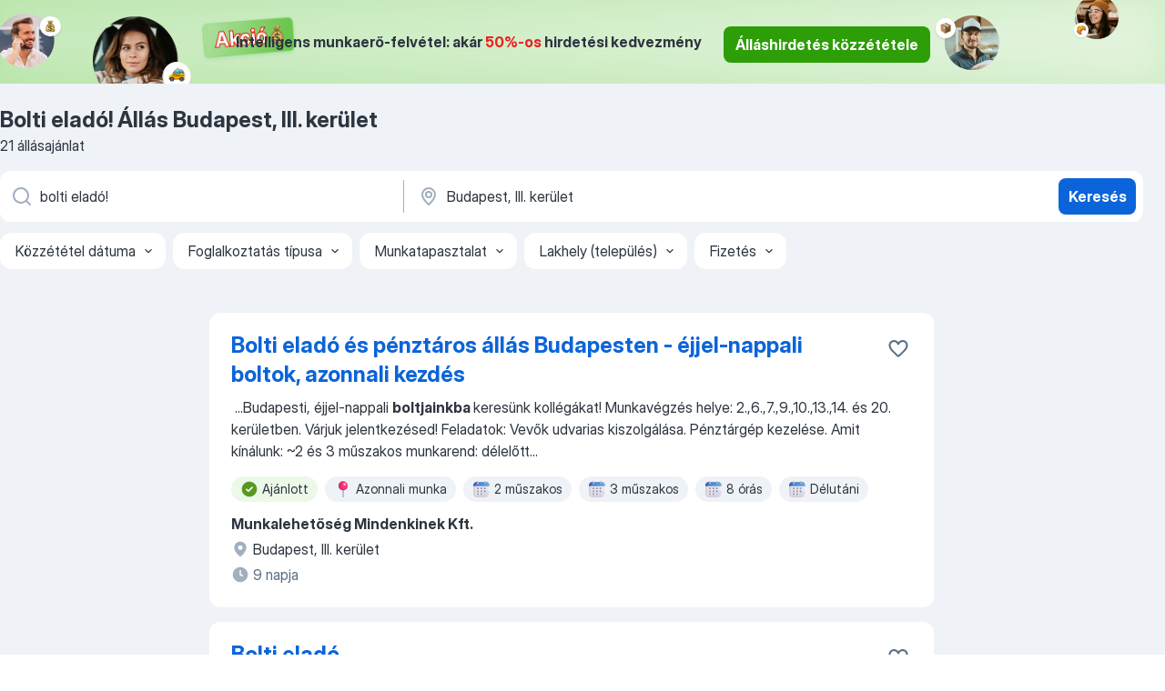

--- FILE ---
content_type: text/html
request_url: https://hu.jooble.org/%C3%A1ll%C3%A1s-bolti-elad%C3%B3!/Budapest%2C-III.-ker%C3%BClet
body_size: 90649
content:
<!DOCTYPE html><html lang="hu" xmlns="http://www.w3.org/1999/xhtml"><head><meta charset="utf-8"><link data-chunk="app" rel="stylesheet" href="/assets/app.7324e65269e8202330a9.css"><link data-chunk="SERP" rel="stylesheet" href="/assets/SERP.04657a1bc3acf7120258.css"><meta name="viewport" content="width=device-width,initial-scale=1.0,maximum-scale=5" /><meta property="og:site_name" content="Jooble" /><meta property="og:locale" content="hu" /><meta property="og:type" content="website" /><meta name="msvalidate.01" content="4E93DB804C5CCCD5B3AFF7486D4B2757" /><meta name="format-detection" content="telephone=no"><link rel="preconnect" href="https://www.googletagmanager.com" /><link rel="preconnect" href="https://www.google-analytics.com" /><link rel="dns-prefetch" href="https://www.google.com" /><link rel="dns-prefetch" href="https://apis.google.com" /><link rel="dns-prefetch" href="https://connect.facebook.net" /><link rel="dns-prefetch" href="https://www.facebook.com" /><link href="https://data-hu.jooble.org/assets/fonts/inter-display.css" rel="stylesheet"><link href="https://data-hu.jooble.org/assets/fonts/segoe.css" rel="stylesheet"><link rel="apple-touch-icon" href="/assets/images/favicon/ua/apple-touch-icon.png?v=4" /><link rel="apple-touch-icon" sizes="57x57" href="/assets/images/favicon/ua/apple-touch-icon-57x57.png?v=4" /><link rel="apple-touch-icon" sizes="60x60" href="/assets/images/favicon/ua/apple-touch-icon-60x60.png?v=4" /><link rel="apple-touch-icon" sizes="72x72" href="/assets/images/favicon/ua/apple-touch-icon-72x72.png?v=4" /><link rel="apple-touch-icon" sizes="76x76" href="/assets/images/favicon/ua/apple-touch-icon-76x76.png?v=4" /><link rel="apple-touch-icon" sizes="114x114" href="/assets/images/favicon/ua/apple-touch-icon-114x114.png?v=4" /><link rel="apple-touch-icon" sizes="120x120" href="/assets/images/favicon/ua/apple-touch-icon-120x120.png?v=4" /><link rel="apple-touch-icon" sizes="144x144" href="/assets/images/favicon/ua/apple-touch-icon-144x144.png?v=4" /><link rel="apple-touch-icon" sizes="152x152" href="/assets/images/favicon/ua/apple-touch-icon-152x152.png?v=4" /><link rel="apple-touch-icon" sizes="180x180" href="/assets/images/favicon/ua/apple-touch-icon-180x180.png?v=4" /><link rel="icon" type="image/png" sizes="16x16" href="/assets/images/favicon/ua/favicon-16x16.png?v=4"><link rel="icon" type="image/png" sizes="32x32" href="/assets/images/favicon/ua/favicon-32x32.png?v=4"><link rel="icon" type="image/png" sizes="48x48" href="/assets/images/favicon/ua/android-chrome-48x48.png?v=4"><link rel="icon" type="image/png" sizes="96x96" href="/assets/images/favicon/ua/android-chrome-96x96.png?v=4"><link rel="icon" type="image/png" sizes="144x144" href="/assets/images/favicon/ua/android-chrome-144x144.png?v=4"><link rel="icon" type="image/png" sizes="192x192" href="/assets/images/favicon/ua/android-chrome-192x192.png?v=4"><link rel="icon" type="image/png" sizes="194x194" href="/assets/images/favicon/ua/favicon-194x194.png?v=4"><link rel="icon" type="image/png" sizes="256x256" href="/assets/images/favicon/ua/android-chrome-256x256.png?v=4"><link rel="icon" type="image/png" sizes="384x384" href="/assets/images/favicon/ua/android-chrome-384x384.png?v=4"><link rel="icon" type="image/png" sizes="512x512" href="/assets/images/favicon/ua/android-chrome-512x512.png?v=4"><link rel="shortcut icon" type="image/x-icon" href="/assets/images/favicon/ua/favicon-ua.ico?v=4"><link rel="icon" href="/assets/images/favicon/ua/icon.svg?v=4" sizes="any" type="image/svg+xml"><meta name="msapplication-tooltip" content="Jooble"><meta name="msapplication-config" content="/browserconfig.xml"><meta name="msapplication-TileColor" content="#ffffff"><meta name="msapplication-TileImage" content="/assets/images/favicon/ua/mstile-144x144.png?v=4"><meta name="theme-color" content="#ffffff"><meta name="ir-site-verification-token" content="-1337664224"><script type="text/javascript" charset="utf-8">(function(g,o){g[o]=g[o]||function(){(g[o]['q']=g[o]['q']||[]).push(arguments)},g[o]['t']=1*new Date})(window,'_googCsa'); </script><script>!function(){if('PerformanceLongTaskTiming' in window) {var g=window.__tti={e:[]};g.o = new PerformanceObserver(function(l){g.e = g.e.concat(l.getEntries())});g.o.observe({entryTypes:['longtask']})}}();</script><script>!function(){var e,t,n,i,r={passive:!0,capture:!0},a=new Date,o=function(){i=[],t=-1,e=null,f(addEventListener)},c=function(i,r){e||(e=r,t=i,n=new Date,f(removeEventListener),u())},u=function(){if(t>=0&&t<n-a){var r={entryType:"first-input",name:e.type,target:e.target,cancelable:e.cancelable,startTime:e.timeStamp,processingStart:e.timeStamp+t};i.forEach((function(e){e(r)})),i=[]}},s=function(e){if(e.cancelable){var t=(e.timeStamp>1e12?new Date:performance.now())-e.timeStamp;"pointerdown"==e.type?function(e,t){var n=function(){c(e,t),a()},i=function(){a()},a=function(){removeEventListener("pointerup",n,r),removeEventListener("pointercancel",i,r)};addEventListener("pointerup",n,r),addEventListener("pointercancel",i,r)}(t,e):c(t,e)}},f=function(e){["mousedown","keydown","touchstart","pointerdown"].forEach((function(t){return e(t,s,r)}))},p="hidden"===document.visibilityState?0:1/0;addEventListener("visibilitychange",(function e(t){"hidden"===document.visibilityState&&(p=t.timeStamp,removeEventListener("visibilitychange",e,!0))}),!0);o(),self.webVitals={firstInputPolyfill:function(e){i.push(e),u()},resetFirstInputPolyfill:o,get firstHiddenTime(){return p}}}();</script><title data-rh="true">Bolti eladó! állás Budapest, III. kerület (Sürgősen!) - Január 2026 - Jooble</title><link data-rh="true" rel="canonical" href="https://hu.jooble.org/%C3%A1ll%C3%A1s-bolti-elad%C3%B3!/Budapest%2C-III.-ker%C3%BClet"/><link data-rh="true" hreflang="hu-HU" rel="alternate" href="https://hu.jooble.org/%C3%A1ll%C3%A1s-bolti-elad%C3%B3!/Budapest%2C-III.-ker%C3%BClet"/><meta data-rh="true" name="keywords" content="Állás Bolti eladó! Budapest, III. kerület, állás"/><meta data-rh="true" name="description" content="Bolti eladó! állás Budapest, III. kerület. Friss Bolti eladó! állások. Ingyenes, gyors és kényelmes munkakeresés regisztráció nélkül. 13.200 álláslehetőség. Budapest, III. kerület és Magyarországon más városai."/><meta data-rh="true" property="og:image" content="/assets/images/open_graph/og_image.png"/><meta data-rh="true" property="og:url" content="https://hu.jooble.org/%C3%A1ll%C3%A1s-bolti-elad%C3%B3!/Budapest%2C-III.-ker%C3%BClet"/><meta data-rh="true" property="og:title" content="Bolti eladó! állás Budapest, III. kerület (Sürgősen!) - Január 2026 - Jooble"/><meta data-rh="true" property="og:description" content="Bolti eladó! állás Budapest, III. kerület. Friss Bolti eladó! állások. Ingyenes, gyors és kényelmes munkakeresés regisztráció nélkül. 13.200 álláslehetőség. Budapest, III. kerület és Magyarországon más városai."/><script data-rh="true" type="application/ld+json">{"@context":"https://schema.org","@type":"BreadcrumbList","itemListElement":[[{"@type":"ListItem","position":1,"item":{"@id":"https://hu.jooble.org","name":"Munka"}},{"@type":"ListItem","position":2,"item":{"@id":"https://hu.jooble.org/%C3%A1ll%C3%A1s/Budapest%2C-III.-ker%C3%BClet","name":"Állás Budapest, III. kerület"}},{"@type":"ListItem","position":3,"item":{"@id":"https://hu.jooble.org/%C3%A1ll%C3%A1s-bolti-elad%C3%B3!","name":"Bolti eladó!"}},{"@type":"ListItem","position":4,"item":{"name":"Bolti eladó! Budapest, III. kerület"}}]]}</script><script data-rh="true" type="application/ld+json">{"@context":"https://schema.org","@type":"ItemList","numberOfItems":21,"itemListElement":[[{"@type":"ListItem","position":1,"url":"https://hu.jooble.org/jdp/2564293784141886218"},{"@type":"ListItem","position":2,"url":"https://hu.jooble.org/jdp/7644298504054239869"},{"@type":"ListItem","position":3,"url":"https://hu.jooble.org/jdp/-7657248134084122648"},{"@type":"ListItem","position":4,"url":"https://hu.jooble.org/jdp/-2917937432237567063"},{"@type":"ListItem","position":5,"url":"https://hu.jooble.org/jdp/4764783626056247226"},{"@type":"ListItem","position":6,"url":"https://hu.jooble.org/jdp/-6155964495052608855"},{"@type":"ListItem","position":7,"url":"https://hu.jooble.org/jdp/-1244773392562266206"},{"@type":"ListItem","position":8,"url":"https://hu.jooble.org/jdp/-8592195240172990773"},{"@type":"ListItem","position":9,"url":"https://hu.jooble.org/jdp/6518675006759963247"},{"@type":"ListItem","position":10,"url":"https://hu.jooble.org/jdp/2676033816450875547"},{"@type":"ListItem","position":11,"url":"https://hu.jooble.org/jdp/-3913579117002876128"},{"@type":"ListItem","position":12,"url":"https://hu.jooble.org/jdp/4845922000563619670"},{"@type":"ListItem","position":13,"url":"https://hu.jooble.org/jdp/4786229793916989292"},{"@type":"ListItem","position":14,"url":"https://hu.jooble.org/jdp/7299956418398541115"},{"@type":"ListItem","position":15,"url":"https://hu.jooble.org/jdp/-5078181532915532846"},{"@type":"ListItem","position":16,"url":"https://hu.jooble.org/jdp/-1703214552885235022"},{"@type":"ListItem","position":17,"url":"https://hu.jooble.org/jdp/-3090885627699183594"},{"@type":"ListItem","position":18,"url":"https://hu.jooble.org/jdp/3159637995988892363"},{"@type":"ListItem","position":19,"url":"https://hu.jooble.org/jdp/-967388047828442259"},{"@type":"ListItem","position":20,"url":"https://hu.jooble.org/jdp/-2645961635356988152"},{"@type":"ListItem","position":21,"url":"https://hu.jooble.org/jdp/-2330094520275871364"}]]}</script></head><body ondragstart="return false"><div id="app"><div class="zR2N9v"><div class="_1G2nM4"><div></div><div class="WdUhLT FGi2wF"><div class="bx-Ar6"><img class="ti4Pg5" src="/assets/images/discount_lead_generation_banner/standartManagers/moneyManager.png" alt=""/><img class="UxUH-J" src="/assets/images/discount_lead_generation_banner/standartManagers/carManager.png" alt=""/><img class="_800aZi" src="/assets/images/discount_lead_generation_banner/standartManagers/boxManager.png" alt=""/><img class="Fb4MWK" src="/assets/images/discount_lead_generation_banner/standartManagers/crouasantManager.png" alt=""/><img class="_7CrM4u" src="/assets/images/discount_lead_generation_banner/standartManagers/textFrame.png" alt=""/></div><div class="BFC8Xa"><p class="lXtW1P">Intelligens munkaerő-felvétel: akár <span class="kqlMdA">50%-os</span> hirdetési kedvezmény</p><div class="zAc2IY Rllk2d"><a class="yJhQFR PXIcBe _3JjIut Crhu4V q23Lgd C-tJVd" target="_blank" data-test-name="_discountLeadGenerationEmployerButton" href="/employer/account/registration?eref=leadgenbanner">Álláshirdetés közzététele</a></div></div></div><div id="serpContainer" class="_0CG45k"><div class="+MdXgT"><header class="VavEB9"><div class="qD9dwK"><h1 class="_518B8Z">Bolti eladó! Állás Budapest, III. kerület</h1><div company="p" class="cXVOTD">21 állásajánlat</div></div><div class=""><form class="CXE+FW" data-test-name="_searchForm"><div class="tXoMlu"><div class="kySr3o EIHqTW"><div class="H-KSNn"><div class="Y6LTZC RKazSn"><div class="_0vIToK"><svg class="BC4g2E abyhUO gexuVd kPZVKg"><use xlink:href="/assets/sprite.1oxueCVBzlo-hocQRlhy.svg#icon-magnifier-usage"></use></svg><input id="input_:R55j8h:" class="_2cXMBT aHpE4r _5sX2B+" placeholder="Én ... állásokat keresek" type="text" spellcheck="false" name="keyword" autoComplete="off" autoCapitalize="off" data-test-name="_searchFormKeywordInput" aria-label="Adja meg, milyen állást keres" value="bolti eladó!"/></div></div></div></div><div class="kySr3o _9+Weu7"><div class="H-KSNn"><div class="Y6LTZC RKazSn"><div class="_0vIToK"><svg class="BC4g2E abyhUO gexuVd kPZVKg"><use xlink:href="/assets/sprite.1oxueCVBzlo-hocQRlhy.svg#icon-map_marker-usage"></use></svg><input id="tbRegion" class="_2cXMBT aHpE4r _5sX2B+" placeholder="Város vagy megye" type="text" spellcheck="false" name="region" autoComplete="off" autoCapitalize="off" data-test-name="_searchFormRegionInput" aria-label="Navedite grad u kojem tražite posao" value="Budapest, III. kerület"/></div></div></div></div></div><button type="submit" class="VMdYVt i6dNg1 oUsVL7 xVPKbj ZuTpxY">Keresés</button></form></div><div class="p7hDF8"><div class="apmZrt" data-test-name="_smartTagsFilter" role="region" aria-label="Filters"><button type="button" class="wYznI5"><span class="_1apRDx">Közzététel dátuma</span><svg class="KaSFrq DuJhnH GM7Sgs _398Jb4"><use xlink:href="/assets/sprite.1oxueCVBzlo-hocQRlhy.svg#icon-chevron_down-usage"></use></svg></button><button type="button" class="wYznI5"><span class="_1apRDx">Foglalkoztatás típusa</span><svg class="KaSFrq DuJhnH GM7Sgs _398Jb4"><use xlink:href="/assets/sprite.1oxueCVBzlo-hocQRlhy.svg#icon-chevron_down-usage"></use></svg></button><button type="button" class="wYznI5"><span class="_1apRDx">Munkatapasztalat</span><svg class="KaSFrq DuJhnH GM7Sgs _398Jb4"><use xlink:href="/assets/sprite.1oxueCVBzlo-hocQRlhy.svg#icon-chevron_down-usage"></use></svg></button><button type="button" class="wYznI5"><span class="_1apRDx">Lakhely (település)</span><svg class="KaSFrq DuJhnH GM7Sgs _398Jb4"><use xlink:href="/assets/sprite.1oxueCVBzlo-hocQRlhy.svg#icon-chevron_down-usage"></use></svg></button><button type="button" class="wYznI5"><span class="_1apRDx">Fizetés</span><svg class="KaSFrq DuJhnH GM7Sgs _398Jb4"><use xlink:href="/assets/sprite.1oxueCVBzlo-hocQRlhy.svg#icon-chevron_down-usage"></use></svg></button></div></div></header><div class="y+s7YY"><div class="Amjssv"><main class="toVmC+" role="main"><div class="NeCPdn" id="topBarContainer"><div class="dKIuea"></div></div><div class="bXbgrv" id="serpContent"><div><div class="infinite-scroll-component__outerdiv"><div class="infinite-scroll-component ZbPfXY _serpContentBlock" style="height:auto;overflow:auto;-webkit-overflow-scrolling:touch"><div><ul class="kiBEcn"><li></li><li><div id="2564293784141886218" data-test-name="_jobCard" class="+n4WEb rHG1ci"><div class="_9q4Aij"><h2 class="jA9gFS dUatPc"><a class="_8w9Ce2 tUC4Fj _6i4Nb0 wtCvxI job_card_link" target="_blank" href="https://hu.jooble.org/jdp/2564293784141886218">Bolti eladó és pénztáros állás Budapesten - éjjel-nappali boltok, azonnali kezdés</a></h2><div class="_5A-eEY"><div class="Bdpujj"><button type="button" class="ZapzXe _9WpygY XEfYdx JFkX+L vMdXr7 RNbuqd" data-test-name="jobFavoritesButton__2564293784141886218" aria-label="Mentés a gyűjteménybe"><span class="H2e2t1 +gVFyQ"><svg class="KaSFrq JAzKjj _0ng4na"><use xlink:href="/assets/sprite.1oxueCVBzlo-hocQRlhy.svg#icon-heart_outline-usage"></use></svg></span></button></div></div></div><div><div class="QZH8mt"><div class="GEyos4">&nbsp;...<span>Budapesti, éjjel-nappali </span><b>boltjainkba </b><span>keresünk kollégákat!
 Munkavégzés helye: 2.,6.,7.,9.,10.,13.,14. és 20. kerületben. 
 Várjuk jelentkezésed!
 Feladatok: 
 Vevők udvarias kiszolgálása. 
 Pénztárgép kezelése. 
 Amit kínálunk: 
~2 és 3 műszakos munkarend: délelőtt</span>...&nbsp;</div><div class="rvi8+s"><div class="tXxXy-"><div data-name="suggested" data-test-name="_highlightedTag" class="K8ZLnh tag fT460t"><svg class="KaSFrq DuJhnH GeatqJ"><use xlink:href="/assets/sprite.1oxueCVBzlo-hocQRlhy.svg#icon-check_match-usage"></use></svg>Ajánlott</div><div data-name="azonnali_munka" data-test-name="_jobTag" class="K8ZLnh tag _7Amkfs"><div class="uE1IG0" style="background-image:url(/assets/images/tagIconsNew/emoji_round_pushpin.svg)"></div>Azonnali munka</div><div data-name="2_muszakos" data-test-name="_jobTag" class="K8ZLnh tag _7Amkfs"><div class="uE1IG0" style="background-image:url(/assets/images/tagIconsNew/emoji_tear_off_calendar.svg)"></div>2 műszakos</div><div data-name="3_muszakos" data-test-name="_jobTag" class="K8ZLnh tag _7Amkfs"><div class="uE1IG0" style="background-image:url(/assets/images/tagIconsNew/emoji_tear_off_calendar.svg)"></div>3 műszakos</div><div data-name="8_oras" data-test-name="_jobTag" class="K8ZLnh tag _7Amkfs"><div class="uE1IG0" style="background-image:url(/assets/images/tagIconsNew/emoji_tear_off_calendar.svg)"></div>8 órás</div><div data-name="delutani" data-test-name="_jobTag" class="K8ZLnh tag _7Amkfs"><div class="uE1IG0" style="background-image:url(/assets/images/tagIconsNew/emoji_tear_off_calendar.svg)"></div>Délutáni</div><div data-name="ejszakai_munka" data-test-name="_jobTag" class="K8ZLnh tag _7Amkfs"><div class="uE1IG0" style="background-image:url(/assets/images/tagIconsNew/emoji_tear_off_calendar.svg)"></div>Éjszakai munka</div><div data-name="nappal" data-test-name="_jobTag" class="K8ZLnh tag _7Amkfs"><div class="uE1IG0" style="background-image:url(/assets/images/tagIconsNew/emoji_tear_off_calendar.svg)"></div>Nappali</div><div data-name="muszakos_munka" data-test-name="_jobTag" class="K8ZLnh tag _7Amkfs"><div class="uE1IG0" style="background-image:url(/assets/images/tagIconsNew/emoji_tear_off_calendar.svg)"></div>Műszakos munka</div></div></div></div><div class="L4BhzZ wrapper__new_tags_design"><div class="E6E0jY"><div class="pXyhD4 VeoRvG"><div class="heru4z"><p class="z6WlhX" data-test-name="_companyName">Munkalehetőség Mindenkinek Kft.</p></div></div><div class="blapLw gj1vO6 fhg31q nxYYVJ" tabindex="-1"><svg class="BC4g2E c6AqqO gexuVd kE3ssB DlQ0Ty icon_gray_soft mdorqd"><use xlink:href="/assets/sprite.1oxueCVBzlo-hocQRlhy.svg#icon-map_marker_filled-usage"></use></svg><div class="caption NTRJBV">Budapest, III. kerület</div></div><div class="blapLw gj1vO6 fhg31q fGYTou"><svg class="BC4g2E c6AqqO gexuVd kE3ssB DlQ0Ty icon_gray_soft jjtReA"><use xlink:href="/assets/sprite.1oxueCVBzlo-hocQRlhy.svg#icon-clock_filled-usage"></use></svg><div class="caption Vk-5Da">9 napja</div></div></div></div></div></div></li><li><div id="7644298504054239869" data-test-name="_jobCard" class="+n4WEb rHG1ci"><div class="_9q4Aij"><h2 class="jA9gFS dUatPc"><a class="_8w9Ce2 tUC4Fj _6i4Nb0 wtCvxI job_card_link" target="_blank" href="https://hu.jooble.org/jdp/7644298504054239869">Bolti eladó</a></h2><div class="_5A-eEY"><div class="Bdpujj"><button type="button" class="ZapzXe _9WpygY XEfYdx JFkX+L vMdXr7 RNbuqd" data-test-name="jobFavoritesButton__7644298504054239869" aria-label="Mentés a gyűjteménybe"><span class="H2e2t1 +gVFyQ"><svg class="KaSFrq JAzKjj _0ng4na"><use xlink:href="/assets/sprite.1oxueCVBzlo-hocQRlhy.svg#icon-heart_outline-usage"></use></svg></span></button></div></div></div><div><div class="QZH8mt"><div class="GEyos4"><span> Tesco Hungary • 1039 Budapest Madzsar J. u. 9-11. •  Apply by 12-Feb-2026
</span></div><div class="rvi8+s"><div class="tXxXy-"><div data-name="suggested" data-test-name="_highlightedTag" class="K8ZLnh tag fT460t"><svg class="KaSFrq DuJhnH GeatqJ"><use xlink:href="/assets/sprite.1oxueCVBzlo-hocQRlhy.svg#icon-check_match-usage"></use></svg>Ajánlott</div></div></div></div><div class="L4BhzZ wrapper__new_tags_design"><div class="E6E0jY"><div class="blapLw gj1vO6 fhg31q nxYYVJ" tabindex="-1"><svg class="BC4g2E c6AqqO gexuVd kE3ssB DlQ0Ty icon_gray_soft mdorqd"><use xlink:href="/assets/sprite.1oxueCVBzlo-hocQRlhy.svg#icon-map_marker_filled-usage"></use></svg><div class="caption NTRJBV">Budapest, III. kerület</div></div><div class="blapLw gj1vO6 fhg31q fGYTou"><svg class="BC4g2E c6AqqO gexuVd kE3ssB DlQ0Ty icon_gray_soft jjtReA"><use xlink:href="/assets/sprite.1oxueCVBzlo-hocQRlhy.svg#icon-clock_filled-usage"></use></svg><div class="caption Vk-5Da">3 napja</div></div></div></div></div></div></li><li><div id="-7657248134084122648" data-test-name="_jobCard" class="+n4WEb rHG1ci"><div class="_9q4Aij"><h2 class="jA9gFS dUatPc"><a class="_8w9Ce2 tUC4Fj _6i4Nb0 wtCvxI job_card_link" target="_blank" href="https://hu.jooble.org/jdp/-7657248134084122648">Eladó kolléganőket/kollégákat keresünk</a></h2><div class="_5A-eEY"><div class="Bdpujj"><button type="button" class="ZapzXe _9WpygY XEfYdx JFkX+L vMdXr7 RNbuqd" data-test-name="jobFavoritesButton__-7657248134084122648" aria-label="Mentés a gyűjteménybe"><span class="H2e2t1 +gVFyQ"><svg class="KaSFrq JAzKjj _0ng4na"><use xlink:href="/assets/sprite.1oxueCVBzlo-hocQRlhy.svg#icon-heart_outline-usage"></use></svg></span></button></div></div></div><div><div class="QZH8mt"><div class="GEyos4">&nbsp;...<b>Bolti </b><span>értékesítésre kolléganőket/kollégákat keresünk VIII. kerületi táblaboltunkba. 
 Feladatok: 
 Üzlet napi szintű feladatainak elvégzése</span>...&nbsp;&nbsp;...<span>Logikus gondolkodás 
 Precizitás 
 Szükséges tapasztalat: 
~ Kereskedő / </span><b>Eladó </b><span>/ Bolti eladó 

 Előnyök: 
~ SAP ismeret</span>...&nbsp;</div><div class="rvi8+s"><div class="tXxXy-"><div data-name="suggested" data-test-name="_highlightedTag" class="K8ZLnh tag fT460t"><svg class="KaSFrq DuJhnH GeatqJ"><use xlink:href="/assets/sprite.1oxueCVBzlo-hocQRlhy.svg#icon-check_match-usage"></use></svg>Ajánlott</div></div></div></div><div class="L4BhzZ wrapper__new_tags_design"><div class="E6E0jY"><div class="pXyhD4 VeoRvG"><div class="heru4z"><p class="z6WlhX" data-test-name="_companyName">Munkalehetőség Mindenkinek Kft.</p></div></div><div class="blapLw gj1vO6 fhg31q nxYYVJ" tabindex="-1"><svg class="BC4g2E c6AqqO gexuVd kE3ssB DlQ0Ty icon_gray_soft mdorqd"><use xlink:href="/assets/sprite.1oxueCVBzlo-hocQRlhy.svg#icon-map_marker_filled-usage"></use></svg><div class="caption NTRJBV">Budapest, III. kerület</div></div><div class="blapLw gj1vO6 fhg31q fGYTou"><svg class="BC4g2E c6AqqO gexuVd kE3ssB DlQ0Ty icon_gray_soft jjtReA"><use xlink:href="/assets/sprite.1oxueCVBzlo-hocQRlhy.svg#icon-clock_filled-usage"></use></svg><div class="caption Vk-5Da">9 napja</div></div></div></div></div></div></li><li><div id="-2917937432237567063" data-test-name="_jobCard" class="+n4WEb rHG1ci"><div class="_9q4Aij"><h2 class="jA9gFS dUatPc"><a class="_8w9Ce2 tUC4Fj _6i4Nb0 wtCvxI job_card_link" target="_blank" href="https://hu.jooble.org/jdp/-2917937432237567063">Sales munkatárs állás Budapesten - épületgépészeti és légtechnikai területre</a></h2><div class="_5A-eEY"><div class="Bdpujj"><button type="button" class="ZapzXe _9WpygY XEfYdx JFkX+L vMdXr7 RNbuqd" data-test-name="jobFavoritesButton__-2917937432237567063" aria-label="Mentés a gyűjteménybe"><span class="H2e2t1 +gVFyQ"><svg class="KaSFrq JAzKjj _0ng4na"><use xlink:href="/assets/sprite.1oxueCVBzlo-hocQRlhy.svg#icon-heart_outline-usage"></use></svg></span></button></div></div></div><div><div class="QZH8mt"><div class="GEyos4"> Épületgépészeti berendezéseket gyártó világméretű cégcsoport magyarországi képviselete munkatársakat keres különböző pozíciókra. 
 Feladatok: 
 Műszaki egyeztetések lebonyolítása, kapcsolattartás az ügyfelekkel 
 Épületgépészeti - légtechnikai - műszaki árajánlatok ...</div><div class="rvi8+s"><div class="tXxXy-"><div data-name="suggested" data-test-name="_highlightedTag" class="K8ZLnh tag fT460t"><svg class="KaSFrq DuJhnH GeatqJ"><use xlink:href="/assets/sprite.1oxueCVBzlo-hocQRlhy.svg#icon-check_match-usage"></use></svg>Ajánlott</div><div data-name="1_muszakos" data-test-name="_jobTag" class="K8ZLnh tag _7Amkfs"><div class="uE1IG0" style="background-image:url(/assets/images/tagIconsNew/emoji_tear_off_calendar.svg)"></div>1 műszakos</div><div data-name="kotetlen_munkaido" data-test-name="_jobTag" class="K8ZLnh tag _7Amkfs"><div class="uE1IG0" style="background-image:url(/assets/images/tagIconsNew/emoji_tear_off_calendar.svg)"></div>Kötetlen munkaidő</div></div></div></div><div class="L4BhzZ wrapper__new_tags_design"><div class="E6E0jY"><div class="pXyhD4 VeoRvG"><div class="heru4z"><p class="z6WlhX" data-test-name="_companyName">Munkalehetőség Mindenkinek Kft.</p></div></div><div class="blapLw gj1vO6 fhg31q nxYYVJ" tabindex="-1"><svg class="BC4g2E c6AqqO gexuVd kE3ssB DlQ0Ty icon_gray_soft mdorqd"><use xlink:href="/assets/sprite.1oxueCVBzlo-hocQRlhy.svg#icon-map_marker_filled-usage"></use></svg><div class="caption NTRJBV">Budapest, III. kerület</div></div><div class="blapLw gj1vO6 fhg31q fGYTou"><svg class="BC4g2E c6AqqO gexuVd kE3ssB DlQ0Ty icon_gray_soft jjtReA"><use xlink:href="/assets/sprite.1oxueCVBzlo-hocQRlhy.svg#icon-clock_filled-usage"></use></svg><div class="caption Vk-5Da">2 hónappal ezelőtt</div></div></div></div></div></div></li><li><div id="4764783626056247226" data-test-name="_jobCard" class="+n4WEb rHG1ci"><div class="_9q4Aij"><h2 class="jA9gFS dUatPc"><a class="_8w9Ce2 tUC4Fj _6i4Nb0 wtCvxI job_card_link" target="_blank" href="https://hu.jooble.org/jdp/4764783626056247226">Kereskedelmi munkatárs állás Budapest - versenyképes díjazással</a></h2><div class="_5A-eEY"><div class="Bdpujj"><button type="button" class="ZapzXe _9WpygY XEfYdx JFkX+L vMdXr7 RNbuqd" data-test-name="jobFavoritesButton__4764783626056247226" aria-label="Mentés a gyűjteménybe"><span class="H2e2t1 +gVFyQ"><svg class="KaSFrq JAzKjj _0ng4na"><use xlink:href="/assets/sprite.1oxueCVBzlo-hocQRlhy.svg#icon-heart_outline-usage"></use></svg></span></button></div></div></div><div><div class="QZH8mt"><div class="GEyos4">&nbsp;...<span>csupán termékeket vásároljanak, hanem megoldásokat kapjanak feliratozási problémáikra. Ehhez keresünk  proaktív, értékesítésorientált </span><b>bolti </b><span>értékesítőt budapesti telephelyünkre  , aki nemcsak kiszolgálja a vásárlókat, hanem aktívan hozzájárul a forgalom növeléséhez is.</span>...&nbsp;</div><div class="rvi8+s"><div class="tXxXy-"><div data-name="suggested" data-test-name="_highlightedTag" class="K8ZLnh tag fT460t"><svg class="KaSFrq DuJhnH GeatqJ"><use xlink:href="/assets/sprite.1oxueCVBzlo-hocQRlhy.svg#icon-check_match-usage"></use></svg>Ajánlott</div><div data-name="alkalmi_munka" data-test-name="_jobTag" class="K8ZLnh tag _7Amkfs"><div class="uE1IG0" style="background-image:url(/assets/images/tagIconsNew/emoji_briefcase.svg)"></div>Alkalmi munka</div></div></div></div><div class="L4BhzZ wrapper__new_tags_design"><div class="E6E0jY"><div class="pXyhD4 VeoRvG"><div class="heru4z"><p class="z6WlhX" data-test-name="_companyName">Munkalehetőség Mindenkinek Kft.</p></div></div><div class="blapLw gj1vO6 fhg31q nxYYVJ" tabindex="-1"><svg class="BC4g2E c6AqqO gexuVd kE3ssB DlQ0Ty icon_gray_soft mdorqd"><use xlink:href="/assets/sprite.1oxueCVBzlo-hocQRlhy.svg#icon-map_marker_filled-usage"></use></svg><div class="caption NTRJBV">Budapest, III. kerület</div></div><div class="blapLw gj1vO6 fhg31q fGYTou"><svg class="BC4g2E c6AqqO gexuVd kE3ssB DlQ0Ty icon_gray_soft jjtReA"><use xlink:href="/assets/sprite.1oxueCVBzlo-hocQRlhy.svg#icon-clock_filled-usage"></use></svg><div class="caption Vk-5Da">9 napja</div></div></div></div></div></div></li><li><div id="-6155964495052608855" data-test-name="_jobCard" class="+n4WEb rHG1ci"><div class="_9q4Aij"><h2 class="jA9gFS dUatPc"><a class="_8w9Ce2 tUC4Fj _6i4Nb0 wtCvxI job_card_link" target="_blank" href="https://hu.jooble.org/jdp/-6155964495052608855">Budapesti felszolgáló munkalehetőség XVIII. kerület - stabil munkahely, versenyképes bérezés</a></h2><div class="_5A-eEY"><div class="Bdpujj"><button type="button" class="ZapzXe _9WpygY XEfYdx JFkX+L vMdXr7 RNbuqd" data-test-name="jobFavoritesButton__-6155964495052608855" aria-label="Mentés a gyűjteménybe"><span class="H2e2t1 +gVFyQ"><svg class="KaSFrq JAzKjj _0ng4na"><use xlink:href="/assets/sprite.1oxueCVBzlo-hocQRlhy.svg#icon-heart_outline-usage"></use></svg></span></button></div></div></div><div><div class="QZH8mt"><div class="GEyos4">
 Feladatok: 
 vendégek fogadása és kiszolgálása 
 telefonos és online rendelések felvétele 
 vendégtér és a pult tisztántartása 
 heti 3-4 munkanap 
 napi munkaidő maximum 11-12 óra 
 Amit kínálunk: 
 bérezés nettó 550.000- 600.000 Ft 
 heti 3-4 munkanap 
 napi...</div><div class="rvi8+s"><div class="tXxXy-"><div data-name="suggested" data-test-name="_highlightedTag" class="K8ZLnh tag fT460t"><svg class="KaSFrq DuJhnH GeatqJ"><use xlink:href="/assets/sprite.1oxueCVBzlo-hocQRlhy.svg#icon-check_match-usage"></use></svg>Ajánlott</div><div data-name="netto_fizetes" data-test-name="_jobTag" class="K8ZLnh tag _7Amkfs"><div class="uE1IG0" style="background-image:url(/assets/images/tagIconsNew/emoji_dollar_banknote.svg)"></div>Nettó bér</div><div data-name="bejelentett_munkaviszony" data-test-name="_jobTag" class="K8ZLnh tag _7Amkfs"><div class="uE1IG0" style="background-image:url(/assets/images/tagIconsNew/emoji_briefcase.svg)"></div>Bejelentett munkaviszony</div><div data-name="hetvegi" data-test-name="_jobTag" class="K8ZLnh tag _7Amkfs"><div class="uE1IG0" style="background-image:url(/assets/images/tagIconsNew/emoji_tear_off_calendar.svg)"></div>Hétvégi</div></div></div></div><div class="L4BhzZ wrapper__new_tags_design"><div class="E6E0jY"><div class="pXyhD4 VeoRvG"><div class="heru4z"><p class="z6WlhX" data-test-name="_companyName">Munkalehetőség Mindenkinek Kft.</p></div></div><div class="blapLw gj1vO6 fhg31q nxYYVJ" tabindex="-1"><svg class="BC4g2E c6AqqO gexuVd kE3ssB DlQ0Ty icon_gray_soft mdorqd"><use xlink:href="/assets/sprite.1oxueCVBzlo-hocQRlhy.svg#icon-map_marker_filled-usage"></use></svg><div class="caption NTRJBV">Budapest, III. kerület</div></div><div class="blapLw gj1vO6 fhg31q fGYTou"><svg class="BC4g2E c6AqqO gexuVd kE3ssB DlQ0Ty icon_gray_soft jjtReA"><use xlink:href="/assets/sprite.1oxueCVBzlo-hocQRlhy.svg#icon-clock_filled-usage"></use></svg><div class="caption Vk-5Da">3 napja</div></div></div></div></div></div></li><li><div id="-1244773392562266206" data-test-name="_jobCard" class="+n4WEb rHG1ci"><div class="_9q4Aij"><h2 class="jA9gFS dUatPc"><a class="_8w9Ce2 tUC4Fj _6i4Nb0 wtCvxI job_card_link" target="_blank" href="https://hu.jooble.org/jdp/-1244773392562266206">Pultos kollégát keresünk Budapest XIII. kerületébe - nappali műszak, bejelentett jogviszony</a></h2><div class="_5A-eEY"><div class="Bdpujj"><button type="button" class="ZapzXe _9WpygY XEfYdx JFkX+L vMdXr7 RNbuqd" data-test-name="jobFavoritesButton__-1244773392562266206" aria-label="Mentés a gyűjteménybe"><span class="H2e2t1 +gVFyQ"><svg class="KaSFrq JAzKjj _0ng4na"><use xlink:href="/assets/sprite.1oxueCVBzlo-hocQRlhy.svg#icon-heart_outline-usage"></use></svg></span></button></div></div></div><div><div class="QZH8mt"><div class="GEyos4"> A XIII. kerületben működő autószalonban található kávészigetünk üzemeltetésére keresünk önálló munkavégzésre alkalmas, udvarias és megbízható pultos munkatársat. 
 A munkakör nyugodt, kis forgalmú környezetben végezhető, különösebb elvárások nélkül. Feltétel az alapfokú...</div><div class="rvi8+s"><div class="tXxXy-"><div data-name="suggested" data-test-name="_highlightedTag" class="K8ZLnh tag fT460t"><svg class="KaSFrq DuJhnH GeatqJ"><use xlink:href="/assets/sprite.1oxueCVBzlo-hocQRlhy.svg#icon-check_match-usage"></use></svg>Ajánlott</div><div data-name="netto_fizetes" data-test-name="_jobTag" class="K8ZLnh tag _7Amkfs"><div class="uE1IG0" style="background-image:url(/assets/images/tagIconsNew/emoji_dollar_banknote.svg)"></div>Nettó bér</div><div data-name="bejelentett_munkaviszony" data-test-name="_jobTag" class="K8ZLnh tag _7Amkfs"><div class="uE1IG0" style="background-image:url(/assets/images/tagIconsNew/emoji_briefcase.svg)"></div>Bejelentett munkaviszony</div><div data-name="konnyu_fizikai_munka" data-test-name="_jobTag" class="K8ZLnh tag _7Amkfs"><div class="uE1IG0" style="background-image:url(/assets/images/tagIconsNew/emoji_round_pushpin.svg)"></div>Könnyű fizikai munka</div><div data-name="delelottos" data-test-name="_jobTag" class="K8ZLnh tag _7Amkfs"><div class="uE1IG0" style="background-image:url(/assets/images/tagIconsNew/emoji_tear_off_calendar.svg)"></div>Délelőttös</div><div data-name="nappal" data-test-name="_jobTag" class="K8ZLnh tag _7Amkfs"><div class="uE1IG0" style="background-image:url(/assets/images/tagIconsNew/emoji_tear_off_calendar.svg)"></div>Nappali</div><div data-name="muszakos_munka" data-test-name="_jobTag" class="K8ZLnh tag _7Amkfs"><div class="uE1IG0" style="background-image:url(/assets/images/tagIconsNew/emoji_tear_off_calendar.svg)"></div>Műszakos munka</div></div></div></div><div class="L4BhzZ wrapper__new_tags_design"><div class="E6E0jY"><div class="pXyhD4 VeoRvG"><div class="heru4z"><p class="z6WlhX" data-test-name="_companyName">Munkalehetőség Mindenkinek Kft.</p></div></div><div class="blapLw gj1vO6 fhg31q nxYYVJ" tabindex="-1"><svg class="BC4g2E c6AqqO gexuVd kE3ssB DlQ0Ty icon_gray_soft mdorqd"><use xlink:href="/assets/sprite.1oxueCVBzlo-hocQRlhy.svg#icon-map_marker_filled-usage"></use></svg><div class="caption NTRJBV">Budapest, III. kerület</div></div><div class="blapLw gj1vO6 fhg31q fGYTou"><svg class="BC4g2E c6AqqO gexuVd kE3ssB DlQ0Ty icon_gray_soft jjtReA"><use xlink:href="/assets/sprite.1oxueCVBzlo-hocQRlhy.svg#icon-clock_filled-usage"></use></svg><div class="caption Vk-5Da">2 napja</div></div></div></div></div></div></li><li></li><li><div id="-8592195240172990773" data-test-name="_jobCard" class="+n4WEb rHG1ci"><div class="_9q4Aij"><h2 class="jA9gFS dUatPc"><a class="_8w9Ce2 tUC4Fj _6i4Nb0 wtCvxI job_card_link" target="_blank" href="https://hu.jooble.org/jdp/-8592195240172990773">Játszóházi felszolgáló munkalehetőség hosszú távra - hétvégi beosztás, Budapest XXIII. kerület</a></h2><div class="_5A-eEY"><div class="Bdpujj"><button type="button" class="ZapzXe _9WpygY XEfYdx JFkX+L vMdXr7 RNbuqd" data-test-name="jobFavoritesButton__-8592195240172990773" aria-label="Mentés a gyűjteménybe"><span class="H2e2t1 +gVFyQ"><svg class="KaSFrq JAzKjj _0ng4na"><use xlink:href="/assets/sprite.1oxueCVBzlo-hocQRlhy.svg#icon-heart_outline-usage"></use></svg></span></button></div></div></div><div><div class="QZH8mt"><div class="GEyos4"> Soroksári játszóházunkba keresünk rendezvény felszolgáló kollégát. 
 Munkaidő: 
 Szombat és vasárnap 10:00-20:00 (napi 10 óra)
 Előre egyeztetett beosztással 
 Munkavégzés helye: 
 Budapest, Soroksár 
 Feladatok: 
 Gyerekrendezvények lebonyolítása (10-15 fős gyerekcsoport...</div><div class="rvi8+s"><div class="tXxXy-"><div data-name="suggested" data-test-name="_highlightedTag" class="K8ZLnh tag fT460t"><svg class="KaSFrq DuJhnH GeatqJ"><use xlink:href="/assets/sprite.1oxueCVBzlo-hocQRlhy.svg#icon-check_match-usage"></use></svg>Ajánlott</div><div data-name="hetvegi" data-test-name="_jobTag" class="K8ZLnh tag _7Amkfs"><div class="uE1IG0" style="background-image:url(/assets/images/tagIconsNew/emoji_tear_off_calendar.svg)"></div>Hétvégi</div></div></div></div><div class="L4BhzZ wrapper__new_tags_design"><div class="E6E0jY"><div class="pXyhD4 VeoRvG"><div class="heru4z"><p class="z6WlhX" data-test-name="_companyName">Munkalehetőség Mindenkinek Kft.</p></div></div><div class="blapLw gj1vO6 fhg31q nxYYVJ" tabindex="-1"><svg class="BC4g2E c6AqqO gexuVd kE3ssB DlQ0Ty icon_gray_soft mdorqd"><use xlink:href="/assets/sprite.1oxueCVBzlo-hocQRlhy.svg#icon-map_marker_filled-usage"></use></svg><div class="caption NTRJBV">Budapest, III. kerület</div></div><div class="blapLw gj1vO6 fhg31q fGYTou"><svg class="BC4g2E c6AqqO gexuVd kE3ssB DlQ0Ty icon_gray_soft jjtReA"><use xlink:href="/assets/sprite.1oxueCVBzlo-hocQRlhy.svg#icon-clock_filled-usage"></use></svg><div class="caption Vk-5Da">26 napja</div></div></div></div></div></div></li><li><div id="6518675006759963247" data-test-name="_jobCard" class="+n4WEb rHG1ci"><div class="_9q4Aij"><h2 class="jA9gFS dUatPc"><a class="_8w9Ce2 tUC4Fj _6i4Nb0 wtCvxI job_card_link" target="_blank" href="https://hu.jooble.org/jdp/6518675006759963247">Stabil pultos munka VIII. kerületben - hétvégék szabadok, bejelentett jogviszony</a></h2><div class="_5A-eEY"><div class="Bdpujj"><button type="button" class="ZapzXe _9WpygY XEfYdx JFkX+L vMdXr7 RNbuqd" data-test-name="jobFavoritesButton__6518675006759963247" aria-label="Mentés a gyűjteménybe"><span class="H2e2t1 +gVFyQ"><svg class="KaSFrq JAzKjj _0ng4na"><use xlink:href="/assets/sprite.1oxueCVBzlo-hocQRlhy.svg#icon-heart_outline-usage"></use></svg></span></button></div></div></div><div><div class="QZH8mt"><div class="GEyos4"> A VIII. kerületben a Hungária körúton található Olympia Irodaház éttermébe keressük, pultos kollégánkat. 
 A munkahely 1-es villamossal, és M2 metróval (Puskás Ferenc Stadion megálló) könnyen megközelíthető. 
 Kiszámítható munkaidő és feladatkör, hétfőtől-péntekig 6-...</div><div class="rvi8+s"><div class="tXxXy-"><div data-name="suggested" data-test-name="_highlightedTag" class="K8ZLnh tag fT460t"><svg class="KaSFrq DuJhnH GeatqJ"><use xlink:href="/assets/sprite.1oxueCVBzlo-hocQRlhy.svg#icon-check_match-usage"></use></svg>Ajánlott</div><div data-name="netto_fizetes" data-test-name="_jobTag" class="K8ZLnh tag _7Amkfs"><div class="uE1IG0" style="background-image:url(/assets/images/tagIconsNew/emoji_dollar_banknote.svg)"></div>Nettó bér</div><div data-name="bejelentett_munkaviszony" data-test-name="_jobTag" class="K8ZLnh tag _7Amkfs"><div class="uE1IG0" style="background-image:url(/assets/images/tagIconsNew/emoji_briefcase.svg)"></div>Bejelentett munkaviszony</div><div data-name="konnyu_fizikai_munka" data-test-name="_jobTag" class="K8ZLnh tag _7Amkfs"><div class="uE1IG0" style="background-image:url(/assets/images/tagIconsNew/emoji_round_pushpin.svg)"></div>Könnyű fizikai munka</div><div data-name="delelottos" data-test-name="_jobTag" class="K8ZLnh tag _7Amkfs"><div class="uE1IG0" style="background-image:url(/assets/images/tagIconsNew/emoji_tear_off_calendar.svg)"></div>Délelőttös</div></div></div></div><div class="L4BhzZ wrapper__new_tags_design"><div class="E6E0jY"><div class="pXyhD4 VeoRvG"><div class="heru4z"><p class="z6WlhX" data-test-name="_companyName">Munkalehetőség Mindenkinek Kft.</p></div></div><div class="blapLw gj1vO6 fhg31q nxYYVJ" tabindex="-1"><svg class="BC4g2E c6AqqO gexuVd kE3ssB DlQ0Ty icon_gray_soft mdorqd"><use xlink:href="/assets/sprite.1oxueCVBzlo-hocQRlhy.svg#icon-map_marker_filled-usage"></use></svg><div class="caption NTRJBV">Budapest, III. kerület</div></div><div class="blapLw gj1vO6 fhg31q fGYTou"><svg class="BC4g2E c6AqqO gexuVd kE3ssB DlQ0Ty icon_gray_soft jjtReA"><use xlink:href="/assets/sprite.1oxueCVBzlo-hocQRlhy.svg#icon-clock_filled-usage"></use></svg><div class="caption Vk-5Da">2 napja</div></div></div></div></div></div></li><li><div id="2676033816450875547" data-test-name="_jobCard" class="+n4WEb rHG1ci"><div class="_9q4Aij"><h2 class="jA9gFS dUatPc"><a class="_8w9Ce2 tUC4Fj _6i4Nb0 wtCvxI job_card_link" target="_blank" href="https://hu.jooble.org/jdp/2676033816450875547">Konyhai kisegítő</a></h2><div class="_5A-eEY"><div class="Bdpujj"><button type="button" class="ZapzXe _9WpygY XEfYdx JFkX+L vMdXr7 RNbuqd" data-test-name="jobFavoritesButton__2676033816450875547" aria-label="Mentés a gyűjteménybe"><span class="H2e2t1 +gVFyQ"><svg class="KaSFrq JAzKjj _0ng4na"><use xlink:href="/assets/sprite.1oxueCVBzlo-hocQRlhy.svg#icon-heart_outline-usage"></use></svg></span></button></div></div></div><div><div class="QZH8mt"><p class="b97WnG">1 800 Ft/óra</p><div class="GEyos4"> br. 1800 Ft/óra 
 Dolgozz Közép-Európa legnagyobb közétkeztetési vállalatánál, konyhai kisegítő pozícióban! Ha bírod a pörgést, nem ijedsz meg a konyhai feladatoktól, és jól jönne egy kis extra zsebpénz, akkor ez neked szól! 
  Amiben számítunk a segítségedre : 
 Mosogatási...</div><div class="rvi8+s"><div class="tXxXy-"><div data-name="suggested" data-test-name="_highlightedTag" class="K8ZLnh tag fT460t"><svg class="KaSFrq DuJhnH GeatqJ"><use xlink:href="/assets/sprite.1oxueCVBzlo-hocQRlhy.svg#icon-check_match-usage"></use></svg>Ajánlott</div><div data-name="oraberes" data-test-name="_jobTag" class="K8ZLnh tag _7Amkfs"><div class="uE1IG0" style="background-image:url(/assets/images/tagIconsNew/emoji_dollar_banknote.svg)"></div>Órabéres</div><div data-name="kotetlen_munkaido" data-test-name="_jobTag" class="K8ZLnh tag _7Amkfs"><div class="uE1IG0" style="background-image:url(/assets/images/tagIconsNew/emoji_tear_off_calendar.svg)"></div>Kötetlen munkaidő</div></div></div></div><div class="L4BhzZ wrapper__new_tags_design"><div class="E6E0jY"><div class="pXyhD4 VeoRvG"><div class="heru4z"><p class="z6WlhX" data-test-name="_companyName">Job Force</p></div></div><div class="blapLw gj1vO6 fhg31q nxYYVJ" tabindex="-1"><svg class="BC4g2E c6AqqO gexuVd kE3ssB DlQ0Ty icon_gray_soft mdorqd"><use xlink:href="/assets/sprite.1oxueCVBzlo-hocQRlhy.svg#icon-map_marker_filled-usage"></use></svg><div class="caption NTRJBV">Budapest, III. kerület</div></div><div class="blapLw gj1vO6 fhg31q fGYTou"><svg class="BC4g2E c6AqqO gexuVd kE3ssB DlQ0Ty icon_gray_soft jjtReA"><use xlink:href="/assets/sprite.1oxueCVBzlo-hocQRlhy.svg#icon-clock_filled-usage"></use></svg><div class="caption Vk-5Da">Egy hónappal ezelőtt</div></div></div></div></div></div></li><li><div id="-3913579117002876128" data-test-name="_jobCard" class="+n4WEb rHG1ci"><div class="_9q4Aij"><h2 class="jA9gFS dUatPc"><a class="_8w9Ce2 tUC4Fj _6i4Nb0 wtCvxI job_card_link" target="_blank" href="https://hu.jooble.org/jdp/-3913579117002876128">Starbucks - barista (diákmunka)</a></h2><div class="_5A-eEY"><div class="Bdpujj"><button type="button" class="ZapzXe _9WpygY XEfYdx JFkX+L vMdXr7 RNbuqd" data-test-name="jobFavoritesButton__-3913579117002876128" aria-label="Mentés a gyűjteménybe"><span class="H2e2t1 +gVFyQ"><svg class="KaSFrq JAzKjj _0ng4na"><use xlink:href="/assets/sprite.1oxueCVBzlo-hocQRlhy.svg#icon-heart_outline-usage"></use></svg></span></button></div></div></div><div><div class="QZH8mt"><p class="b97WnG">1 700 - 2 400 Ft/óra</p><div class="GEyos4"> Egy jó kávé mellett az álmok valóra válnak. Ha mosolyoddal csodákra vagy képes,  csatlakozz hozzánk!
 Feladatok: 
 Vendégek kiszolgálása 
 Kávé készítmények elkészítése 
 Vendégtér tisztántartása 
 További feltételek: 
 Felsőfokú nappalis tanulmányok 
 Lelkes és...</div><div class="rvi8+s"><div class="tXxXy-"><div data-name="suggested" data-test-name="_highlightedTag" class="K8ZLnh tag fT460t"><svg class="KaSFrq DuJhnH GeatqJ"><use xlink:href="/assets/sprite.1oxueCVBzlo-hocQRlhy.svg#icon-check_match-usage"></use></svg>Ajánlott</div><div data-name="hetkoznap" data-test-name="_jobTag" class="K8ZLnh tag _7Amkfs"><div class="uE1IG0" style="background-image:url(/assets/images/tagIconsNew/emoji_tear_off_calendar.svg)"></div>Hétköznap</div><div data-name="kotetlen_munkaido" data-test-name="_jobTag" class="K8ZLnh tag _7Amkfs"><div class="uE1IG0" style="background-image:url(/assets/images/tagIconsNew/emoji_tear_off_calendar.svg)"></div>Kötetlen munkaidő</div><div data-name="muszakos_munka" data-test-name="_jobTag" class="K8ZLnh tag _7Amkfs"><div class="uE1IG0" style="background-image:url(/assets/images/tagIconsNew/emoji_tear_off_calendar.svg)"></div>Műszakos munka</div></div></div></div><div class="L4BhzZ wrapper__new_tags_design"><img src="/css/images/plogo/597.gif" class="yUFQEM" aria-hidden="true" alt="dteCompanyLogo"/><div class="E6E0jY"><div class="blapLw gj1vO6 fhg31q nxYYVJ" tabindex="-1"><svg class="BC4g2E c6AqqO gexuVd kE3ssB DlQ0Ty icon_gray_soft mdorqd"><use xlink:href="/assets/sprite.1oxueCVBzlo-hocQRlhy.svg#icon-map_marker_filled-usage"></use></svg><div class="caption NTRJBV">Budapest, III. kerület</div></div><div class="blapLw gj1vO6 fhg31q fGYTou"><svg class="BC4g2E c6AqqO gexuVd kE3ssB DlQ0Ty icon_gray_soft jjtReA"><use xlink:href="/assets/sprite.1oxueCVBzlo-hocQRlhy.svg#icon-clock_filled-usage"></use></svg><div class="caption Vk-5Da">2 hónappal ezelőtt</div></div></div></div></div></div></li><li><div id="4845922000563619670" data-test-name="_jobCard" class="+n4WEb rHG1ci"><div class="_9q4Aij"><h2 class="jA9gFS dUatPc"><a class="_8w9Ce2 tUC4Fj _6i4Nb0 wtCvxI job_card_link" target="_blank" href="https://hu.jooble.org/jdp/4845922000563619670">Recepciós</a></h2><div class="_5A-eEY"><div class="Bdpujj"><button type="button" class="ZapzXe _9WpygY XEfYdx JFkX+L vMdXr7 RNbuqd" data-test-name="jobFavoritesButton__4845922000563619670" aria-label="Mentés a gyűjteménybe"><span class="H2e2t1 +gVFyQ"><svg class="KaSFrq JAzKjj _0ng4na"><use xlink:href="/assets/sprite.1oxueCVBzlo-hocQRlhy.svg#icon-heart_outline-usage"></use></svg></span></button></div></div></div><div><div class="QZH8mt"><p class="b97WnG">300 000 - 346 000 Ft/hó</p><div class="GEyos4"><span>Munkakörülmények:A Gobuda Mall (régi Eurocenter) 2.emeletén található edzőtermünkbe keresünk állandó hölgy recepciós munkatársakat.

Kötelességek: Vendégek beléptetése, kiszolgálása.
Légy mosolygós, kedves és talpraesett.
</span></div><div class="rvi8+s"><div class="tXxXy-"><div data-name="suggested" data-test-name="_highlightedTag" class="K8ZLnh tag fT460t"><svg class="KaSFrq DuJhnH GeatqJ"><use xlink:href="/assets/sprite.1oxueCVBzlo-hocQRlhy.svg#icon-check_match-usage"></use></svg>Ajánlott</div></div></div></div><div class="L4BhzZ wrapper__new_tags_design"><div class="E6E0jY"><div class="pXyhD4 VeoRvG"><div class="heru4z"><p class="z6WlhX" data-test-name="_companyName">Gobuda Fitness</p></div></div><a href="https://hu.jooble.org/%C3%A1ll%C3%A1s/Budapest%2C-III.-ker%C3%BClet" class="blapLw gj1vO6 fhg31q nxYYVJ" tabindex="-1"><svg class="BC4g2E c6AqqO gexuVd kE3ssB DlQ0Ty icon_gray_soft mdorqd"><use xlink:href="/assets/sprite.1oxueCVBzlo-hocQRlhy.svg#icon-map_marker_filled-usage"></use></svg><div class="caption NTRJBV">Budapest, III. kerület</div></a><div class="blapLw gj1vO6 fhg31q fGYTou"><svg class="BC4g2E c6AqqO gexuVd kE3ssB DlQ0Ty icon_gray_soft jjtReA"><use xlink:href="/assets/sprite.1oxueCVBzlo-hocQRlhy.svg#icon-clock_filled-usage"></use></svg><div class="caption Vk-5Da">15 napja</div></div></div></div></div></div></li><li><div id="4786229793916989292" data-test-name="_jobCard" class="+n4WEb rHG1ci"><div class="_9q4Aij"><h2 class="jA9gFS dUatPc"><a class="_8w9Ce2 tUC4Fj _6i4Nb0 wtCvxI job_card_link" target="_blank" href="https://hu.jooble.org/jdp/4786229793916989292">Recepciós munkatárs</a></h2><div class="_5A-eEY"><div class="Bdpujj"><button type="button" class="ZapzXe _9WpygY XEfYdx JFkX+L vMdXr7 RNbuqd" data-test-name="jobFavoritesButton__4786229793916989292" aria-label="Mentés a gyűjteménybe"><span class="H2e2t1 +gVFyQ"><svg class="KaSFrq JAzKjj _0ng4na"><use xlink:href="/assets/sprite.1oxueCVBzlo-hocQRlhy.svg#icon-heart_outline-usage"></use></svg></span></button></div></div></div><div><div class="QZH8mt"><p class="b97WnG">2 145 Ft/óra</p><div class="GEyos4"> A Thalész-kör egy oktatási stúdió Óbudán, általános iskolás és középiskolás gyerekek felvételi és érettségi felkészítésével foglalkozik, magánórák keretében, szaktanárokkal. A stúdió a tanév alatt van nyitva, az iskolai tanítási napokon délután tanítanak, a szünetekben...</div><div class="rvi8+s"><div class="tXxXy-"><div data-name="suggested" data-test-name="_highlightedTag" class="K8ZLnh tag fT460t"><svg class="KaSFrq DuJhnH GeatqJ"><use xlink:href="/assets/sprite.1oxueCVBzlo-hocQRlhy.svg#icon-check_match-usage"></use></svg>Ajánlott</div><div data-name="brutto_fizetes" data-test-name="_jobTag" class="K8ZLnh tag _7Amkfs"><div class="uE1IG0" style="background-image:url(/assets/images/tagIconsNew/emoji_dollar_banknote.svg)"></div>Bruttó bér</div><div data-name="delutani" data-test-name="_jobTag" class="K8ZLnh tag _7Amkfs"><div class="uE1IG0" style="background-image:url(/assets/images/tagIconsNew/emoji_tear_off_calendar.svg)"></div>Délutáni</div><div data-name="hetkoznap" data-test-name="_jobTag" class="K8ZLnh tag _7Amkfs"><div class="uE1IG0" style="background-image:url(/assets/images/tagIconsNew/emoji_tear_off_calendar.svg)"></div>Hétköznap</div></div></div></div><div class="L4BhzZ wrapper__new_tags_design"><div class="E6E0jY"><div class="pXyhD4 VeoRvG"><div class="heru4z"><p class="z6WlhX" data-test-name="_companyName">Mind-Diák Szövetkezet</p></div></div><div class="blapLw gj1vO6 fhg31q nxYYVJ" tabindex="-1"><svg class="BC4g2E c6AqqO gexuVd kE3ssB DlQ0Ty icon_gray_soft mdorqd"><use xlink:href="/assets/sprite.1oxueCVBzlo-hocQRlhy.svg#icon-map_marker_filled-usage"></use></svg><div class="caption NTRJBV">Budapest, III. kerület</div></div><div class="blapLw gj1vO6 fhg31q fGYTou"><svg class="BC4g2E c6AqqO gexuVd kE3ssB DlQ0Ty icon_gray_soft jjtReA"><use xlink:href="/assets/sprite.1oxueCVBzlo-hocQRlhy.svg#icon-clock_filled-usage"></use></svg><div class="caption Vk-5Da">2 hónappal ezelőtt</div></div></div></div></div></div></li><li><div id="7299956418398541115" data-test-name="_jobCard" class="+n4WEb rHG1ci"><div class="_9q4Aij"><h2 class="jA9gFS dUatPc"><a class="_8w9Ce2 tUC4Fj _6i4Nb0 wtCvxI job_card_link" target="_blank" href="https://hu.jooble.org/jdp/7299956418398541115">KFC - éttermi munkatárs (diákmunka)</a></h2><div class="_5A-eEY"><div class="Bdpujj"><button type="button" class="ZapzXe _9WpygY XEfYdx JFkX+L vMdXr7 RNbuqd" data-test-name="jobFavoritesButton__7299956418398541115" aria-label="Mentés a gyűjteménybe"><span class="H2e2t1 +gVFyQ"><svg class="KaSFrq JAzKjj _0ng4na"><use xlink:href="/assets/sprite.1oxueCVBzlo-hocQRlhy.svg#icon-heart_outline-usage"></use></svg></span></button></div></div></div><div><div class="QZH8mt"><p class="b97WnG">1 860 - 2 418 Ft/óra</p><div class="GEyos4"> Csatlakozz most a KFC csapatához és  heti QuickPay  lehetőséget biztosítunk számodra, ami lehetővé teszi, hogy akár minden héten kérj fizetés előleget.* Lehetsz kiszolgáló/pénztáros, csomagoló, szakács vagy oktató a KFC gyorsétterem Téged is vár!
***CSAK NAPPALIS DIÁKOKNAK...</div><div class="rvi8+s"><div class="tXxXy-"><div data-name="suggested" data-test-name="_highlightedTag" class="K8ZLnh tag fT460t"><svg class="KaSFrq DuJhnH GeatqJ"><use xlink:href="/assets/sprite.1oxueCVBzlo-hocQRlhy.svg#icon-check_match-usage"></use></svg>Ajánlott</div><div data-name="heti_kifizetes" data-test-name="_jobTag" class="K8ZLnh tag _7Amkfs"><div class="uE1IG0" style="background-image:url(/assets/images/tagIconsNew/emoji_dollar_banknote.svg)"></div>Heti kifizetés</div><div data-name="oraberes" data-test-name="_jobTag" class="K8ZLnh tag _7Amkfs"><div class="uE1IG0" style="background-image:url(/assets/images/tagIconsNew/emoji_dollar_banknote.svg)"></div>Órabéres</div></div></div></div><div class="L4BhzZ wrapper__new_tags_design"><img src="/css/images/plogo/597.gif" class="yUFQEM" aria-hidden="true" alt="dteCompanyLogo"/><div class="E6E0jY"><div class="blapLw gj1vO6 fhg31q nxYYVJ" tabindex="-1"><svg class="BC4g2E c6AqqO gexuVd kE3ssB DlQ0Ty icon_gray_soft mdorqd"><use xlink:href="/assets/sprite.1oxueCVBzlo-hocQRlhy.svg#icon-map_marker_filled-usage"></use></svg><div class="caption NTRJBV">Budapest, III. kerület</div></div><div class="blapLw gj1vO6 fhg31q fGYTou"><svg class="BC4g2E c6AqqO gexuVd kE3ssB DlQ0Ty icon_gray_soft jjtReA"><use xlink:href="/assets/sprite.1oxueCVBzlo-hocQRlhy.svg#icon-clock_filled-usage"></use></svg><div class="caption Vk-5Da">Egy hónappal ezelőtt</div></div></div></div></div></div></li><li><div id="-5078181532915532846" data-test-name="_jobCard" class="+n4WEb rHG1ci"><div class="_9q4Aij"><h2 class="jA9gFS dUatPc"><a class="_8w9Ce2 tUC4Fj _6i4Nb0 wtCvxI job_card_link" target="_blank" href="https://hu.jooble.org/jdp/-5078181532915532846">Dolgozz víz-gáz szerelőként Budapesten és környékén - biztos munka, megbízható cég</a></h2><div class="_5A-eEY"><div class="Bdpujj"><button type="button" class="ZapzXe _9WpygY XEfYdx JFkX+L vMdXr7 RNbuqd" data-test-name="jobFavoritesButton__-5078181532915532846" aria-label="Mentés a gyűjteménybe"><span class="H2e2t1 +gVFyQ"><svg class="KaSFrq JAzKjj _0ng4na"><use xlink:href="/assets/sprite.1oxueCVBzlo-hocQRlhy.svg#icon-heart_outline-usage"></use></svg></span></button></div></div></div><div><div class="QZH8mt"><div class="GEyos4"> Dinamikusan fejlődő, magyar tulajdonban lévő, budapesti székhellyel rendelkező 
 épületgépészeti cégünk, épületgépész generál kivitelezésekkel foglalkozik. 
 Ipari jellegű beruházások, gépészeti munkáiban veszünk részt, valamint kapacitás 
 függvényében, lakóssági megbízásoknak...</div><div class="rvi8+s"><div class="tXxXy-"><div data-name="suggested" data-test-name="_highlightedTag" class="K8ZLnh tag fT460t"><svg class="KaSFrq DuJhnH GeatqJ"><use xlink:href="/assets/sprite.1oxueCVBzlo-hocQRlhy.svg#icon-check_match-usage"></use></svg>Ajánlott</div><div data-name="teljes_munkaido" data-test-name="_jobTag" class="K8ZLnh tag _7Amkfs"><div class="uE1IG0" style="background-image:url(/assets/images/tagIconsNew/emoji_briefcase.svg)"></div>Teljes munkaidő</div><div data-name="azonnali_munka" data-test-name="_jobTag" class="K8ZLnh tag _7Amkfs"><div class="uE1IG0" style="background-image:url(/assets/images/tagIconsNew/emoji_round_pushpin.svg)"></div>Azonnali munka</div><div data-name="8_oras" data-test-name="_jobTag" class="K8ZLnh tag _7Amkfs"><div class="uE1IG0" style="background-image:url(/assets/images/tagIconsNew/emoji_tear_off_calendar.svg)"></div>8 órás</div></div></div></div><div class="L4BhzZ wrapper__new_tags_design"><div class="E6E0jY"><div class="pXyhD4 VeoRvG"><div class="heru4z"><p class="z6WlhX" data-test-name="_companyName">Munkalehetőség Mindenkinek Kft.</p></div></div><div class="blapLw gj1vO6 fhg31q nxYYVJ" tabindex="-1"><svg class="BC4g2E c6AqqO gexuVd kE3ssB DlQ0Ty icon_gray_soft mdorqd"><use xlink:href="/assets/sprite.1oxueCVBzlo-hocQRlhy.svg#icon-map_marker_filled-usage"></use></svg><div class="caption NTRJBV">Budapest, III. kerület</div></div><div class="blapLw gj1vO6 fhg31q fGYTou"><svg class="BC4g2E c6AqqO gexuVd kE3ssB DlQ0Ty icon_gray_soft jjtReA"><use xlink:href="/assets/sprite.1oxueCVBzlo-hocQRlhy.svg#icon-clock_filled-usage"></use></svg><div class="caption Vk-5Da">25 napja</div></div></div></div></div></div></li><li><div id="-1703214552885235022" data-test-name="_jobCard" class="+n4WEb rHG1ci"><div class="_9q4Aij"><h2 class="jA9gFS dUatPc"><a class="_8w9Ce2 tUC4Fj _6i4Nb0 wtCvxI job_card_link" target="_blank" href="https://hu.jooble.org/jdp/-1703214552885235022">Állás szerkezetlakatosoknak Külföldön - biztos munka, szállás, azonnali kezdés</a></h2><div class="_5A-eEY"><div class="Bdpujj"><button type="button" class="ZapzXe _9WpygY XEfYdx JFkX+L vMdXr7 RNbuqd" data-test-name="jobFavoritesButton__-1703214552885235022" aria-label="Mentés a gyűjteménybe"><span class="H2e2t1 +gVFyQ"><svg class="KaSFrq JAzKjj _0ng4na"><use xlink:href="/assets/sprite.1oxueCVBzlo-hocQRlhy.svg#icon-heart_outline-usage"></use></svg></span></button></div></div></div><div><div class="QZH8mt"><div class="GEyos4"> NÉMETORSZÁGI  munkavégzésre,  STRAUBINGBA  keresünk tapasztalattal rendelkező hosszú távú munkavégzésre új munkatársakat partnercégünk részére!
 Feladatok: 
~ Műhelyben való vas- és acélszerkezetek előregyártása, összeszerelése műszaki rajzok alapján 

 Amit kínálunk...</div><div class="rvi8+s"><div class="tXxXy-"><div data-name="netto_fizetes" data-test-name="_jobTag" class="K8ZLnh tag _7Amkfs"><div class="uE1IG0" style="background-image:url(/assets/images/tagIconsNew/emoji_dollar_banknote.svg)"></div>Nettó bér</div><div data-name="azonnali_munka" data-test-name="_jobTag" class="K8ZLnh tag _7Amkfs"><div class="uE1IG0" style="background-image:url(/assets/images/tagIconsNew/emoji_round_pushpin.svg)"></div>Azonnali munka</div></div></div></div><div class="L4BhzZ wrapper__new_tags_design"><div class="E6E0jY"><div class="pXyhD4 VeoRvG"><div class="heru4z"><p class="z6WlhX" data-test-name="_companyName">Munkalehetőség Mindenkinek Kft.</p></div></div><div class="blapLw gj1vO6 fhg31q nxYYVJ" tabindex="-1"><svg class="BC4g2E c6AqqO gexuVd kE3ssB DlQ0Ty icon_gray_soft mdorqd"><use xlink:href="/assets/sprite.1oxueCVBzlo-hocQRlhy.svg#icon-map_marker_filled-usage"></use></svg><div class="caption NTRJBV">Budapest, III. kerület</div></div><div class="blapLw gj1vO6 fhg31q fGYTou"><svg class="BC4g2E c6AqqO gexuVd kE3ssB DlQ0Ty icon_gray_soft jjtReA"><use xlink:href="/assets/sprite.1oxueCVBzlo-hocQRlhy.svg#icon-clock_filled-usage"></use></svg><div class="caption Vk-5Da">23 napja</div></div></div></div></div></div></li><li><div id="-3090885627699183594" data-test-name="_jobCard" class="+n4WEb rHG1ci"><div class="_9q4Aij"><h2 class="jA9gFS dUatPc"><a class="_8w9Ce2 tUC4Fj _6i4Nb0 wtCvxI job_card_link" target="_blank" href="https://hu.jooble.org/jdp/-3090885627699183594">Fix nappali mosogató állás Budapest V. kerületében - bejelentett munkaviszony, hétvégék szabadok</a></h2><div class="_5A-eEY"><div class="Bdpujj"><button type="button" class="ZapzXe _9WpygY XEfYdx JFkX+L vMdXr7 RNbuqd" data-test-name="jobFavoritesButton__-3090885627699183594" aria-label="Mentés a gyűjteménybe"><span class="H2e2t1 +gVFyQ"><svg class="KaSFrq JAzKjj _0ng4na"><use xlink:href="/assets/sprite.1oxueCVBzlo-hocQRlhy.svg#icon-heart_outline-usage"></use></svg></span></button></div></div></div><div><div class="QZH8mt"><div class="GEyos4"> V. kerületi éttermünkbe keressük új  fekete mosogató  kollégánkat. Az étterem a Szabadság téren található az UniCredit Bank székházban, mely 2-es villamossal, M2, M3 metróval könnyen megközelíthető. 
 Kiszámítható munkaidő és feladatkör, hétfőtől-péntekig 6-15 óráig. ...</div><div class="rvi8+s"><div class="tXxXy-"><div data-name="bejelentett_munkaviszony" data-test-name="_jobTag" class="K8ZLnh tag _7Amkfs"><div class="uE1IG0" style="background-image:url(/assets/images/tagIconsNew/emoji_briefcase.svg)"></div>Bejelentett munkaviszony</div><div data-name="konnyu_fizikai_munka" data-test-name="_jobTag" class="K8ZLnh tag _7Amkfs"><div class="uE1IG0" style="background-image:url(/assets/images/tagIconsNew/emoji_round_pushpin.svg)"></div>Könnyű fizikai munka</div><div data-name="delelottos" data-test-name="_jobTag" class="K8ZLnh tag _7Amkfs"><div class="uE1IG0" style="background-image:url(/assets/images/tagIconsNew/emoji_tear_off_calendar.svg)"></div>Délelőttös</div><div data-name="nappal" data-test-name="_jobTag" class="K8ZLnh tag _7Amkfs"><div class="uE1IG0" style="background-image:url(/assets/images/tagIconsNew/emoji_tear_off_calendar.svg)"></div>Nappali</div></div></div></div><div class="L4BhzZ wrapper__new_tags_design"><div class="E6E0jY"><div class="pXyhD4 VeoRvG"><div class="heru4z"><p class="z6WlhX" data-test-name="_companyName">Munkalehetőség Mindenkinek Kft.</p></div></div><div class="blapLw gj1vO6 fhg31q nxYYVJ" tabindex="-1"><svg class="BC4g2E c6AqqO gexuVd kE3ssB DlQ0Ty icon_gray_soft mdorqd"><use xlink:href="/assets/sprite.1oxueCVBzlo-hocQRlhy.svg#icon-map_marker_filled-usage"></use></svg><div class="caption NTRJBV">Budapest, III. kerület</div></div><div class="blapLw gj1vO6 fhg31q fGYTou"><svg class="BC4g2E c6AqqO gexuVd kE3ssB DlQ0Ty icon_gray_soft jjtReA"><use xlink:href="/assets/sprite.1oxueCVBzlo-hocQRlhy.svg#icon-clock_filled-usage"></use></svg><div class="caption Vk-5Da">2 napja</div></div></div></div></div></div></li><li><div id="3159637995988892363" data-test-name="_jobCard" class="+n4WEb rHG1ci"><div class="_9q4Aij"><h2 class="jA9gFS dUatPc"><a class="_8w9Ce2 tUC4Fj _6i4Nb0 wtCvxI job_card_link" target="_blank" href="https://hu.jooble.org/jdp/3159637995988892363">Biztos jövedelem, színházi környezet - vasalónő állás Budapesten a VI. kerületben</a></h2><div class="_5A-eEY"><div class="Bdpujj"><button type="button" class="ZapzXe _9WpygY XEfYdx JFkX+L vMdXr7 RNbuqd" data-test-name="jobFavoritesButton__3159637995988892363" aria-label="Mentés a gyűjteménybe"><span class="H2e2t1 +gVFyQ"><svg class="KaSFrq JAzKjj _0ng4na"><use xlink:href="/assets/sprite.1oxueCVBzlo-hocQRlhy.svg#icon-heart_outline-usage"></use></svg></span></button></div></div></div><div><div class="QZH8mt"><p class="b97WnG">350 000 Ft/hó</p><div class="GEyos4"> Budapesti Operettszínház  Ügyvezető Igazgatóság/Üzemigazgatósága  Vasalónő  munkakör betöltésére munkatársat keres. 

 Munkaviszony időtartama: 
 Határozatlan idejű. 
 Munkarend: 
 A havi munkaterv határozza meg. A munkaidő reggel 6 órától délután 14 óráig tart, de...</div><div class="rvi8+s"><div class="tXxXy-"><div data-name="brutto_fizetes" data-test-name="_jobTag" class="K8ZLnh tag _7Amkfs"><div class="uE1IG0" style="background-image:url(/assets/images/tagIconsNew/emoji_dollar_banknote.svg)"></div>Bruttó bér</div><div data-name="azonnali_munka" data-test-name="_jobTag" class="K8ZLnh tag _7Amkfs"><div class="uE1IG0" style="background-image:url(/assets/images/tagIconsNew/emoji_round_pushpin.svg)"></div>Azonnali munka</div><div data-name="delutani" data-test-name="_jobTag" class="K8ZLnh tag _7Amkfs"><div class="uE1IG0" style="background-image:url(/assets/images/tagIconsNew/emoji_tear_off_calendar.svg)"></div>Délutáni</div><div data-name="ejszakai_munka" data-test-name="_jobTag" class="K8ZLnh tag _7Amkfs"><div class="uE1IG0" style="background-image:url(/assets/images/tagIconsNew/emoji_tear_off_calendar.svg)"></div>Éjszakai munka</div></div></div></div><div class="L4BhzZ wrapper__new_tags_design"><div class="E6E0jY"><div class="pXyhD4 VeoRvG"><div class="heru4z"><p class="z6WlhX" data-test-name="_companyName">Munkalehetőség Mindenkinek Kft.</p></div></div><div class="blapLw gj1vO6 fhg31q nxYYVJ" tabindex="-1"><svg class="BC4g2E c6AqqO gexuVd kE3ssB DlQ0Ty icon_gray_soft mdorqd"><use xlink:href="/assets/sprite.1oxueCVBzlo-hocQRlhy.svg#icon-map_marker_filled-usage"></use></svg><div class="caption NTRJBV">Budapest, III. kerület</div></div><div class="blapLw gj1vO6 fhg31q fGYTou"><svg class="BC4g2E c6AqqO gexuVd kE3ssB DlQ0Ty icon_gray_soft jjtReA"><use xlink:href="/assets/sprite.1oxueCVBzlo-hocQRlhy.svg#icon-clock_filled-usage"></use></svg><div class="caption Vk-5Da">18 napja</div></div></div></div></div></div></li><li><div id="-967388047828442259" data-test-name="_jobCard" class="+n4WEb rHG1ci"><div class="_9q4Aij"><h2 class="jA9gFS dUatPc"><a class="_8w9Ce2 tUC4Fj _6i4Nb0 wtCvxI job_card_link" target="_blank" href="https://hu.jooble.org/jdp/-967388047828442259">Villanyszerelő állás külföldi projekteken - biztos fizetés, szállás, miskolci telephely</a></h2><div class="_5A-eEY"><div class="Bdpujj"><button type="button" class="ZapzXe _9WpygY XEfYdx JFkX+L vMdXr7 RNbuqd" data-test-name="jobFavoritesButton__-967388047828442259" aria-label="Mentés a gyűjteménybe"><span class="H2e2t1 +gVFyQ"><svg class="KaSFrq JAzKjj _0ng4na"><use xlink:href="/assets/sprite.1oxueCVBzlo-hocQRlhy.svg#icon-heart_outline-usage"></use></svg></span></button></div></div></div><div><div class="QZH8mt"><div class="GEyos4"> NÁLUK A HELYED: 
 Ha szeretnéd bejárni a világot 
 Ha egy jó csapathoz szeretnél tartozni, ahol elismerik a munkádat 
 Ha szeretsz szerelni, kedveled a változatos munkát és nagyszerű dolgok részese szeretnél 
 lenni 
 Ha szeretnéd megmutatni a világnak, hogy milyen...</div><div class="rvi8+s"><div class="tXxXy-"><div data-name="azonnali_munka" data-test-name="_jobTag" class="K8ZLnh tag _7Amkfs"><div class="uE1IG0" style="background-image:url(/assets/images/tagIconsNew/emoji_round_pushpin.svg)"></div>Azonnali munka</div></div></div></div><div class="L4BhzZ wrapper__new_tags_design"><div class="E6E0jY"><div class="pXyhD4 VeoRvG"><div class="heru4z"><p class="z6WlhX" data-test-name="_companyName">Munkalehetőség Mindenkinek Kft.</p></div></div><div class="blapLw gj1vO6 fhg31q nxYYVJ" tabindex="-1"><svg class="BC4g2E c6AqqO gexuVd kE3ssB DlQ0Ty icon_gray_soft mdorqd"><use xlink:href="/assets/sprite.1oxueCVBzlo-hocQRlhy.svg#icon-map_marker_filled-usage"></use></svg><div class="caption NTRJBV">Budapest, III. kerület</div></div><div class="blapLw gj1vO6 fhg31q fGYTou"><svg class="BC4g2E c6AqqO gexuVd kE3ssB DlQ0Ty icon_gray_soft jjtReA"><use xlink:href="/assets/sprite.1oxueCVBzlo-hocQRlhy.svg#icon-clock_filled-usage"></use></svg><div class="caption Vk-5Da">24 napja</div></div></div></div></div></div></li><li><div id="-2645961635356988152" data-test-name="_jobCard" class="+n4WEb rHG1ci"><div class="_9q4Aij"><h2 class="jA9gFS dUatPc"><a class="_8w9Ce2 tUC4Fj _6i4Nb0 wtCvxI job_card_link" target="_blank" href="https://hu.jooble.org/jdp/-2645961635356988152">Kőműves kollégát keresünk Budapestre - hosszú távú alkalmazotti státusz, biztos fizetés</a></h2><div class="_5A-eEY"><div class="Bdpujj"><button type="button" class="ZapzXe _9WpygY XEfYdx JFkX+L vMdXr7 RNbuqd" data-test-name="jobFavoritesButton__-2645961635356988152" aria-label="Mentés a gyűjteménybe"><span class="H2e2t1 +gVFyQ"><svg class="KaSFrq JAzKjj _0ng4na"><use xlink:href="/assets/sprite.1oxueCVBzlo-hocQRlhy.svg#icon-heart_outline-usage"></use></svg></span></button></div></div></div><div><div class="QZH8mt"><div class="GEyos4"> Partnercégünk építőipari kivitelező cég, amely családi házak, lakások és nagyobb építőipari projektek megvalósításával foglalkozik Budapesten és környékén. Célunk, hogy ügyfeleinknek átlátható, megbízható és minőségi kivitelezést nyújtsunk a tervezéstől a kulcsátadásig...</div><div class="rvi8+s"><div class="tXxXy-"><div data-name="netto_fizetes" data-test-name="_jobTag" class="K8ZLnh tag _7Amkfs"><div class="uE1IG0" style="background-image:url(/assets/images/tagIconsNew/emoji_dollar_banknote.svg)"></div>Nettó bér</div><div data-name="bejelentett_munkaviszony" data-test-name="_jobTag" class="K8ZLnh tag _7Amkfs"><div class="uE1IG0" style="background-image:url(/assets/images/tagIconsNew/emoji_briefcase.svg)"></div>Bejelentett munkaviszony</div><div data-name="teljes_munkaido" data-test-name="_jobTag" class="K8ZLnh tag _7Amkfs"><div class="uE1IG0" style="background-image:url(/assets/images/tagIconsNew/emoji_briefcase.svg)"></div>Teljes munkaidő</div><div data-name="fizikai_munka" data-test-name="_jobTag" class="K8ZLnh tag _7Amkfs"><div class="uE1IG0" style="background-image:url(/assets/images/tagIconsNew/emoji_round_pushpin.svg)"></div>Fizikai munka</div></div></div></div><div class="L4BhzZ wrapper__new_tags_design"><div class="E6E0jY"><div class="pXyhD4 VeoRvG"><div class="heru4z"><p class="z6WlhX" data-test-name="_companyName">Munkalehetőség Mindenkinek Kft.</p></div></div><div class="blapLw gj1vO6 fhg31q nxYYVJ" tabindex="-1"><svg class="BC4g2E c6AqqO gexuVd kE3ssB DlQ0Ty icon_gray_soft mdorqd"><use xlink:href="/assets/sprite.1oxueCVBzlo-hocQRlhy.svg#icon-map_marker_filled-usage"></use></svg><div class="caption NTRJBV">Budapest, III. kerület</div></div><div class="blapLw gj1vO6 fhg31q fGYTou"><svg class="BC4g2E c6AqqO gexuVd kE3ssB DlQ0Ty icon_gray_soft jjtReA"><use xlink:href="/assets/sprite.1oxueCVBzlo-hocQRlhy.svg#icon-clock_filled-usage"></use></svg><div class="caption Vk-5Da">2 napja</div></div></div></div></div></div></li><li><div id="-2330094520275871364" data-test-name="_jobCard" class="+n4WEb rHG1ci"><div class="_9q4Aij"><h2 class="jA9gFS dUatPc"><a class="_8w9Ce2 tUC4Fj _6i4Nb0 wtCvxI job_card_link" target="_blank" href="https://hu.jooble.org/jdp/-2330094520275871364">Megbízható cégnél víz-gáz szerelő állás Budapesten és környékén - stabil, biztos munka</a></h2><div class="_5A-eEY"><div class="Bdpujj"><button type="button" class="ZapzXe _9WpygY XEfYdx JFkX+L vMdXr7 RNbuqd" data-test-name="jobFavoritesButton__-2330094520275871364" aria-label="Mentés a gyűjteménybe"><span class="H2e2t1 +gVFyQ"><svg class="KaSFrq JAzKjj _0ng4na"><use xlink:href="/assets/sprite.1oxueCVBzlo-hocQRlhy.svg#icon-heart_outline-usage"></use></svg></span></button></div></div></div><div><div class="QZH8mt"><div class="GEyos4"> Dinamikusan fejlődő, magyar tulajdonban lévő, budapesti székhellyel rendelkező 
 épületgépészeti cégünk, épületgépész generál kivitelezésekkel foglalkozik. 
 Ipari jellegű beruházások, gépészeti munkáiban veszünk részt, valamint kapacitás 
 függvényében, lakóssági megbízásoknak...</div><div class="rvi8+s"><div class="tXxXy-"><div data-name="teljes_munkaido" data-test-name="_jobTag" class="K8ZLnh tag _7Amkfs"><div class="uE1IG0" style="background-image:url(/assets/images/tagIconsNew/emoji_briefcase.svg)"></div>Teljes munkaidő</div><div data-name="azonnali_munka" data-test-name="_jobTag" class="K8ZLnh tag _7Amkfs"><div class="uE1IG0" style="background-image:url(/assets/images/tagIconsNew/emoji_round_pushpin.svg)"></div>Azonnali munka</div><div data-name="8_oras" data-test-name="_jobTag" class="K8ZLnh tag _7Amkfs"><div class="uE1IG0" style="background-image:url(/assets/images/tagIconsNew/emoji_tear_off_calendar.svg)"></div>8 órás</div></div></div></div><div class="L4BhzZ wrapper__new_tags_design"><div class="E6E0jY"><div class="pXyhD4 VeoRvG"><div class="heru4z"><p class="z6WlhX" data-test-name="_companyName">Munkalehetőség Mindenkinek Kft.</p></div></div><div class="blapLw gj1vO6 fhg31q nxYYVJ" tabindex="-1"><svg class="BC4g2E c6AqqO gexuVd kE3ssB DlQ0Ty icon_gray_soft mdorqd"><use xlink:href="/assets/sprite.1oxueCVBzlo-hocQRlhy.svg#icon-map_marker_filled-usage"></use></svg><div class="caption NTRJBV">Budapest, III. kerület</div></div><div class="blapLw gj1vO6 fhg31q fGYTou"><svg class="BC4g2E c6AqqO gexuVd kE3ssB DlQ0Ty icon_gray_soft jjtReA"><use xlink:href="/assets/sprite.1oxueCVBzlo-hocQRlhy.svg#icon-clock_filled-usage"></use></svg><div class="caption Vk-5Da">25 napja</div></div></div></div></div></div></li></ul></div></div></div></div><div><ul class="Tc5shQ"><li class="Qd0Rgy"><a class="FP8lJN _03rTs6 Vn-J9t cD1XVR aLnNkU _7Aj0uZ" data-test-name="_pagination-1" textDecorationStyle="solid">1</a></li><li class="Qd0Rgy"><a class="FP8lJN _03rTs6 Vn-J9t cD1XVR aLnNkU" data-test-name="_pagination-2" textDecorationStyle="solid" href="https://hu.jooble.org/állás-bolti-eladó!/Budapest%2C-III.-kerület?p=2">2</a></li></ul></div><div class="qWa-mP"><ul class="IuEQFz"><li class="weGQ-7"><a href="https://hu.jooble.org" class="zrKtGv button_simple button_size_M button_size_M_simple b-nCka f+3hKW "><svg class="BC4g2E c6AqqO GaJkmy Q8nh2j PWglxN"><use xlink:href="/assets/sprite.1oxueCVBzlo-hocQRlhy.svg#icon-chevron_down-usage"></use></svg><span class="ASRh9- caption_simple">Munka</span></a></li><li class="weGQ-7"><a href="https://hu.jooble.org/%C3%A1ll%C3%A1s/Budapest%2C-III.-ker%C3%BClet" class="zrKtGv button_simple button_size_M button_size_M_simple b-nCka f+3hKW "><svg class="BC4g2E c6AqqO GaJkmy Q8nh2j PWglxN"><use xlink:href="/assets/sprite.1oxueCVBzlo-hocQRlhy.svg#icon-chevron_down-usage"></use></svg><span class="ASRh9- caption_simple">Állás Budapest, III. kerület</span></a></li><li class="weGQ-7"><a href="https://hu.jooble.org/%C3%A1ll%C3%A1s-bolti-elad%C3%B3!" class="zrKtGv button_simple button_size_M button_size_M_simple b-nCka f+3hKW "><svg class="BC4g2E c6AqqO GaJkmy Q8nh2j PWglxN"><use xlink:href="/assets/sprite.1oxueCVBzlo-hocQRlhy.svg#icon-chevron_down-usage"></use></svg><span class="ASRh9- caption_simple">Bolti eladó!</span></a></li><li class="weGQ-7"><a class="zrKtGv button_simple button_size_M button_size_M_simple b-nCka f+3hKW F+Aw68"><span class="ASRh9- caption_simple">Bolti eladó! Budapest, III. kerület</span></a></li></ul><nav class="nb5cgS"><button type="button" class="LiPg6c yfjgmv">Népszerű keresések<!-- --> <svg class="BC4g2E c6AqqO QjROls F6xL61"><use xlink:href="/assets/sprite.1oxueCVBzlo-hocQRlhy.svg#icon-chevron_down-usage"></use></svg></button><div class="sEQtgf yfjgmv"><div class="_3gzL2E"><p class="-fP9eP OfQwt4">Mely városokban az egyik legnépszerűbb a bolti eladó! állás?<!-- --> </p><ul class="e9jkGq"><li class="i4VnEi"><a class="_4JVzOi" href="https://hu.jooble.org/%C3%A1ll%C3%A1s-bolti-elad%C3%B3/Budapest%2C-IV.-ker%C3%BClet">Budapest, IV. kerület</a></li><li class="i4VnEi"><a class="_4JVzOi" href="https://hu.jooble.org/%C3%A1ll%C3%A1s-bolti-elad%C3%B3/Budapest%2C-VII.-ker%C3%BClet">Budapest, VII. kerület</a></li><li class="i4VnEi"><a class="_4JVzOi" href="https://hu.jooble.org/%C3%A1ll%C3%A1s-bolti-elad%C3%B3/Budapest%2C-VIII.-ker%C3%BClet">Budapest, VIII. kerület</a></li><li class="i4VnEi"><a class="_4JVzOi" href="https://hu.jooble.org/%C3%A1ll%C3%A1s-bolti-elad%C3%B3/Budapest%2C-X.-ker%C3%BClet">Budapest, X. kerület</a></li><li class="i4VnEi"><a class="_4JVzOi" href="https://hu.jooble.org/%C3%A1ll%C3%A1s-bolti-elad%C3%B3/Budapest%2C-XX.-ker%C3%BClet">Budapest, XX. kerület</a></li><li class="i4VnEi"><a class="_4JVzOi" href="https://hu.jooble.org/%C3%A1ll%C3%A1s-bolti-elad%C3%B3/Budapest%2C-XXI.-ker%C3%BClet">Budapest, XXI. kerület</a></li><li class="i4VnEi"><a class="_4JVzOi" href="https://hu.jooble.org/%C3%A1ll%C3%A1s-bolti-elad%C3%B3/Budapest%2C-XXIII.-ker%C3%BClet">Budapest, XXIII. kerület</a></li><li class="i4VnEi"><a class="_4JVzOi" href="https://hu.jooble.org/%C3%A1ll%C3%A1s-bolti-elad%C3%B3/Budapest%2C-XV.-ker%C3%BClet">Budapest, XV. kerület</a></li><li class="i4VnEi"><a class="_4JVzOi" href="https://hu.jooble.org/%C3%A1ll%C3%A1s-bolti-elad%C3%B3/Szolnok">Szolnok</a></li><li class="i4VnEi"><a class="_4JVzOi" href="https://hu.jooble.org/%C3%A1ll%C3%A1s-bolti-elad%C3%B3/Kaposv%C3%A1r">Kaposvár</a></li></ul></div><div class="_3gzL2E"><p class="-fP9eP OfQwt4">Milyen álláslehetőségek bolti eladó! állnak rendelkezésre?<!-- --> </p><ul class="e9jkGq"><li class="i4VnEi"><a class="_4JVzOi" href="https://hu.jooble.org/%C3%A1ll%C3%A1s-elad%C3%B3/Budapest%2C-III.-ker%C3%BClet">eladó Budapest, III. kerület</a></li><li class="i4VnEi"><a class="_4JVzOi" href="https://hu.jooble.org/%C3%A1ll%C3%A1s-lidl-elad%C3%B3/Budapest%2C-III.-ker%C3%BClet">lidl eladó Budapest, III. kerület</a></li><li class="i4VnEi"><a class="_4JVzOi" href="https://hu.jooble.org/%C3%A1ll%C3%A1s-ruh%C3%A1zati-elad%C3%B3/Budapest%2C-III.-ker%C3%BClet">ruházati eladó Budapest, III. kerület</a></li><li class="i4VnEi"><a class="_4JVzOi" href="https://hu.jooble.org/%C3%A1ll%C3%A1s-nemzeti-doh%C3%A1nybolt-elad%C3%B3i/Budapest%2C-III.-ker%C3%BClet">nemzeti dohánybolt eladói Budapest, III. kerület</a></li><li class="i4VnEi"><a class="_4JVzOi" href="https://hu.jooble.org/%C3%A1ll%C3%A1s-coop+abc+elad%C3%B3t/Budapest%2C-III.-ker%C3%BClet">coop-abc-eladót Budapest, III. kerület</a></li><li class="i4VnEi"><a class="_4JVzOi" href="https://hu.jooble.org/%C3%A1ll%C3%A1s-p%C3%A9ks%C3%A9gbe-elad%C3%B3/Budapest%2C-III.-ker%C3%BClet">pékségbe eladó Budapest, III. kerület</a></li><li class="i4VnEi"><a class="_4JVzOi" href="https://hu.jooble.org/%C3%A1ll%C3%A1s-%C3%A9lelmiszer-bolti-elad%C3%B3/Budapest%2C-III.-ker%C3%BClet">élelmiszer bolti eladó Budapest, III. kerület</a></li><li class="i4VnEi"><a class="_4JVzOi" href="https://hu.jooble.org/%C3%A1ll%C3%A1s-biobolt-eladoi/Budapest%2C-III.-ker%C3%BClet">biobolt eladoi Budapest, III. kerület</a></li><li class="i4VnEi"><a class="_4JVzOi" href="https://hu.jooble.org/%C3%A1ll%C3%A1s-elad%C3%B3-praktiker/Budapest%2C-III.-ker%C3%BClet">eladó praktiker Budapest, III. kerület</a></li><li class="i4VnEi"><a class="_4JVzOi" href="https://hu.jooble.org/%C3%A1ll%C3%A1s-jysk-elad%C3%B3/Budapest%2C-III.-ker%C3%BClet">jysk eladó Budapest, III. kerület</a></li></ul></div><div class="_3gzL2E"><p class="-fP9eP OfQwt4">Milyen alternatívák vannak a munkán bolti eladó! kívül?<!-- --> </p><ul class="e9jkGq"><li class="i4VnEi"><a class="_4JVzOi" href="https://hu.jooble.org/%C3%A1ll%C3%A1s-villanyszerel%C5%91/Budapest%2C-III.-ker%C3%BClet">villanyszerelő Budapest, III. kerület</a></li><li class="i4VnEi"><a class="_4JVzOi" href="https://hu.jooble.org/%C3%A1ll%C3%A1s-sof%C5%91r/Budapest%2C-III.-ker%C3%BClet">sofőr Budapest, III. kerület</a></li><li class="i4VnEi"><a class="_4JVzOi" href="https://hu.jooble.org/%C3%A1ll%C3%A1s-rakt%C3%A1ros/Budapest%2C-III.-ker%C3%BClet">raktáros Budapest, III. kerület</a></li><li class="i4VnEi"><a class="_4JVzOi" href="https://hu.jooble.org/%C3%A1ll%C3%A1s-karbantart%C3%B3/Budapest%2C-III.-ker%C3%BClet">karbantartó Budapest, III. kerület</a></li><li class="i4VnEi"><a class="_4JVzOi" href="https://hu.jooble.org/%C3%A1ll%C3%A1s-recepci%C3%B3s/Budapest%2C-III.-ker%C3%BClet">recepciós Budapest, III. kerület</a></li><li class="i4VnEi"><a class="_4JVzOi" href="https://hu.jooble.org/%C3%A1ll%C3%A1s-elad%C3%B3/Budapest%2C-III.-ker%C3%BClet">eladó Budapest, III. kerület</a></li><li class="i4VnEi"><a class="_4JVzOi" href="https://hu.jooble.org/%C3%A1ll%C3%A1s-%C3%A9p%C3%ADt%C5%91ipar/Budapest%2C-III.-ker%C3%BClet">építőipar Budapest, III. kerület</a></li><li class="i4VnEi"><a class="_4JVzOi" href="https://hu.jooble.org/%C3%A1ll%C3%A1s-pultos/Budapest%2C-III.-ker%C3%BClet">pultos Budapest, III. kerület</a></li><li class="i4VnEi"><a class="_4JVzOi" href="https://hu.jooble.org/%C3%A1ll%C3%A1s-banki/Budapest%2C-III.-ker%C3%BClet">banki Budapest, III. kerület</a></li><li class="i4VnEi"><a class="_4JVzOi" href="https://hu.jooble.org/%C3%A1ll%C3%A1s-g%C3%A9pkocsivezet%C5%91/Budapest%2C-III.-ker%C3%BClet">gépkocsivezető Budapest, III. kerület</a></li><li class="i4VnEi"><a class="_4JVzOi" href="https://hu.jooble.org/salary/bolti-elad%C3%B3!/Budapest%2C-III.-ker%C3%BClet">Bolti eladó! fizetés Budapest, III. kerület</a></li></ul></div><div class="_3gzL2E"><p class="-fP9eP OfQwt4">Hogyan kell egyszerűen állást keresni?<!-- --> </p><ul class="e9jkGq"><li class="i4VnEi"><a class="_4JVzOi" href="https://hu.jooble.org/queries">Népszerű állások</a></li><li class="i4VnEi"><a class="_4JVzOi" href="https://hu.jooble.org/top-regions">Álláskeresés földrajzi helyszín szerint</a></li></ul></div></div></nav></div></div></main></div></div></div></div><table class="kT6a6b"><tbody><tr><td>✨ Sokszínű hirdetések: </td><td>találja meg a tökéletes munkát a Jooble-on!</td></tr><tr><td>🔥 Friss hirdetések: </td><td>a legújabb hirdetések bolti eladó! a Jooble-on </td></tr><tr><td>🤝 Ellenőrzött hirdetések: </td><td>a legjobb körülményekkel rendelkező munkaadók</td></tr><tr><td>💰 Magas bérek:</td><td>szerezzen jól fizető állást a Jooble-el </td></tr></tbody></table><footer class="grNLAa hGCJ+h"><div class="_93Na0e"><div class="_648FO1"><svg class="BC4g2E abyhUO gexuVd"><use xlink:href="/assets/sprite.1oxueCVBzlo-hocQRlhy.svg#icon-jooble_text_black_logo-usage"></use></svg></div><div class="tb4LPc"><div class="WBjkaK"><p class="-DEO-m USbicF">Részletesebben a Jooble-ről</p><ul class="e6WDED"><li class="M77+Ew"><a class="yLMOym" href="https://hu.jooble.org/info/about">A Jooble projektről</a></li><li class="M77+Ew"><a class="yLMOym" href="https://help.jooble.org/hu/support/home" target="_blank">Súgó</a></li><li class="M77+Ew"><a class="yLMOym" href="https://hu.jooble.org/info/contacts">Elérhetőség</a></li><li class="M77+Ew"><a class="yLMOym" href="https://jooble.org/hiring" target="_blank">Karrier</a></li></ul></div><div class="WBjkaK"><p class="-DEO-m USbicF">Együttműködés</p><ul class="e6WDED"><li class="M77+Ew"><a class="yLMOym" href="https://hu.jooble.org/ea/description">Munkaadóknak</a></li><li class="M77+Ew"><a class="yLMOym" href="https://hu.jooble.org/partner/ppc">Hirdetésesaggregátor</a></li><li class="M77+Ew"><a class="yLMOym" href="https://hu.jooble.org/blog/" target="_blank">Blog Jooble</a></li></ul></div><div class="WBjkaK"><p class="-DEO-m USbicF">Több</p><ul class="e6WDED"><li class="M77+Ew"><a class="yLMOym" href="https://hu.jooble.org/queries">Népszerű állások</a></li><li class="M77+Ew"><a class="yLMOym" href="https://hu.jooble.org">ÁLLÁST KERES Magyarországon</a></li><li class="M77+Ew"><a class="yLMOym" href="https://hu.jooble.org/info/terms">Szolgáltatási feltételek</a></li><li class="M77+Ew"><a class="yLMOym" href="https://hu.jooble.org/info/privacy" target="_blank">Adatvédelmi nyilatkozat</a></li><div class="WBjkaK"></div><li class="M77+Ew"><a class="yLMOym" href="https://hu.jooble.org/salary">Fizetések keresése</a></li><li class="M77+Ew"><a class="yLMOym" href="https://hu.jooble.org/company">Keresés vállalatok szerint</a></li><li class="M77+Ew"><a class="yLMOym" href="https://hu.jooble.org/tax-calculator">Bérkalkulátor</a></li></ul></div></div><div class="A7L+wF"><div><button aria-label="facebook" type="button" class="zrKtGv hP5eZr button_size_M _50WIqx WZt+6S _3FqP2- YWoRyP"><svg class="BC4g2E c6AqqO GaJkmy Q8nh2j PWglxN"><use xlink:href="/assets/sprite.1oxueCVBzlo-hocQRlhy.svg#icon-facebook-usage"></use></svg></button></div><div><button aria-label="twitter" type="button" class="zrKtGv hP5eZr button_size_M _50WIqx WZt+6S _3FqP2- YWoRyP"><svg class="BC4g2E c6AqqO GaJkmy Q8nh2j PWglxN"><use xlink:href="/assets/sprite.1oxueCVBzlo-hocQRlhy.svg#icon-twitter-usage"></use></svg></button></div><div><button aria-label="linkedin" type="button" class="zrKtGv hP5eZr button_size_M _50WIqx WZt+6S _3FqP2- YWoRyP"><svg class="BC4g2E c6AqqO GaJkmy Q8nh2j PWglxN"><use xlink:href="/assets/sprite.1oxueCVBzlo-hocQRlhy.svg#icon-linkedin-usage"></use></svg></button></div></div><p class="HsRUcq">© <!-- -->2007<!-- -->-<!-- -->2026<!-- --> <a href="/" aria-label="Jooble">Jooble</a></p></div></footer></div><div class="c1KUpa Qgedi+" role="dialog" aria-label="Oldalsó menü" aria-modal="false"><div class="Ux3epL" style="transform:translateX(105%);max-width:288px"><div class="_5QiviQ"><section class="LUpQWD"><button aria-label="Oldalsáv bezárása" type="button" class="_1LCFDZ _8XAyO5 ta-KVW d+1Vjj efjaFr"><svg class="BC4g2E c6AqqO GaJkmy KSrxyK"><use xlink:href="/assets/sprite.1oxueCVBzlo-hocQRlhy.svg#icon-cross-usage"></use></svg></button><div class="tmk-A6"><a class="RPYxWE" data-test-name="_logo" aria-label="ugrás a főoldalra" href="/"><svg class="KaSFrq cRIBcr DccpLx" data-test-name="_logoMobile" aria-hidden="true"><use xlink:href="/assets/sprite.1oxueCVBzlo-hocQRlhy.svg#icon-jooble_text_logo-usage"></use></svg></a><div class="gaAT+b XIShTL PuKu9L"><div class="_60jNvR">A munkaadók láthatják az Ön profilját az adatbázisban és ajánlhatnak Önnek munkát</div><button type="button" class="VMdYVt i6dNg1 sGZShr xVPKbj gasMcI" data-test-name="_hamburgerCreateProfile">Profil létrehozása</button><div class="gasMcI UfsjyU YD8JjW"><div class="gtzoQW"><button type="button" class="_1nnOqA F3IBiR _7Ekvuv f1l9v5 gasMcI _06XdUE" data-test-name="_hamburgerLogin">Belépés<span class="Zbxuhm"><svg class="WTTS2l" viewBox="0 0 24 24" xmlns="http://www.w3.org/2000/svg"><path d="M15.8805 9.29L12.0005 13.17L8.12047 9.29C7.73047 8.9 7.10047 8.9 6.71047 9.29C6.32047 9.68 6.32047 10.31 6.71047 10.7L11.3005 15.29C11.6905 15.68 12.3205 15.68 12.7105 15.29L17.3005 10.7C17.6905 10.31 17.6905 9.68 17.3005 9.29C16.9105 8.91 16.2705 8.9 15.8805 9.29Z"></path></svg></span></button></div></div><button type="button" class="ZapzXe _9WpygY XKnLTx K+TQJ0 gasMcI _43IJm5" data-test-name="_hamburgerForEmployerButton">Munkaadóknak<span class="_67-0p2"><svg class="KaSFrq JAzKjj axho1Y WzZvSm"><use xlink:href="/assets/sprite.1oxueCVBzlo-hocQRlhy.svg#icon-arrow-usage"></use></svg></span></button></div><div class="bGukLa"></div><ul class="z7pNQS"><li><div data-test-name="hamburger_PREMIUM_PROFILE" class="_1LCFDZ _8XAyO5 YFPypm gOcdd7 he4-zr"><span class=""><div class="q4-WVU"><svg class="KaSFrq JAzKjj cRIBcr a5T8ra"><use xlink:href="/assets/sprite.1oxueCVBzlo-hocQRlhy.svg#icon-diamond-usage"></use></svg>Premium profile<div class="naFgJB">New</div></div></span></div></li><li><div data-test-name="hamburger_SERP" class="_1LCFDZ _8XAyO5 YFPypm gOcdd7 he4-zr"><span class=""><div class="q4-WVU"><svg class="KaSFrq JAzKjj axho1Y a5T8ra"><use xlink:href="/assets/sprite.1oxueCVBzlo-hocQRlhy.svg#icon-magnifier-usage"></use></svg>Álláskeresés</div></span></div></li><li><div data-test-name="hamburger_FAVORITES" class="_1LCFDZ _8XAyO5 YFPypm gOcdd7 he4-zr"><span class=""><div class="q4-WVU"><svg class="KaSFrq JAzKjj axho1Y a5T8ra"><use xlink:href="/assets/sprite.1oxueCVBzlo-hocQRlhy.svg#icon-heart_outline-usage"></use></svg>Gyűjtemény</div></span></div></li><li><div data-test-name="hamburger_CHATS" class="_1LCFDZ _8XAyO5 YFPypm gOcdd7 he4-zr"><span class=""><div class="q4-WVU"><svg class="KaSFrq JAzKjj axho1Y a5T8ra"><use xlink:href="/assets/sprite.1oxueCVBzlo-hocQRlhy.svg#icon-speech_bubble-usage"></use></svg>Chatek</div></span></div></li><li><div data-test-name="hamburger_NOTIFICATIONS" class="_1LCFDZ _8XAyO5 YFPypm gOcdd7 he4-zr"><span class=""><div class="q4-WVU"><svg class="KaSFrq JAzKjj axho1Y a5T8ra"><use xlink:href="/assets/sprite.1oxueCVBzlo-hocQRlhy.svg#icon-notification-usage"></use></svg>Értesítéseim</div></span></div></li><li><a data-test-name="hamburger_SALARY_PAGE" href="https://hu.jooble.org/salary" class="_1LCFDZ _8XAyO5 YFPypm gOcdd7 he4-zr"><span class=""><div class="q4-WVU"><svg class="KaSFrq JAzKjj axho1Y a5T8ra"><use xlink:href="/assets/sprite.1oxueCVBzlo-hocQRlhy.svg#icon-salary_page-usage"></use></svg>Fizetések</div></span></a></li><li><div data-test-name="hamburger_SUBSCRIPTIONS" class="_1LCFDZ _8XAyO5 YFPypm gOcdd7 he4-zr"><span class=""><div class="q4-WVU"><svg class="KaSFrq JAzKjj axho1Y a5T8ra"><use xlink:href="/assets/sprite.1oxueCVBzlo-hocQRlhy.svg#icon-mail-usage"></use></svg>Feliratkozások</div></span></div></li></ul><div class="DP5Ir8"></div></div></section></div></div><div style="opacity:0" class="ZiBUB0"></div></div><noscript><img height="1" width="1" style="display:none" src="https://www.facebook.com/tr?id=105024613572435&amp;ev=PageView&amp;noscript=1" alt=""/></noscript><div></div><div class="_9UR5gG"></div><div class="dcbeFB"></div><div class="HxkP1a"></div></div></div><script charset="UTF-8">window.__INITIAL_STATE__ = {"app":{"country":"HU","declensions":{},"designTestStyles":"","favoritesCounter":0,"isFirebasePushEnabled":false,"isMobileDevice":false,"isOfficeUser":false,"isOneTapDisabled":false,"oneClickFilters":[],"origin":"https:\u002F\u002Fhu.jooble.org","totalSubscribersAmount":529664,"workTitles":{"hu":"állás"},"language":"hu","htmlLang":"hu","locales":{"hu":{"brandedEmployer.companyPhoto":"A vállalat fényképei","chats.dontHaveChatsWithEmployers":"Önnek még nincs beszélgetése munkaadóval","chats.willSendProfileToEmployer":"A profiljával együtt az első üzenetét is elküldtük a munkaadónak ","chats.questionnaireReviewTime":"Általában az önéletrajzokat 2 munkanapon belül megtekintik","chats.chatForVacancy":"Üzenetek a hirdetéssel kapcsolatban \u003Ca href={vacancyUrl} target='_blank'\u003E{vacancyTitle}\u003C\u002Fa\u003E a vállalattal \u003Ca href={companyUrl} target='_blank'\u003E{companyTitle}\u003C\u002Fa\u003E","chats.enterMessage":"Írja be az üzenetet","chats.questionnaireSent":"Adatlapját elküldtük","chats.header":"Chatek","chats.employerBlocked":"A munkaadó blokkolva","chats.correspondenceWillBeHere":"Itt lesznek láthatóak a beszélgetések a munkaadókkal","chats.additionalQuestions.sendMessage":"Üzenetet küldése ","chats.removedAbilityContact":" Biztonsága érdekében eltávolítottuk a kapcsolatba lépést","chats.findSimilarJobs":"Hasonló hirdetések keresése","chats.selectInterlocutor":"Válasszon beszélgetőpartnert","chats.companyFindsYourProfile":"\u003Ca href={companyUrl} target='_blank'\u003E{companyTitle}\u003C\u002Fa\u003E megtalálta profilját adatbázisunkban és szeretne ajánlatot tenni Önnek","chats.saveAndGoToChat":"Mentés és tovább a chathez","chatsMessagePill.2.short":"Aktuális még az állás?","chatsMessagePill.1.full":"Jó napot kívánok, milyen a munkaidő?","chatsMessagePill.1.short":"Milyen a munkaidő?","chatsMessagePill.3.short":"Bejelentett munka?","chatsMessagePill.0.short":"Milyen a fizetés?","chatsMessagePill.3.full":"Jó napot kívánok, önnél hivatalos bejelentett az állás?","chatsMessagePill.0.full":"Jó napot kívánok, milyen fizetésre lehet számítani?","chatsMessagePill.2.full":"Jó napot kívánok, aktuális még az állás?","crazyPopup.confirmEmailDescription":"Kattintson a linkre, amit megadott {email} címre küldtünk.","crazyPopup.receiveJobAlert":"Értesítések a legfrissebb hirdetésekről","crazyPopup.confirmEmailTitle":"Email megerősítése","cvBuilder.prompts.generateSkills.userContent":"Based on job titles, previous experience and education write list of 10 2-3 words skills that person should add to his CV. Write results in {language}. Write only list of skills without addition text and punctuation as javascript array in valid json string format. Array example: [\"Skill 1\",\"Skills 2\",\"Skill 3\"] . \n\n{skillsData}","cvBuilder.experienceEndYear":"Befejezés éve","cvBuilder.educationSchoolEndYear":"Befejezés éve (vagy várható befejezés)","cvBuilder.getDraft":"Vázlat megnyitása","cvBuilder.stepper.about":"Magamról","cvBuilder.prompts.rephraseSummary.userContent":"Rewrite this text from first person. Write the result in {language} without additional descriptions. Text should be not more than 300 symbols and without. \\n\\n{text}","cvBuilder.addSkill":"Adj hozzá még egy készséget","cvBuilder.experienceStartYear":"Kezdés éve","cvBuilder.prompts.generateSkills.systemContent":"You are a recruitment expert and you are fixing the CV","cvBuilder.stepper.education":"Képzés","cvBuilder.languagesTitle":"Nyelvek","cvBuilder.selectedCv":"Kiválasztva","cvBuilder.workExpDesc":"Írja le, mit csinált, napi feladatait és említse meg, milyen eredményeket segített elérni.","cvBuilder.certificatesExample":"Példa: Jogosítvány","cvBuilder.languageFluent":"Folyékony","cvBuilder.country":"Ország","cvBuilder.stillWorking":"Jelenleg itt dolgozom","cvBuilder.summaryTitle":"Összegzés","cvBuilder.prompts.generateSummary.userContent":"Based on job title, previous experience, education and skills write short summary 300 symbols max that person should add to his CV. Write results in {language}. Write only text with 300 symbols maximum. \\n\\n{summaryData}","cvBuilder.languageLevel":"Szint","cvBuilder.skillN":"Készség {n}","cvBuilder.fixSpelling":"Helyesírási hibák javítása","cvBuilder.prompts.generateExperience.userContent":"For a CV file for an experience block write one short experience description template for {jobTitle}.Write 2-5 sentences as items. Write the result in {language}. Do not write title for this block of text","cvBuilder.fillExperience":"Töltse ki a tapasztalat részt, hogy feloldja az önéletrajz-súgót","cvBuilder.backButton":"Vissza","cvBuilder.contacts":"Elérhetőség","cvBuilder.previewTitle":"Előnézet","cvBuilder.stepper.experience":"Tapasztalat","cvBuilder.cvNameIdentity":"\"Identity\"","cvBuilder.showFullAgreementButton":"Показати всю інформацію","cvBuilder.agreement":"A „Mentés és letöltés” gombra kattintva hozzájárulok személyes adataim gyűjtéséhez, feldolgozásához és felhasználásához, ideértve az önéletrajzomat és elérhetőségeimet is, az alábbi célokra: 1. Az én jelöltségem bemutatása lehetséges munkaadók vagy toborzási ügynökségek felé; 2. Kapcsolatfelvétel velem olyan állásajánlatok céljából, amelyek érdekelhetnek engem; 3. Az én adataim átadása harmadik feleknek, mint például munkaadók vagy toborzási ügynökségek, hogy figyelembe vegyék a jelöltségemet a releváns pozíciókra.","cvBuilder.personalInfo.subtitle":"Biztosítsa, hogy lehetséges munkaadója fel tudjon venni önnel a kapcsolatot","cvBuilder.pickTemplate":"Válasszon egyedi sablont, hogy kiemelkedjen","cvBuilder.addCertificateBtn":"Adj hozzá még egy bizonyítványt","cvBuilder.languageNoRating":"Nincs értékelés -","cvBuilder.firstName":"Név","cvBuilder.stepper.skills":"Készségek","cvBuilder.prompts.rephraseExperience.userContent":"Rewrite this text from first person. Write the result in {language} without additional descriptions. Text should be not more than 300 symbols and without {text}","cvBuilder.language":"Az önéletrajz nyelve: {Language}","cvBuilder.prompts.generateExperience.systemContent":"You are a recruitment expert and you are fixing the CV","cvBuilder.suggestHint":"\u003Cb\u003ESzüksége van segítségre?\u003C\u002Fb\u003E Kezdje egy vázlattal vagy adjon hozzá saját szöveget és használja az alábbi eszközöket a javításhoz.","cvBuilder.prompts.fixSpelling.userContent":"Just correct spelling and grammar mistakes in this text and write the result in {language} without additional descriptions. \\n\\n{text}","cvBuilder.certificatesExpYear":"Lejárat éve","cvBuilder.cvTemplateAboutMe":"Rólam","cvBuilder.addLanguageBtn":"Adj hozzá még egy nyelvet","cvBuilder.prompts.generateSummary.systemContent":"You are a recruitment expert and you are fixing the CV","cvBuilder.prompts.rephraseSummary.systemContent":"You are a recruitment expert and you are fixing the CV","cvBuilder.retrySuggest":"Próbálja mégegyszer","cvBuilder.educationField":"Tanulmányi terület","cvBuilder.addProficiency":"Legyen profibb","cvBuilder.addSuggest":"Önéletrajz hozzáadása","cvBuilder.replaceSuggest":"Csere","cvBuilder.changeTemplate":"Sablon módosítása","cvBuilder.educationSchool":"Iskola neve","cvBuilder.prompts.rephraseExperience.systemContent":"You are a {jobTitle}","cvBuilder.certificatesDescription":"Leírás","cvBuilder.lastName":"Vezetéknév","cvBuilder.present":"Jelenleg","cvBuilder.prompts.fixSpelling.systemContent":"You are a recruitment specialist in creation a CV","cvBuilder.educationSchoolStartYear":"Kezdés éve","cvBuilder.skillsHint":"Készségek a következőhöz: {jobTitles}","cvBuilder.languageAdvanced":"Haladó","cvBuilder.skills":"Készségek","cvBuilder.clearSuggest":"Törlés","cvBuilder.summarySaveButton":"Mentés és letöltés","cvBuilder.certificatesTitle":"Bizonyítványok","cvBuilder.cvNameMastery":"\"Mastery\"","cvBuilder.certificatesInput":"Bizonyítvány \u002F jogosítvány neve","cvBuilder.jobTitle":"A pozíció megnevezése","cvBuilder.educationLevel":"Oktatási szint","cvBuilder.languageBegginer":"Kezdő","cvBuilder.languageNative":"Anyanyelvi","cvBuilder.suggestReady":"Az önéletrajzi súgója elkészült","cvBuilder.educationSubtitle":"Ajánljuk, hogy töltse ki legmagasabb végzettségét vagy minősítését","cvBuilder.languageIntermediate":"Középhaladó","cvBuilder.languageInput":"Nyelv","cvBuilder.suggestLoading":"Dolgozunk rajta","cvBuilder.certificatesIssueYear":"Kiadás éve","cvBuilder.certificatesNotExp":"Nem jár le","cvBuilder.skillsSubtitle":"Sorolja fel 3-5 olyan készségét, amelyeket egy munkaadó értékelhet","employerAccount.jdp.StatPhoneViews":"Telefonszám megtekintése: {count}","employerAccount.jdp.StatImpressions":"Mutatások: {count}","employerAccount.jdp.StatViews":"Megtekintések: {count}","employerAccount.jdp.StatTitle":"Álláshirdetés statisztikája","employerAccount.jdp.StatFeedbacks":"Jelentkezések: {count}","employerAccount.jdp.phonesShowContants":"Kontaktadatok mutatása","employerAccountMonetization.hiddenContactSubtitle":"Küldje be a jelentkezését, hogy megnézhesse a munkaadó elérhetőségeit.","employerAccountMonetization.hiddenContactTitle":"Szeretné megtekinteni az elérhetőségeket?","dteNotFound.vac.firstRecommendation":"Személyi asszisztens, amely megtalálja a megfelelő munkát Önnek","dteNotFound.vac.secondaryBtn":"Keresés törlés","dteNotFound.vac.title":"Sajnos, nem találtunk \"{searchQuery}\" hirdetéseket","dteNotFound.vac.thirdRecommendation":"Személyreszabott ajánlások Önnek","dteNotFound.vac.text":"Készítsen egy profilt és értesítjük az új hirdetésekről az oldalon.","dteNotFound.vac.secondRecommendation":"Napi állásposta","dteNotFound.vac.primaryBtn":"Profil létrehozása","jobSearchModal.registration.content":"Hozzon létre egy profilt a Jooble-on, mi találunk Önnek munkát!","jobSearchModal.registration.title":"Belefáradt a keresésbe? Kezdjen el dolgozni!","jobSearchModal.registration.button":"Profil létrehozása","jobSearchModal.phone.content":"Hívja ha állást keres, a többi a mi dolgunk","jobSearchModal.phone.title":"Csak egy hívás és máris új állása van","dteSeoSnippet.verifiedCompanies":"🤝 Ellenőrzött hirdetések: ","dteSeoSnippet.freshlyVacancies":"a legújabb hirdetések {query} a Jooble-on ","dteSeoSnippet.varietyOfVacancies":"✨ Sokszínű hirdetések: ","dteSeoSnippet.bestWorkingConditions":"a legjobb körülményekkel rendelkező munkaadók","dteSeoSnippet.perfectJob":"találja meg a tökéletes munkát a Jooble-on!","dteSeoSnippet.highSalaries":"💰 Magas bérek:","dteSeoSnippet.highlyPaidJob":"szerezzen jól fizető állást a Jooble-el ","dteSeoSnippet.hotVacancies":"🔥 Friss hirdetések: ","newLeadGenerationEmployerBanner.firstMessage.free":"Ingyenes","newLeadGenerationEmployerBanner.newYearPromoButton":"Hirdetések közzététele","newLeadGenerationEmployerBanner.firstMessage.button":"Álláshirdetés közzététele","newLeadGenerationEmployerBanner.secondMessage.title":"Regisztráljon és nyerjen akár 50%-os kedvezményt a munkaerő-felvételre","newLeadGenerationEmployerBanner.secondMessage.free":"Ingyenes","newLeadGenerationEmployerBanner.title":"Tegyen közzé hirdetést — legyenek jelentkezői","newLeadGenerationEmployerBanner.newYearPromoTitle":"Ajándék Önnek! 🎁","newLeadGenerationEmployerBanner.button":"Álláshirdetés közzététele","newLeadGenerationEmployerBanner.free":"Ingyenes","newLeadGenerationEmployerBanner.secondMessage.button":"Álláshirdetés közzététele","newLeadGenerationEmployerBanner.firstMessage.title":"Intelligens munkaerő-felvétel: akár 50%-os megtakarítás a munkaerő-felvételen","newLeadGenerationEmployerBanner.newYearPromoText":"7 napos ingyenes hirdetésközzététel a tökéletes jelöltek megtalálására.","mobileGenerationEmployerBanner.blueMessage.title":"Stresszmentes toborzás","mobileGenerationEmployerBanner.greenMessage.title":"Toborzás, ami nem viszi","mobileGenerationEmployerBanner.blueMessage.free":"Ingyenes","mobileGenerationEmployerBanner.blueMessage.button":"Álláshirdetés feladása","mobileGenerationEmployerBanner.greenMessage.button":"Álláshirdetés közzététele","jdpSimilarJobs.subtitleWithLocation":"A(z) {query} alapján: {location} állásajánlat","jdpSimilarJobs.modalSubtitle":"Iratkozzon fel és kapjon hasonló állásokat a(z) \u003Cstrong\u003E{vacancy}\u003C\u002Fstrong\u003E oldalon. Legyen Ön az első, aki jelentkezik!","jdpSimilarJobs.modalTitle":"Több értesítést szeretne kapni?","jdpSimilarJobs.title":"Hasonló hirdetések, amelyek érdekelhetik","jdpSimilarJobs.requiredEmailError":"Írja be az e-mail címét","jdpSimilarJobs.subtitleWithoutLocation":"A {query} állásajánlat alapján","jdpSimilarJobs.showMoreJobs":"Hasonló hirdetések mutatása","jdpSimilarJobs.placeholder":"example@mail.com","jdpSimilarJobs.subscribeButton":"Feliratkozás","jdpSimilarJobs.invalidEmailError":"Érvénytelen e-mail cím","notificationCenter.noNotificationsTitle":"Hoppá, még nincsenek értesítések","notificationCenter.createProfileForWatchNotifications":"\u003Ca\u003EHozzon létre egy álláskeresői profilt\u003C\u002Fa\u003E a Jooble-on, hogy értesüljön a friss álláshirdetésekről","notificationCenter.olderJobsTitle":"Korábbi állásajánlatok","notificationCenter.myNotifications":"Értesítéseim","notificationCenter.createProfileOnJooble":"Profil létrehozása","notificationCenter.noNotificationsMsg":"Itt lesznek a friss hirdetések, amint megjelennek","notificationCenter.newJobsTitle":"Új állásajánlatok utolsó látogatása óta","notificationCenter.youHaveNoProfile":"Még nincsenek értesítései","preciseLocation.errorLoadMap":"Elnézést kérünk a kellemetlenségért, hiba történt.\r\n Próbálja újra néhány perc múlva.","preciseLocation.hideMap":"Térkép elrejtése","preciseLocation.lookAtMap":"Megnézem a térképen","profile.phoneConfirmationSubTitle":"Így a munkaadó könnyebben kapcsolatba léphet Önnel","profile.yearOfBirth":"Születési év","profile.title":"Ismerkedjünk meg","profile.desiredSalaryAndEmployment":"Bérigény  és a foglalkoztatás típusa","profile.workExperienceTitle":"Tapasztalat","profile.educationLevelMiddle":"Szakközépiskolai","profile.willSeenYouSentCvOnlyV2":"Profilját csak azok a munkaadók láthatják, akiknek elküldte a jelentkezését.","profile.moreJobOpportunities":"Több esélye van az állásra, ha rugalmas","profile.subscribeOnTelegram":"Feliratkozom a Telegramon","profile.employmentType.partial":"Részmunkaidő","profile.createProfileToGetJobFaster":"Hozzon létre egy fiókot, hogy hamarabb munkába állhasson","profile.salaryFrequency.year":"évente","profile.desiredJobsTitleV2":"Milyen munkát keres","profile.companyName":"Cég neve","profile.selected":"Kiválasztottak","profile.workExperienceSubTitleV2":"Adja meg az utolsó munkahelyét","profile.subTitle":"Meséljen magáról, hogy megtaláljuk a legjobb állást","profile.phoneNumber":"Telefonszám","profile.uploadPhotoError":"Nem sikerült a fénykép feltöltése. Kérjük, próbálja meg újra","profile.lastName":"Vezetéknév","profile.workExperienceReview":"Tapasztalat","profile.tellALittleAboutYourselfWitnName":"Kíváló, {name}! Meséljen kicsit magáról","profile.additional":"Bővebben","profile.selectionVacanciesAccordingRequest":"Ajánlatok a munkaadóktól","profile.deleteKeyword":"Kulcsszó eltávolítása","profile.chooseAtLeastOne":"Válasszon legalább 1-et","profile.lessThanYearTmpl":"Kevesebb mint {count, plural, one {# év} few {# év} many {# év} other {# év}}","profile.supplementProfile":"Egészítse ki profilját","profile.addLanguage":"Nyelv hozzáadása","profile.dontHaveExperience":"Nincs tapasztalatom","profile.currency.2":"Dollár, $","profile.deleteDriverLicense":"Jogosítvány eltávolítása","profile.driverLicenses":"Jogosítvány","profile.to":"Vége","profile.visibilitySubtitle":"Válassza ki, ki láthatja a profilját. Ezt bármikor módosíthatja","profile.backToVacancie":"Vissza az állásajánlathoz","profile.addPhone":"Telefonszám hozzáadása","profile.workExperienceV2":"Adja meg a tapasztalatát","profile.drivingLicenseContinue":"Befejezés","profile.otherMethods":"Máshol","profile.home.instantResponseDescription":"A kitöltött álláskeresői profil segítségével egy kattintással jelentkezhet a hirdetésekre.","profile.upToMaxAllowedVacancies":"{firstName}, válassza ki azokat a pozíciókat, amelyek megfelelnek. 20 pozíciót is hozzáadhat","profile.salaryFrequency.hour":"óránként","profile.home.personalRecommendations":"Hirdetések az érdeklődésének megfelelően","profile.education.unfinished":"Még tanulok","profile.personalInfo":"Személyes adatok","profile.educationLevel.middleWithMajor":"Érettségi","profile.buttonLabelCertificate":"Tanúsítvány hozzáadása","profile.previousEmployer":"Előző munkahely","profile.readyWorkAbroadAndInOtherCitiesAsMale":"Más városban és külföldön is vállalok munkát","profile.jobTitleName":"A pozíció neve","profile.whatJobIAmLookingFor":"Milyen munkát keresek","profile.completeProfileToGetJobFaster":"Töltse ki a profilját, hogy hamarabb találjon munkát","profile.photoAnnotation":"Ne használjon fényképet nyaralásról vagy más emberekkel ","profile.whoSeeYourProfile":"Erősítse meg munkakeresési státuszát","profile.tellALittleAboutYourself":"Meséljen magáról","profile.languageKnowledgeLevel.fluent":"Szabadon beszélem","profile.editWorkExperience":"Munkatapasztalat szerkesztése","profile.languageKnowledgeLevel.advanced":"Haladó","profile.findVacancies":"Állások keresése","profile.yourProfileWasCreated":"{name}, profilja létrehozva","profile.certificateTitle":"Tanúsítvány neve","profile.allEmployersV2":"Aktív profil","profile.deleteWorkExperience":"Munkatapasztalat eltávolítása","profile.fileTypeError":"A fájlformátum nem támogatott, próbálja a {type}","profile.lastNameV2":"Vezetéknév","profile.desiredSalaryAndEmploymentReview":"Fizetés","profile.save":"Mentés","profile.firstNameV2":"Keresztnév","profile.fullDateOfBirth":"Születési idő","profile.deletePhoto":"Fénykép eltávolítása","profile.currency.1":"Euró, €","profile.drivingLicenseCategory":"Vezetői engedély típusa","profile.addEducationV2":"Adja meg a végzettségét","profile.buttonLabelLanguage":"Nyelv hozzáadása","profile.followNewVacancies":"Iratkozzon fel új ajánlatokra","profile.buttonLabelExperience":"Munkahely hozzáadása","profile.chooseAnotherPhoto":"Más fénykép választása","profile.gender":"Neme","profile.addEmail":"E-mail cím hozzáadása","profile.moreThanYearTmpl":"Több {count, plural, one {# év} few {# év} many {# év} other {# év}}","profile.termsAndPolicy":"A Jooble további használatával, Ön elfogadja az\u003Ca href={policyUrl} target='_blank'\u003E adatvédelmi szabályzatot\u003C\u002Fa\u003E és a \u003Ca href={termsUrl} target='_blank' \u003E felhasználási feltételeket \u003C\u002Fa\u003E","profile.profileWasSent":"A kérdőívet elküldtük","profile.chooseRegionOfJobSearch":"Adja meg a régiót, ahol munkát keres. Lehet több is","profile.addResume":"Töltsön fel önéletrajzot","profile.profileReviewTitle":"Profil megtekintése","profile.enterYourPhoneForEmployer":"Milyen telefonszámon tud a munkaadó kapcsolatba lépni Önnel?","profile.workExperience":"Tapasztalat","profile.dontHaveExperienceV2":"Nincs még tapasztalatom","profile.turn":"Forgatás","profile.salaryFrequency.shift":"Műszakonként","profile.profileWasSentAndSaved":"{name}, adatlapját elküldtük és elmentettük","profile.addCity":"Város hozzáadása","profile.salaryPlaceholder":"Például, {salary}","profile.paidAndUnpaid":"Minél jobban leírja az elvárt tapasztalatokat, annál valószínűbb, hogy válaszolnak Önnek","profile.educationLevelMiddleInProgress":"Iskolás, még tanulok","profile.recommendForYou":"Önnek ajánljuk","profile.addSalary":"Bérigény és munkaidő","profile.filledProfilesAreSeenMoreOften":"A jól kitöltött profilokat gyakrabban tekintik meg","profile.experienceStartMonth":"Hónap","profile.attachFileHintV2":"5 Mb-ig, PDF, DOCX, DOC, TXT vagy ODT formátum","profile.dontNeedToFillInfo":"Most már nem kell betöltenie a személyes adatokat","profile.employmentType.temporary":"Időszakos munka","profile.notMandatory":"(nem kötelező)","profile.educationLevelHighInProgress":"Diák vagyok, még tanulok","profile.searchVacancies":"Álláshirdetések keresése","profile.serp.moreThanAmountVacanciesAvailableForYou":"Még több \u003Cstrong\u003E{amount}\u003C\u002Fstrong\u003Eaktuális hirdetés Önnek. Találja meg az állását még ma!","profile.experienceEndMonth":"Hónap","profile.period.range":"{start} – {end}","profile.addWorkExperience":"További munkahely hozzáadása","profile.educationTitleV2":"Adja meg a végzettségét","profile.desiredEmployment":"A várt foglalkoztatás típusa","profile.popularV2":"Legnépszerűbbek","profile.languagesKnowledgeTitle":"Nyelvtudás","profile.workExperienceSubTitle":"Adja meg a tapasztalatát","profile.popular":"Népszerű","profile.desiredEmploymentV2":"Formátum kiválasztása","profile.jdp.goToRemoteForm":"Jelentkezés a cég oldalán","profile.educationLevel.middleInProgress":"Iskolás, még tanulok","profile.goToJobPage":"Az álláshirdetésekhez","profile.email":"E-mail","profile.signInOrCreateProfileWithApplyPhone":"A jelentkezéshez adja meg a telefonszámát","profile.aboutDriverExperienceTextTmpl":"Vezetési tapasztalat{driverExperience}. Jogosítvány {driverLicenses}.","profile.youHaveSubscribed":"Ön feliratkozott","profile.education":"Végzettség","profile.employmentType.internship":"Kiküldetés","profile.addMoreWorkExperiences":"Adjon hozzá több munkavégzési helyet","profile.weWillRecomendYouV2":"Profilja aktív minden munkaadó számára. Írhatnak vagy felhívhatják Önt.","profile.resume":"Önéletrajz","profile.addDriverLicense":"Jogosítvány hozzáadása","profile.educationSubTitleV2":"A végzettséggel rendelkező profilok több állásajánlatot kaphatnak","profile.receiveNotificationsAndJobs":"Kapjon üzeneteket és állásokat a munkaadóktól","profile.workExperience.moreThanThreeYears":"Több, mint 3 év","profile.language":"Nyelv","profile.salaryFrequency.day":"naponta","profile.whatJobIAmLookingForReview":"Milyen munkát keres","profile.languageKnowledgeLevel.beginner":"Kezdő","profile.chooseOneOrSeveralOptions":"Válasszon ki egy vagy több lehetőséget","profile.whereDoYouWantToWork":"Hol keres munkát?","profile.doYouHaveResume":"Van önéletrajza?","profile.salaryFrequency.week":"hetente","profile.firstName":"Név","profile.header.loginEmployer":"Munkaadóként","profile.emailAddress":"E-mail cím","profile.workExperience.lessThanOneYear":"Kevesebb, mint 1 év","profile.readyWorkAbroadAndInOtherCitiesAsFemale":"Más városban és külföldön is vállalok munkát","profile.genderMale":"Férfi","profile.languageKnowledgeLevel":"Nyelvtudás szintje","profile.languagesKnowledgeV2":"Nyelvtudás","profile.letsIntroduceOurselves":"Lépjen be vagy hozzon létre egy álláskeresői profilt","profile.attachResume":"Fájl hozzáadása az önéletrajzhoz","profile.willSeenYouSentCvOnly":"Csak azok a munkaadók láthatják a profilját és az elérhetőségeit, ahová beküldte jelentkezését.","profile.readyWorkAbroadAsMale":"Külföldi munkát is vállalok","profile.savedYourProfile":"Profilját mentettük","profile.onlyEmployersIAppliedTo":"Csak azok a munkaadók, akiknek az állásajánlataira jelentkeztem","profile.contactsV2":"Elérhetőségek","profile.emailConfirmationSubTitle":"Ahhoz, hogy értesíthessük az új állásajánlatokról","profile.editLanguage":"Nyelv szerkesztése","profile.newOpportunitiesNowAvailable":"Elérhetővé váltak az új lehetőségek","profile.genderV2":"Neme","profile.certificatesTitleV2":"Bizonyítványok","profile.uploadingFileError":"Hiba történt az önéletrajz feltöltése során. Ellenőrizze a fájl formátumát és méretét.","profile.dontHaveLicense":"Nincs jogosítványom","profile.educationLevelMiddleWithMajor":"Érettségi","profile.addLanguageV2":"Adja meg az Ön által beszélt nyelveket","profile.languageKnowledgeLevel.intermediate":"Középfok","profile.continueV2":"Folytatás","profile.employmentType.remote":"Távmunka","profile.emailConfirmationTitle":"Adja meg az e-mail címét","profile.readyWorkInOtherCitiesAsFemale":"Más városban is tudok dolgozni","profile.signInOrCreateProfileTestTitle":"Lépjen be vagy készítsen egy profilt az Önnek megfelelő módon","profile.onlyInterestingForYou":"Lassú keresés","profile.from":"Kezdete","profile.genderMaleV2":"Férfi","profile.driverLicenseTitle":"Jogosítvány","profile.allEmployers":"Gyors keresés","profile.driverLicenseCategory":"Vezetői engedély típusa","profile.auth.saveJobNotificationBeforeCreateProfile":"Hozzon létre egy profilt vagy lépjen be, hogy elmenthesse az állásajánlatot.","profile.cityOfResidence":"Tartózkodási hely","profile.readyToWorkRemotely":"Távmunka","profile.subscribe":"Feliratkozás","profile.deleteCertificates":"Bizonyítványok eltávolítása","profile.attachFileHint2":"Az önéletrajz formátuma  txt, .docx, .rtf, .odt vagy .pdf lehet 5 Mb-ig.","profile.enterTitle":"Adja meg a megnevezést","profile.upToMaxAllowedKeywords":"Megadható kulcsszómennyiség: {maxAllowedProfessionsCount}","profile.experienceEndYear":"Vége","profile.apply.callToAction":"Jelentkezem","profile.summaryAboutYourSkills":"Írja le röviden, mit kell tudnia a munkaadónak Önről?","profile.home.bannerCreateProfile":"Hozzon létre egy profilt és találjon munkát a Jooble segítségével","profile.cityNameV2":"Például, Budapest","profile.educationLevelHigh":"Felsőfokú","profile.toVacanciesList":"Tovább az állások listájához","profile.workExperience.moreThanOneYear":"Több, mint 1 év","profile.addDriverLicenseReviewLabel":"Vezetési engedély","profile.jdp.downloadPdf":"Letöltés PDF formátumban","profile.editDriverLicense":"Jogosítvány","profile.fullDateOfBirthV2":"Születési idő","profile.drivingLicenseCategoryV2":"Jogosítvány kategóriája","profile.brieflyAboutMe":"Röviden magamról","profile.fullDateOfBirth.year":"év","profile.readyWorkAbroad":"Külföldi munkát is vállalok","profile.home.createProfileNow":"Profil létrehozása","profile.previousJobTitle":"Korábbi pozíció","profile.emailTitle":"Adja meg az e-mail címét, amire értesítéseket szeretne kapni","profile.saveProfile":"Profil mentése","profile.desiredSalaryAndEmploymentV2":"Munkakörülmények és bérigény","profile.fillProfileForOpenChats":"Bővítse ki a profilját, hogy felvehessék Önnel a kapcsolatot","profile.deleteEmployentData":"Kívánt fizetés és foglalkoztatási típus eltávolítása","profile.otherCities":"Más városok","profile.searchByVacanciesV2":"Pozíció keresése...","profile.brieflyAboutMeV2":"Röviden rólam","profile.subscribeToNewVacancies":"Iratkozzon fel az új állásajánlatokra","profile.previousEmployerV2":"Cég","profile.backToOneVacancy":"Vissza az állásajánlathoz","profile.readyWorkAbroadAsFemale":"Külföldi munkát is vállalok","profile.monthCountTmpl":"{count, plural, one {# hónap} few {# hónap} many {# hónap} other {# hónap}}","profile.workYears":"Munkaévek","profile.workTitleAtEmployer":"{title} a {employer} cégnél","profile.readyWorkInOtherCities":"Más városban is tudok dolgozni","profile.fullDateOfBirth.day":"Nap","profile.questionnaireIsConsidered":"Általában az önéletrajzokat 2 munkanapon belül megtekintik. Értesítjük e-mailben vagy SMS-ben, ha a munkaadó átnézte","profile.editCertificate":"Tanúsítvány szerkesztése","profile.summaryAboutYouTitle":"Néhány szó magamról","profile.buttonLabelEducation":"Tanulmányok hozzáadása","profile.addCertificate":"Bizonyítvány hozzáadása","profile.desiredSalaryV2":"Fizetés","profile.home.verifiedEmployersDescription":"A munkaadók láthatják a profilját az adatbázisban és ajánlhatnak Önnek munkát.","profile.continueWithoutResume":"Folytatás önéletrajz nélkül","profile.registrationCompletionSubTitle":"{firstName}, töltse ki a profilját 100%-ra, és kapjon akár 3x több ajánlatot.","profile.subscribeOnViber":"Feliratkozom a Viberon","profile.whatJobAreYouLookingForV2":"Milyen munkát keres?","profile.howLongHaveYouWorkedFor":"Mennyi ideig dolgozott","profile.mainResponsibilitiesV2":"Főbb kötelességek","profile.workExperienceInSphere":"Munkatapasztalat {sphere}","profile.telephoneConfirmationTitle":"Telefonszám megerősítése","profile.ageRestriction":"A regisztráció 16 éves kortól érhető el","profile.educationLevel.high":"Felsőfokú","profile.backForJobSearching":"Vissza az álláskereséshez","profile.successProfileCreationPopupDescription":"Fejezze be a profilját — mindössze 2 kérdés maradt, így még több releváns ajánlatot tudunk Önnek küldeni","profile.deleteLanguage":"Kijelölt nyelve eltávolítása","profile.reviewProfile":"Profil megtekintése","profile.skipForNow":"Hozzáadás később","profile.languagesKnowledge":"Nyelvtudás","profile.acceptedTerms":"Egyetértek az \u003Ca href={policy}\u003Eadatvédelmi irányelvekkel\u003C\u002Fa\u003E és \u003Ca href={terms}\u003Ea felhasználási feltételekkel\u003C\u002Fa\u003E a Jooble-on","profile.graduatedInYear":"{year} évi kibocsátás","profile.desiredEmploymentType":"A kívánt foglalkoztatás típusa","profile.continue":"Tovább","profile.completeProfile":"Profil szerkesztése","profile.educationLevel.highInProgress":"Diák vagyok, még tanulok","profile.educationYears":"Képzés éve","profile.invalidBirthDate":"Ellenőrizze a dátum helyességét","profile.onlyInterestingForYouV2":"Profil elrejtése","profile.fileSizeError":"Válasszon dokumentumot {count} MB-ig","profile.regionRequired":"Kérjük, adja meg a munkakeresés régióját","profile.emailPrompt":"Írja be az e-mail címét","profile.whatJobIAmLookingForV2":"Milyen munkát keres","profile.salaryAndEmployment":"Fizetés és a foglalkoztatás típusa","profile.attachResumeV2":"Fájl feltöltése","profile.searchByVacancies":"Keresés az állásajánlatok között","profile.describeWhatYouDidAtThisJobV2":"Írja le, mivel foglalkozott az adott pozíción","profile.saveVacanciesToBackToNotepad":"Mentheti az \u003Cstrong\u003Eérdekes lehetőségeket\u003C\u002Fstrong\u003E a jegyzetek közé, hogy később visszatérjen hozzájuk","profile.genderFemaleV2":"Nő","profile.uploadingFileModifiedDate":"Létrehozva {dateCreated}","profile.attachFileHint":"5 MB-os terjedelemben txt, .docx, .rtf, .odt vagy .pdf kiterjesztésben","profile.currency.0":"Magyar forint, Ft","profile.readyWorkInOtherCitiesAsMale":"Más városban is tudok dolgozni","profile.endYearBeforeStartYear":"A befejezés éve nem lehet korábban, mint a kezdés éve","profile.experienceStartYear":"Kezdete","profile.home.personalRecommendationsDescription":"Töltse ki a profilját, s kapjon olyan ajánlatokat, amelyek Önt érdeklik.","profile.salaryFrequency.month":"havonta","profile.additionalQuestions.continue":"Tovább","profile.languageKnowledgeLevel.dontSpeak":"Nem beszélem","profile.signInOrCreateProfileWithApplyEmail":"A jelentkezéshez adja meg e-mail címét","profile.oneClickJobApplication":"Jelentkezés egy kattintással","profile.skillsAndExperienceTitle":"Röviden a képességeiről","profile.jdp.fillInProfile":"Kérdőív kitöltése","profile.complete":"Befejezés","profile.companyNameV2":"Adja meg a cég nevét","profile.lastWorkExperienceTitle":"Előző munkahelyem","profile.searchVacanciesAndApply":"Keressen érdekes állásajánlatokat és jelentkezzen egy kattintással","profile.deleteEducationData":"Iskolázás adatainak eltávolítása","profile.addCertificateV2":"Adjon hozzá bizonyítványokat","profile.uploadingPercentage":"{percentage}% betöltve","profile.educationMajorV2":"Szak","profile.contacts":"Elérhetőség","profile.jobTitleNameV2":"Adja meg a beosztását","profile.editPersonalInfo":"Alapvető információk","profile.desiredJobsTitle":"Milyen munkát keres","profile.cityName":"Település neve","profile.stillWorkingHere":"Még itt dolgozom","profile.recommendationsProfileForNewVacancies":"Profiljának megfelelő ajánlások","profile.deleteCity":"Város eltávolítása","profile.profileVisibility":"Profil láthatósága","profile.profileConsideredInTwoDays":"Általában az önéletrajzokat 2 munkanapon belül megtekintik.","profile.educationLevel":"Végzettség szintje","profile.createProfileForSaveJob":"Hozzon létre egy fiókot, hogy el tudja menteni a hirdetéseket","profile.home.verifiedEmployers":"Ajánlatok a munkaadóktól","profile.enlarge":"Nagyítás","profile.signInOrCreateProfileTitle":"Lépjen be vagy hozzon létre egy profilt","profile.mainResponsibilities":"Fő kötelezettségek","profile.desiredSalary":"Bérigény","profile.jdp.sendProfile":"Kérdőív elküldése","profile.educationLevel.middle":"Szakközépiskolai","profile.whatJobAreYouLookingFor":"Milyen munkát keres?","profile.home.instantResponse":"Gyors jelentkezés az állásra","profile.readyWorkAbroadV2":"Külföldi munka","profile.registrationCompletionTitle":"A regisztráció sikeres!","profile.completedProfile":"Profil kitöltve: {profileCompletion}%","profile.noDriverLicense":"Nincs jogosítványom","profile.previousJobTitleV2":"Beosztás","profile.additionalQuestions.questionsFromEmployer":"Kérdések a munkaadótól","profile.certificatesTitle":"Bizonyítványok, engedélyek, fokozatok","profile.jdp.applyButtonTooltip":"{name},küldhet gyors jelentkezést, így nem kell kitölteni az adatlapot","profile.addAbout":"Készségek rövid leírása","profile.yearOfGraduation":"Kibocsátás éve","profile.educationMajor":"Szakképesítés","profile.resumeV2":"Önéletrajz","profile.driverExperienceCategoryV2":"Vezetési tapasztalat","profile.certificates":"Bizonyítványok","profile.languageLevel":"Szint","profile.shorthandIsAllowed":"Lehet rövidítve","profile.inputTextAboutForm":"Például: 10 éves értékesítői tapasztalatom van. Kötelességtudó és pontos vagyok.","profile.phoneConfirmationTitle":"Adja meg a telefonszámát","profile.whoSeeYourProfileV2":"Profil láthatósága","profile.addPhoto":"Fotó hozzáadása","profile.subscribeOnEmail":"Feliratkozom emailban","profile.createProfileForOpenChats":"A munkaadókkal való kapcsolattartáshoz hozzon létre egy profilt","profile.startYearAfterEndYear":"A tanulmányok kezdete nem lehet később, mint a befejezés dátuma","profile.addWorkExperienceV2":"Adja meg a tapasztalatát","profile.description":"Diktálás hanggal","profile.ofYear":"év","profile.whatIsYourName":"Hogyan szólíthatom?","profile.emailSubTitle":"Értesítjük Önt, amikor a munkaadó megtekinti a profilját és megnézi az elérhetőségeit","profile.educationTitle":"Végzettség","profile.successProfileCreationPopupTitle":"Gratulálunk, profilja elkészült a Jooble-on","profile.header.loginJobSeeker":"Álláskeresőként","profile.fullDateOfBirthPlaceholder":"DD \u002F MM \u002F YYYY","profile.additionalV2":"Bővebben","profile.describeWhatYouDidAtThisJob":"Írja le, mivel foglalkozott ezen a munkahelyen","profile.dontCallMe":"Nem akarom, hogy felhívjanak","profile.profileWasSavedAndSaved":"A kérdőívet mentettük és postáztuk","profile.businessPhoto":"Üzleti fénykép","profile.edit":"Szerkesztés","profile.driverExperienceTitle":"Jogosítvány típusa és vezetési tapasztalata","profile.workExperience.moreThanTwoYears":"Több, mint 2 év","profile.addEducation":"Végzettség hozzáadása","profile.yearCountTmpl":"{count, plural, one {# év} few {# éves} many {# éves} other {# éves}}","profile.fullDateOfBirth.month":"hó","profile.weWillRecomendYou":"Ajánlani fogjuk profilját a munkaadóknak, akik megtekintve az elérhetőségeit, felhívhatják Önt.","profile.genderFemale":"Nő","profile.period.present":"{start} – jelenleg","profile.majorName":"A szakma neve","profile.employmentType.full":"Teljes munkaidő","profile.driverExperienceCategory":"Vezetési tapasztalat","profile.educationalInstitution":"Tanintézmény","profile.needAddResumeOrClickCheckbox":"Adja hozzá a CV-jét vagy folytassa önéletrajz nélkül","fileBox.uploadingFileModifiedDate":"Létrehozva {dateCreated}","fileBox.uploadingPercentage":"{percentage}% betöltve","fileBox.uploadingFileError":"Hiba történt az önéletrajz feltöltése során. Ellenőrizze a fájl formátumát és méretét.","profileLanguage.sl":"Szlovén","profileLanguage.lt":"Litván","profileLanguage.da":"Dán","profileLanguage.is":"Izlandi","profileLanguage.pt":"Portugál","profileLanguage.tt":"Tatár","profileLanguage.mn":"Mongol","profileLanguage.km":"Khmer","profileLanguage.id":"Indonéz","profileLanguage.sw":"Szuahéli","profileLanguage.el":"Görög","profileLanguage.az":"Azerbajdzsáni","profileLanguage.it":"Olasz","profileLanguage.mt":"Máltai","profileLanguage.th":"Thai","profileLanguage.be":"Fehérorosz","profileLanguage.ur":"Urdu","profileLanguage.he":"Héber","profileLanguage.sv":"Svéd","profileLanguage.bg":"Bolgár","profileLanguage.ky":"Kirgiz","profileLanguage.fi":"Finn","profileLanguage.fr":"Francia","profileLanguage.ar":"Arab","profileLanguage.lv":"Lett","profileLanguage.so":"Szomáli","profileLanguage.tg":"Tádzsik","profileLanguage.es":"Spanyol","profileLanguage.gd":"Skót","profileLanguage.ro":"Román","profileLanguage.ku":"Kurd","profileLanguage.ms":"Maláj","profileLanguage.bn":"Bengáli","profileLanguage.hy":"Örmény","profileLanguage.no":"Norvég","profileLanguage.fa":"Perzsa","profileLanguage.cy":"Walesi","profileLanguage.bs":"Bosnyák","profileLanguage.tk":"Türkmén","profileLanguage.nl":"Holland","profileLanguage.ka":"Grúz","profileLanguage.zh":"Kínai","profileLanguage.et":"Észt","profileLanguage.sq":"Albán","profileLanguage.vi":"Vietnami","profileLanguage.af":"Afrikaans","profileLanguage.uk":"Ukrán","profileLanguage.jv":"Jávai","profileLanguage.yi":"Jiddis","profileLanguage.cs":"Cseh","profileLanguage.sk":"Szlovák","profileLanguage.mk":"Macedón","profileLanguage.ne":"Nepáli","profileLanguage.ja":"Japán","profileLanguage.hu":"Magyar","profileLanguage.my":"Burmai","profileLanguage.hr":"Horvát","profileLanguage.mi":"Maori","profileLanguage.ga":"Ír","profileLanguage.uz":"Üzbég","profileLanguage.su":"Szudáni","profileLanguage.ru":"Orosz","profileLanguage.pl":"Lengyel","profileLanguage.lb":"Luxemburgi","profileLanguage.ps":"Pashto","profileLanguage.sr":"Szerb","profileLanguage.kk":"Kazah","profileLanguage.de":"Német","profileLanguage.ko":"Koreai","profileLanguage.hi":"Hindi","profileLanguage.en":"Angol","profileLanguage.tr":"Török","applyWithProfile.sentDesc":"Az adatlapot általában 2 munkanapon belül tekintik meg. Mi értesítjük Önt email címén vagy sms-ben, amikor a munkáltató megtekinti","applyWithProfile.rejected":"Az adatlapot elutasították","applyWithProfile.viewedDesc":"Néhány órán belül kereshetik Önt írásban vagy telefonon. Legyen telefonközelben. Sok sikert kívánunk!","applyWithProfile.findSimilarJobs":"Hasonló állásajánlatok keresése","applyWithProfile.rejectedDesc":"De mi találtunk Önnek hasonló állásajánlatokat. Folytassa az adatlap küldését a Jooble oldalán és okvetlen talál jó állást!","applyWithProfile.sent":"Az adatlapot elküldtük","applyWithProfile.viewed":"Az adatlapot megtekintették","applyWithProfile.vacancyClosedDesc":"A munkaadó bezárta az állásajánlatot, de mi találtunk Önnek hasonlókat. Folytassa az adatlap küldését a Jooble oldalán és okvetlen talál jó állást!","crazyPopupRegistration.findJobsBasedYourProfile":"A profiljában megadott információk alapján keressen hirdetéseket","crazyPopupRegistration.receiveOffersFromEmployers":"Kapjon ajánlatokat a munkaadóktól","alertview.jobRecommendationTitle":"Ajánlott állások","alertview.allJobs":"Összes állás","premiumProfile.faq.title":"Minden, amit tudni szeretne a Jooble Premium Profilról","premiumProfile.faq.5.question":"Mi történik azokkal a jelentkezéseimmel, amelyeket a Premium aktiválása előtt küldtem?","premiumProfile.subscriptionInfo.nextPayment":"Következő fizetés:","premiumProfile.navigation.text":"Premium profile","premiumProfile.termsOfService":"Szolgáltalási feltételek","premiumProfile.privacyPolicy":"Adatvédelmi irányelvek","premiumProfile.cta.button":"Premium kiválasztása","premiumProfile.premiumProfileReviewBanner.title":"Légy #1 most 🚀","premiumProfile.jobCard.appliesCountTag":"{count} jelentkezés","premiumProfile.subscriptionInfo.changeSubscriptionButton":"A fizetési mód megváltoztatása","premiumProfile.components.promo.subTitle.1":"Vizuális kiemelés, előléptetés és prioritás az értékelésekben.","premiumProfile.promo.title":"Premium profil — nyisson a jobb eredmények felé!","premiumProfile.premiumProfileReviewBanner.text":"a Premium Profiloddal","premiumProfile.faq.7.answer":"Kényelmi szempontból a Jooble Premium Profil automatikusan megújul az előfizetés lejártakor, így nem veszti el a megszerzett előnyöket. Ugyanakkor, az irányítás az Ön kezében van! A Jooble profiljának beállításaiban bármikor le tud iratkozni a megújuló előfizetésről. A már kifizetett hónapban viszont nyugodtan használjatja a Premium összes előnyét.","premiumProfile.testimonials.0.quote":"A Premium Profil aktiválása után próbanapra hívott két különböző étterem már az első héten! Korábban a jelentkezéseim mintha elvesztek volna. Hasznos, hogy az én jelentkezésem látják az első helyen, főleg akkor, ha sürgősen keresünk munkát.","premiumProfile.promo.subTitle":"Jooble Premium: a sikerhez vezető út","premiumProfile.benefits.text":"Hozza ki a maximumot az álláskeresésből: több figyelem, megtekintés és interjúkra való meghívás","premiumProfile.faq.8.answer":"Mi a megbízható és az általunk ellenőrzött Stripe fizetési rendszert használjuk. Így a fizetési információk biztonságban vannak. A Jooble nem tárolja a számlaadatait.","premiumProfile.promo.advantages.2":"Legyen kiemelt helyen a munkaadónál még a profilja megtekintése előtt.","premiumProfile.testimonials.title":"A felhasználók visszajelzései","premiumProfile.components.promo.title.1":"Gyorsítsa fel álláskeresését a Premium Profile segítségével","premiumProfile.components.promo.button":"Prémium aktiválása","premiumProfile.navigation.new":"New","premiumProfile.subscriptionInfo.card":"Kártyaadatok:","premiumProfile.subscriptionInfo.reSubscribeButton":"Előfizetés megújítása","premiumProfile.subscriptionInfo.subscription":"Előfizetés","premiumProfile.faq.7.question":"Megújul-e automatikusan az előfizetés? Hogyan tudom kezelni vagy lemondani?","premiumProfile.faq.1.answer":"A Premiummal jelentősen megnő a profilja láthatósága. A toborzók az Ön profilját látják elsőként, vizuálisan ki van emelve, a jelentkezései pedig mindig az első helyen lesznek. Így jelentősen megnő az esélye, hogy hamarabb behívják állásinterjúra.","premiumProfile.faq.8.question":"Hogyan lehet megvásárolni a Premium Profilt? Ez biztonságos?","premiumProfile.promo.advantages.3":"Személyre szabott állások és analitika: hányan jelentkeztek még az állásra.","premiumProfile.recommendationsCTA.button":"Több megtekintése","premiumProfile.recommendationsCTA.text":"A Premiummal hozzáférése lesz az összes ajánláshoz és gyorsabban találhat munkát.","premiumProfile.jobCard.appliesZeroTag":"{count} jelentkezés – Légy te az első!","premiumProfile.benefits.button":"Premium aktiválása – 3199 Ft \u002F hó","premiumProfile.faq.4.question":"Hol láthatom, hogy aktív a Premium státusz?","premiumProfile.subscriptionInfo.subscriptionTo":"Az előfizetés érvényes:","premiumProfile.testimonials.2.quote":"Sofőrként kerestem állást, sok helyre beküldtem a jelentkezésem. A Jooble Premiummal egyből érezhető volt a különbség – a profilom rögtön láthatóbb lett. Másnap felhívott egy logisztikai vállalat toborzója, ahová régóta szerettem volna felvételt nyerni. Minden olyan gyorsan történt!","premiumProfile.faq.4.answer":"Profilja sepciális Premium jelzést kap, ami látható lesz a profiljában a Jooble-on.","premiumProfile.recommendationsCTA.title":"Tekintse meg a többi hirdetést, amelyet Önnek készítettünk elő","premiumProfile.toast.text":"A következő fizetés dátuma: {date}","premiumProfile.premiumProfileReviewBanner.button":"Aktiváld","premiumProfile.subscriptionInfo.moveMoney":"3199 Ft, levonásra kerül:","premiumProfile.testimonials.2.role":"Raktáros","premiumProfile.faq.5.answer":"Szintén megkapják a Premium összes előnyét! Előrekerülnek a jelentkezések között, így a munkaadók az első helyen fogják látni az Ön profilját.","premiumProfile.subscriptionInfo.title":"Premium Profile","premiumProfile.promo.button":"Premium aktiválása","premiumProfile.featuresList.4.title":"Top helyezés","premiumProfile.benefits.title":"Gyorsítsa fel az álláskeresést a Premium Profillal!","premiumProfile.featuresList.2.title":"Vizuális kiemelés","premiumProfile.subscriptionInfo.inactiveSubscription":"Előfizetés visszavonva","premiumProfile.faq.6.question":"Minden munkaadó látni fogja a profilomat?","premiumProfile.faq.3.question":"Hogyan lesznek szembetűnőbbek a jelentkezéseim a Premiummal?","premiumProfile.featuresList.3.title":"Hirdetéselemzés","premiumProfile.testimonials.0.name":"István Molnár","premiumProfile.faq.3.answer":"Amikor jelentkezik egy állásra aktív Premium profillal, az adott jelentkezést a lista elejére soroljuk, így a munkaadók elsőként az Ön jelentkezését látják. Önt látják elsőként!","premiumProfile.subscriptionInfo.noCard":"A kártya törölve","premiumProfile.applications":"{count, plural, one {# jelentkezés – Légy te az első!} other {# jelentkezés – Légy te az első!}}","premiumProfile.testimonials.1.role":"Szakács","premiumProfile.components.promo.title.2":"Több, Önre szabott állás a Prémium profillal","premiumProfile.featuresList.1.description":"Profilja az első helyen lesz a toborzók keresésében.","premiumProfile.components.promo.subTitle.2":"Prémiummal hozzáférhet az összes személyre szabott ajánláshoz, és gyorsabban találhat munkát.","premiumProfile.faq.1.question":"Munkát keresek. Hogyan segíthet nekem a Jooble Premium Profil?","premiumProfile.faq.2.question":"Hogyan működik az előresorolás és a profil kiemelése?","premiumProfile.featuresList.4.description":"A Premium automatikusan az első helyre teszi a jelentkezését.","premiumProfile.subscriptionInfo.declineSubscriptionButton":"Előfizetés lemondása","premiumProfile.testimonials.2.name":"József Kiss","premiumProfile.testimonials.1.quote":"Az én szakmámban mindig sok a jelentkező. A Premium segített kitűnni. Nemcsak hamarabb észrevettek a többi jelölttel szemben, de jobb feltételeket is ajánlottak, mint az álláshirdetés leírásában szerepelt. Úgy gondolom, jó benyomást keltett a kiemelt profilom.","premiumProfile.promo.advantages.1":"Mindig első a találati listában. A toborzók Önt látják meg elsőként.","premiumProfile.cta.text":"Tegye profilját ellenállhatatlanná a Jooble Premiummal.","premiumProfile.testimonials.0.role":"Teherautó-sofőr","premiumProfile.featuresList.1.title":"Legyen Ön az első","premiumProfile.promo.advantages.4":"Okos ajánlások, amelyekkel időt spórolhat.","premiumProfile.faq.6.answer":"Miután profilja megkapja a Premium státuszt, minden munkaadó az Ön profilját fogja látni, akik az Ön által megadott paraméterek alapján keresnek a Jooble-on.","premiumProfile.toast.title":"A Premium Profil aktív","premiumProfile.cta.title":"Legyen az a jelölt, akit elsőnek választanak!","premiumProfile.featuresList.title":"Mit kap a Premium profillal?","premiumProfile.faq.2.answer":"A Premium aktiválása után profilja automatikusan előresorolódik, így a munkaadók elsőként az Ön profilját veszik majd észre. Valamint speciális jelzést kap, ami felkelti a toborzók figyelmét.","premiumProfile.featuresList.3.description":"Hirdetéskiválasztás, valamint a jelentkezések számának megjelenítése.","premiumProfile.featuresList.2.description":"Vonja magára a toborzók figyelmét a többi álláskeresővel szemben.","premiumProfile.testimonials.1.name":"Mária Nagy","recommendations.profile.goToRecommendationsPage":"Ugrás az ajánlott hirdetésekhez","recommendations.emptyTitle":"Még nincsenek ajánlásai","recommendations.title":"Ajánlott hirdetések","recommendations.subtitle":"Elemeztük a profilját és találtunk Önnek megfelelő álláshirdetéseket","recommendations.emptyText":"Értesítjük, ha megjelennek Önnek megfelelő hirdetések","recommendations.profile.completeProfileForSeeRecommendations":"Töltse ki a profilt, hogy megnézhesse az ajánlásokat","recommendations.goToSearch":"Tovább a kereséshez","recommendations.hamburger.itemTitle":"Ajánlások","recommendations.profile.createProfileForSeeRecommendations":"Az ajánlások megtekintéséhez hozzon létre egy fiókot","serpHeaderSalary.averageSalaryTmpl":"Átlagos fizetés: \u003Cb\u003E{currency}{salary}\u003C\u002Fb\u003E","serpHeaderSalary.moreStats":"Több adat","taxCalc.tax.taxCalcPaySlipPensionContributionHU":"Nyugdíjjárulék","taxCalc.paySlip.taxes":"Adók","taxCalc.breadcrumbs.brutto":"Bruttó {salary}","taxCalc.faq.answer2":"\u003Cp\u003EA nettó bér kiszámítása több lépésben történik, a magyar jogszabályok alapján. Kalkulátorunk a következőket veszi figyelembe:\u003C\u002Fp\u003E\n\n\u003Cul\u003E\n  \u003Cli\u003E\u003Cstrong\u003ESávos személyi jövedelemadó (SZJA)\u003C\u002Fstrong\u003E:\n    \u003Cul\u003E\n      \u003Cli\u003E1 950 000 Ft-ig: 15%\u003C\u002Fli\u003E\n      \u003Cli\u003E1 950 001 – 3 900 000 Ft: 19%\u003C\u002Fli\u003E\n      \u003Cli\u003E3 900 001 – 13 125 000 Ft: 23%\u003C\u002Fli\u003E\n      \u003Cli\u003E13 125 000 Ft felett: 27%\u003C\u002Fli\u003E\n    \u003C\u002Ful\u003E\n    \u003Cp\u003EA számítás figyelembe veszi a \u003Cstrong\u003E8000 Ft-os adómentes alapot\u003C\u002Fstrong\u003E és az egyes sávokhoz tartozó \u003Cstrong\u003Elevonható összegű korrekciót\u003C\u002Fstrong\u003E, így az adó pontosan igazodik a jövedelemhez.\u003C\u002Fp\u003E\n  \u003C\u002Fli\u003E\n  \n  \u003Cli\u003E\u003Cstrong\u003ETársadalombiztosítási járulék\u003C\u002Fstrong\u003E: Egységesen \u003Cstrong\u003E18,5%\u003C\u002Fstrong\u003E a bruttó bérből, amely tartalmazza a:\n    \u003Cul\u003E\n      \u003Cli\u003Enyugdíjjárulékot (10%)\u003C\u002Fli\u003E\n      \u003Cli\u003Eegészségbiztosítási járulékot (7%)\u003C\u002Fli\u003E\n      \u003Cli\u003Emunkaerőpiaci járulékot (1,5%)\u003C\u002Fli\u003E\n    \u003C\u002Ful\u003E\n  \u003C\u002Fli\u003E\n  \n  \u003Cli\u003E\u003Cstrong\u003EAdókedvezmények\u003C\u002Fstrong\u003E:\n    \u003Cp\u003ELevonások után alkalmazzuk a jogosult \u003Cstrong\u003Ekedvezményeket\u003C\u002Fstrong\u003E, amelyek \u003Cstrong\u003Enem százalékos\u003C\u002Fstrong\u003E, hanem \u003Cstrong\u003Efix összegű jóváírások\u003C\u002Fstrong\u003E:\u003C\u002Fp\u003E\n    \u003Cul\u003E\n      \u003Cli\u003E25 év alattiak SZJA-mentessége (akár teljes SZJA-elengedés)\u003C\u002Fli\u003E\n      \u003Cli\u003Ecsaládi adókedvezmény (gyerekenként: 10 000 \u002F 40 000 \u002F 96 000 Ft)\u003C\u002Fli\u003E\n      \u003Cli\u003Eelső házasok kedvezménye (5000 Ft\u002Fhó)\u003C\u002Fli\u003E\n      \u003Cli\u003Eegyéb személyes kedvezmények\u003C\u002Fli\u003E\n    \u003C\u002Ful\u003E\n  \u003C\u002Fli\u003E\n\u003C\u002Ful\u003E\n","taxCalc.summary.text":"Ha az éves bruttó jövedelme {{gross_salary_annual}} Ft, akkor Magyarországon az adók és járulékok összege {{total_tax_amount}} Ft lesz.\nÍgy a nettó éves fizetése várhatóan {{net_salary_annual}} Ft, ami havi szinten {{net_salary_monthly}} Ft-ot jelent.\nAz átlagos adóterhelése {{average_tax_rate}}%, míg a marginális adókulcs {{marginal_tax_rate}}%.\nAmennyiben jogosult adókedvezményekre (például családi kedvezmény, 25 év alattiak adómentessége vagy első házasok támogatása), a kézhez kapott fizetése magasabb lehet.\nMinden további 100 Ft bruttó bérből hozzávetőleg {{marginal_take_home}} Ft marad Önnél.","taxCalc.summary.title":"Összegzés","taxCalc.tax.taxCalcPaySlipLaborMarketContribution":"Munkaerőpiaci járulék","taxCalc.form.button":"Számolni","taxCalc.header.subtitle":"Tudja meg, mennyi a nettó fizetése 2025-ben Magyarországon a naprakész kalkulátorunk segítségével!\nA bruttó jövedelme alapján becslést ad arra, hogy adók és járulékok levonása után mekkora összeget kap kézhez, figyelembe véve az olyan adókedvezményeket is, mint a családi kedvezmény vagy a fiatalok adómentessége.","taxCalc.tax.taxCalcPaySlipPersonalIncomeTaxHU":"Jövedelemadó","taxCalc.tax.taxCalcPaySlipPensionContribution":"Nyugdíjjárulék","taxCalc.breadcrumbs.main":"","taxCalc.tax.taxCalcDependentCount":"Kedvezményezett eltartott(ak) száma","taxCalc.disclaimer":"A nettó bér kiszámítása a magyar adószabályok alapján történik. Az egyszerűség kedvéért bizonyos feltételezéseket tettünk (pl. családi állapot, eltartottak száma). A kalkulátor kizárólag tájékoztató jellegű, nem minősül jogi vagy pénzügyi tanácsadásnak.","taxCalc.tax.taxCalcPaySlipLaborMarketContributionHU":"Munkaerőpiaci járulék","taxCalc.tax.taxCalcPaySlipBenefitsTax":"Adókedvezmény","taxCalc.faq.question2":"Hogyan számítja a kalkulátor a nettó bért?","taxCalc.breadcrumbs.title":"","taxCalc.faq.answer4":"\u003Ch3\u003EMi a különbség a bruttó és a nettó bér között?\u003C\u002Fh3\u003E\n\u003Cp\u003EA bruttó bér a teljes munkáltatói ajánlat, a nettó pedig az az összeg, amit az adók és járulékok levonása után kap kézhez.\u003C\u002Fp\u003E\n\n\u003Ch3\u003EMennyi a minimálbér nettója 2025-ben?\u003C\u002Fh3\u003E\n\u003Cp\u003EA 2025-ös minimálbér bruttó összege 290 800 Ft, amelynek nettója – kedvezmények nélkül – körülbelül 199 500 Ft.\u003C\u002Fp\u003E\n\n\u003Ch3\u003EMiért változik a nettó összeg ugyanannyi bruttó bér esetén?\u003C\u002Fh3\u003E\n\u003Cp\u003EA nettót befolyásolhatják a személyes kedvezmények, például családi állapot, gyermekek száma vagy életkor (pl. 25 év alatt SZJA-mentesség).\u003C\u002Fp\u003E\n\n\u003Ch3\u003EHogyan befolyásolják a kedvezmények a kézhez kapott bért?\u003C\u002Fh3\u003E\n\u003Cp\u003EA kedvezmények csökkentik az adóalapot vagy az SZJA-t, így több marad a számláján – akár havi tízezrekben is mérhető különbséggel.\u003C\u002Fp\u003E\n","taxCalc.tax.taxCalcPaySlipTotalContribution":"Jövedelemadó","taxCalc.form.grossIncome":"Bruttó havi munkabér","taxCalc.tax.taxCalcYouthPerson":"25 év alatti fiatalok vagy 30 év alatti anyák adókedvezménye","taxCalc.form.period":"Időszak","taxCalc.tax.taxCalcNewMarriage":"2014. december 31. után házasodott, a házasságkötés időpontjától még nem telt el 24 hónap, bármely házasfél első házassága és még nincs közös gyermek","taxCalc.faq.answer3":"\u003Cp\u003EA magyar adórendszer több olyan kedvezményt biztosít, amelyek jelentősen növelhetik a kézhez kapott nettó fizetést. A Jooble bérkalkulátora ezeket automatikusan figyelembe veszi, hogy minél pontosabb becslést nyújtson.\u003C\u002Fp\u003E\n\n\u003Cp\u003EA legfontosabb adókedvezmények röviden:\u003C\u002Fp\u003E\n\n\u003Cul\u003E\n  \u003Cli\u003E\u003Cstrong\u003E25 év alatti fiatalok teljes SZJA-mentességet élvezhetnek\u003C\u002Fstrong\u003E, azaz nem fizetnek személyi jövedelemadót.\u003C\u002Fli\u003E\n  \u003Cli\u003E\u003Cstrong\u003EElső házasok\u003C\u002Fstrong\u003E 24 hónapon keresztül \u003Cstrong\u003Ehavonta 5 000 Ft adókedvezményben\u003C\u002Fstrong\u003E részesülhetnek.\u003C\u002Fli\u003E\n  \u003Cli\u003E\u003Cstrong\u003EGyermekek után járó családi adókedvezmények\u003C\u002Fstrong\u003E akár havi több tízezer forinttal növelhetik a nettót.\u003C\u002Fli\u003E\n  \u003Cli\u003E\u003Cstrong\u003ESúlyos beteg vagy fogyatékos hozzátartozó eltartása\u003C\u002Fstrong\u003E esetén személyi kedvezmény érvényesíthető.\u003C\u002Fli\u003E\n\u003C\u002Ful\u003E\n\n\u003Ch3\u003EAdókedvezmények összefoglaló táblázata\u003C\u002Fh3\u003E\n\n\u003Ctable\u003E\n  \u003Cthead\u003E\n    \u003Ctr\u003E\n      \u003Cth\u003E\u003Cstrong\u003EKedvezmény típusa\u003C\u002Fstrong\u003E\u003C\u002Fth\u003E\n      \u003Cth\u003E\u003Cstrong\u003EJogosultsági feltétel\u003C\u002Fstrong\u003E\u003C\u002Fth\u003E\n      \u003Cth\u003E\u003Cstrong\u003EKedvezmény összege\u003C\u002Fstrong\u003E\u003C\u002Fth\u003E\n      \u003Cth\u003E\u003Cstrong\u003EMegjegyzés\u003C\u002Fstrong\u003E\u003C\u002Fth\u003E\n    \u003C\u002Ftr\u003E\n  \u003C\u002Fthead\u003E\n  \u003Ctbody\u003E\n    \u003Ctr\u003E\n      \u003Ctd\u003E25 év alattiak mentessége\u003C\u002Ftd\u003E\n      \u003Ctd\u003E25. életév betöltéséig\u003C\u002Ftd\u003E\n      \u003Ctd\u003E100% SZJA-mentesség\u003C\u002Ftd\u003E\n      \u003Ctd\u003EAutomatikusan érvényesíthető\u003C\u002Ftd\u003E\n    \u003C\u002Ftr\u003E\n    \u003Ctr\u003E\n      \u003Ctd\u003EElső házasok kedvezménye\u003C\u002Ftd\u003E\n      \u003Ctd\u003EHázasság 2015 után, első házasság, nincs közös gyermek\u003C\u002Ftd\u003E\n      \u003Ctd\u003E5 000 Ft\u002Fhó (max. 24 hónapig)\u003C\u002Ftd\u003E\n      \u003Ctd\u003EEgyik fél igényelheti\u003C\u002Ftd\u003E\n    \u003C\u002Ftr\u003E\n    \u003Ctr\u003E\n      \u003Ctd\u003ECsaládi kedvezmény – 1 gyermek\u003C\u002Ftd\u003E\n      \u003Ctd\u003ELegalább 1 eltartott gyermek\u003C\u002Ftd\u003E\n      \u003Ctd\u003E10 000 Ft\u002Fhó\u003C\u002Ftd\u003E\n      \u003Ctd\u003ESzülők között megosztható\u003C\u002Ftd\u003E\n    \u003C\u002Ftr\u003E\n    \u003Ctr\u003E\n      \u003Ctd\u003ECsaládi kedvezmény – 2 gyermek\u003C\u002Ftd\u003E\n      \u003Ctd\u003E2 eltartott gyermek\u003C\u002Ftd\u003E\n      \u003Ctd\u003E40 000 Ft\u002Fhó\u003C\u002Ftd\u003E\n      \u003Ctd\u003ETeljes kihasználás: min. 266 800 Ft bruttó\u003C\u002Ftd\u003E\n    \u003C\u002Ftr\u003E\n    \u003Ctr\u003E\n      \u003Ctd\u003ECsaládi kedvezmény – 3+ gyermek\u003C\u002Ftd\u003E\n      \u003Ctd\u003E3 vagy több gyermek\u003C\u002Ftd\u003E\n      \u003Ctd\u003E96 000 Ft\u002Fhó\u003C\u002Ftd\u003E\n      \u003Ctd\u003EMin. 295 000 Ft bruttó szükséges\u003C\u002Ftd\u003E\n    \u003C\u002Ftr\u003E\n    \u003Ctr\u003E\n      \u003Ctd\u003ESzemélyi kedvezmény fogyatékkal élőknek\u003C\u002Ftd\u003E\n      \u003Ctd\u003ETartósan beteg vagy fogyatékkal élő eltartott\u003C\u002Ftd\u003E\n      \u003Ctd\u003E~13 890 Ft\u002Fhó SZJA csökkentés\u003C\u002Ftd\u003E\n      \u003Ctd\u003EOrvosi igazolás szükséges\u003C\u002Ftd\u003E\n    \u003C\u002Ftr\u003E\n  \u003C\u002Ftbody\u003E\n\u003C\u002Ftable\u003E\n\n\u003Cp\u003EA kalkulátor figyelembe veszi azt is, ha egyszerre több kedvezményre jogosult és automatikusan a lehető legnagyobb adócsökkentést alkalmazza.\u003C\u002Fp\u003E\n","taxCalc.paySlip.title":"A nettó bér számítás eredménye","taxCalc.header.page.title":"Bérkalkulátor 2025: Bruttó-nettó bér kiszámítása","taxCalc.faq.question4":"Gyakori kérdések a bérkalkulátor használatáról","taxCalc.paySlip.totalTax":"Összes adó","taxCalc.paySlip.salary":"Bruttó havi munkabér *","taxCalc.amounts.title":"Számítsa ki az adót az egyéb bevételi összegekre","taxCalc.faq.answer1":"\u003Cp\u003EA Jooble bérkalkulátor gyors és pontos megoldást kínál arra, hogy kiszámolja a nettó fizetését bruttó bér alapján – 2025-ös adatokkal, naprakészen.\u003C\u002Fp\u003E\n\u003Cp\u003EA kalkulátor nemcsak azt mutatja meg, hogy mennyit visz haza, hanem segít:\u003C\u002Fp\u003E\n\u003Cul\u003E\n  \u003Cli\u003Eösszehasonlítani a különböző állásajánlatokat;\u003C\u002Fli\u003E\n  \u003Cli\u003Emegérteni, milyen levonások – mint az SZJA és a társadalombiztosítási járulék – befolyásolják a bruttó-nettó különbséget;\u003C\u002Fli\u003E\n  \u003Cli\u003Efigyelembe veszi a személyre szabható adókedvezményeket (25 év alatt, családi kedvezmény, házassági bónusz stb.);\u003C\u002Fli\u003E\n  \u003Cli\u003Eés akár azt is megmutatja, mennyivel növekszik a nettója, ha például plusz 20 000 Ft bruttó fizetést kap.\u003C\u002Fli\u003E\n\u003C\u002Ful\u003E\n\u003Cp\u003EEz az eszköz különösen hasznos azoknak, akik tisztán és gyorsan szeretnék látni, mekkora összeg marad a bruttó fizetésből. Legyen szó álláskeresésről, fizetési ajánlat összehasonlításáról vagy pénzügyi tervezésről, a Jooble bérkalkulátora segít átlátható döntést hozni.\u003C\u002Fp\u003E","taxCalc.paySlip.netPay":"Nettó havi munkabér","taxCalc.faq.question3":"Milyen adókedvezmények vehetők figyelembe?","taxCalc.minBrutto":"A számításra ajánlott összeg {minBrutto}","taxCalc.tax.taxCalcPaySlipMedicalContribution":"Egészségbiztosítási járulék","taxCalc.faq.question1":"Mire jó a Jooble bérkalkulátora?","taxCalc.tax.taxCalcPaySlipHealthInsuranceHU":"Egészségbiztosítási járulék","geolocation.allowAccessForSearchByYourGeoLocation":"Ahhoz, hogy meg tudja tekinteni az Önhöz közeli állásokat, engedélyezze a helyadatokat a böngészőjében","geolocation.allowAccessToYourGeoLocation":"Engedélyezze a Jooble számára a helyadatait","cvBuilder.graduationYear":"Kibocsátás éve","applyProcess.tip#2":"Szuper!  Minél több jelentkezés, annál több lehetőség. Folytassa a megfelelő állás keresését.","cvBuilder.anotherPlaceOfEducation":"Még egy szakképesítés","createProfileBannerButton":"Profil készítése","companySerp.searchForm.youRecentlySearched":"Nemrégi keresése","adverts.advVacancyHeader":"Válasszon weboldalt, ahol egy gombnyomással kiválaszthatja, hogy milyen pozícióra szeretne hírdetni","auth.createProfileByPhone":"Profil létrehozása telefonról","feedback.complaint.success.button":"Tovább az állásajánlathoz","cvBuilder.educationRecommendation":"Javasolt a végezettség feltüntetése. Ez növeli az álláskeresési esélyeket.","formGenerator.attachMoreFiles":"Több fájl feltöltése","personalJobPosting.requiredEmailError":"Írja be az e-mail címét","formGenerator.minError":"Adjon meg egy számot, ami több, mint {count}","subscriptions.jobRecommendedBody":"Olyan állásokat ajánlunk, amelyek megfelelnek a keresési előzményeinek","createResumeTips.companyValuesCandidatesResume":"A cégek értékelik a jelentkezők önéletrajzát","searchFilters.location.0":"Bármilyen","skipText":"Kihagyás","applies.emptyDescription":"Itt lesz az összes állásajánlat, melyre jelentkezett","applyProcess.tip#1":" Jelentkezzen más állásajánlatokra is. A vállalatok általában egy héten belül jeleznek vissza.","createYourPassword.form.password.minLength.error":"A jelszó minimum 5 szimbólumból kell, hogy álljon.","uspFoundWithJooble":"Találtam munkát a Jooble segítségével","personalJobPosting.title":"Személyre szabott állásposta","auth.userWithThisEmailAlreadyExists":"Ez az e-mail cím már regisztrálva van","cvBuilder.educationLevel.juniorSpecialist":"Szakközépiskola","subscriptions.jobSubscriptions":"Feliratkozások","subscriptions.subscriptionsStopped":"A feliratkozások megállítva","subscriptionWidget.tooltip.text":"Iratkozzon fel és elküldjük Önnek az új állásajánlatokat!","auth.enterPasswordError":"Jelszó megadása","subscriptions.subscribe":"Feliratkozás","salaryStats.chips.monthly":"Havonta","companySerp.pleaseIndicateCompanyName":"Kérjük, adja meg a cég megnevezését.","formGenerator.fieldMinLengthError":"A válaszának legalább {count} szimbólumot kell tartalmaznia.","cvBuilder.educationLevel.bachelor":"Alap felsőfokú","auth.otp.phone.title":"Erősítse meg a telefonszámát","subscribeWithRegionModal.cityFieldLabel":"Például, {city}","voiceInput.placeholder":"Beszéljen...","auth.entranceByEmail":"E-mail segítségével","searchFilters.jobType.1":"Teljes munkaidő","searchFilters.filters":"Szűrők","subscriptionModal.title":"Hasonló hirdetések küldése","common.months":"Január;Február;Március;Április;Május;Június;Július;Augusztus;Szeptember;Október;November;December","subscriptions.comment":"Megjegyzés \u003Cspan\u003E(nem kötelező)\u003C\u002Fspan\u003E","auth.phone.step2.codeResend":"Új kód kérése ennyi idő múlva:","createYourPassword.greeting":"Üdvözlöm","formGenerator.dateMinError":"Adjon meg egy dátumot {date} után","cvBuilder.phonePlaceholder":"+36 095 123 45 67","subscriptions.positionNaming":"A pozíció megnevezése","subscribeModalSerp.skipForNow":"Kihagyom most","serp.expiredJobCaption":"Sajnos a jelen állásajánlat többé nem elérhető. Tekintse meg hasonló állásajánlatainkat vagy lépjen vissza a kereséshez.","header.searchFormLabel.region":"Navedite grad u kojem tražite posao","jdpr.recommendationTitle":"Állásajánlatok","seoRegionTexts.hubShowFull":"Megnyit","common.scrollUp":"Vissza az oldal tetejére","jdp.nonLocalUserENText":"This position requires local presence. Please view similar jobs below.","applyProcess.uploadFileSizeError":"Érvénytelen a fájl mérete (több, mint {size} MB)","subscriptions.emailForLetters":"E-mail cím a levelekhez","applyProcess.companiesCanSeeContacts":"Hozzájárulok ahhoz, hogy a CV-met a Jooble partnereihez továbbítsam, hogy más munkáltatóktól is kaphassanak állásajánlatokat","common.minLengthError":"Minimális hossz: {min} karakter","cvBuilder.experience":"Szakmai tapasztalat","auth.fromEasyApply.title":"Milyen e-mail címen léphet kapcsolatba Önnel a munkaadó?","salaryStats.chips.hourly":"Óránként","common.authCodeVerificationInvalidError":"Kérjük, adja meg a helyes kódot","auth.phone.step1.title":"Megtaláljuk álmai munkáját","applyProcess.createPassword":"írjon be egy jelszót önéletrajzának hozzáféréséhez","feedback.complaint.caption":"Amennyiben úgy gondolja, hogy az állásajánlat nem aktuális, kérjük, vegye fel velünk a kapcsolatot","home.region":"Földrajzi helyszín","searchFilters.jobType.2":"Időszakos munka","noResultSubscribeArea.subscribeToVacancyForThisRequest":"Iratkozzon fel a hírlevélkűldőre ezzel a kulcsszóval és ha megjelenik ennek megfelelő állásajánlat az interneten, akkor levélben értesítést kap.","searchFilters.salary.higherThan":"Magasabb, mint {currency}{amount}","noResult.recommendationTip#2":"Próbáljon egy másik lekérdezést.","jdp.viewJobInPDF":"Jelentkezem az állásra","subscriptionWidget.invalidEmailError":"Érvénytelen e-mail cím","googleOneTapConfirmationModal.submit":"Új hirdetések fogadása","applyProcess.subscribe":"Feliratkozás","common.yearly":"Évente","header.notebook":"Gyűjtemény","auth.mailVerificationError":"Nem tud feliratkozni. Kérjük, ellenőrizze a helyesírást vagy próbáljon egy másik e-mailt.","profile.sendEmailOnNewVacancies":"Amint megjelennek új állásajánlatok, elküldjük az {email} címre","subscriptionModal.subscribeByGoogle":"Feliratkozás Google segítségével","auth.email.step1.error":"Kérjük, adjon meg egy érvényes e-mail címet","jdp.jobTypeForUkrainians":"Also for Ukrainians","common.somethingWentWrong":"Hiba történt. Kérjük, próbálja meg később","auth.email.step2.title":"Találjon ki egy jelszót a további bejelentkezéshez","jdp.swipeVacaincies":"Ugrás a többi állásra","cvBuilder.yourPreviousPosition":"Előző pozíció","driver.license.group.moto":"Motorkerékpárok","applyProcess.no":"Nem","common.enterPhoneNumber":"Adja meg telefonszámát","nearMe":"Hozzám közel","cvBuilder.responsibilitiesAndAchievements":"Kötelezettségek és elért eredmények","mobileDiscountLeadGenerationEmployerBanner.title":"Toborzás, ami nem viszi","serp.subscription.youWillReceiveLetterFromJoobleWithNewVacancies":"E-mailt fog kapni innen: {email} amikor új {query} munkák jelennek meg a Jooble-on","auth.registration":"Regisztráció","settings.yourProfileHasBeenHidden":"Profilja jelenleg rejtve van a munkaadók elől","recommendSubsToast.subsAddedBody":"Értesítéseket fog kapni \u003Cb\u003E{keyword} állásokról a feliratkozásainak megfelelően itt: {region}\u003C\u002Fb\u003E","noResult.jobs":"Állásajánlat: {amount}","stopRussiaLinkText":"Stop World War III!","serp.infoBlock.button":"Összes hirdetés megtekintése","dynamicPage.recommendedVacancies":"Ajánlott állások az Ön számára","subscriptions.position":"Pozíció","applyProcess.invalidEmailError":"Helytelenül megadott e-mail cím","auth.otp.error.verifyFailed":"Hiba a kód ellenőrzése során. Próbálja meg újra.","cvBuilder.emptyFullnameError":"Kérjük, adja meg a teljes nevét","subscriptions.jobRecommendationToggle":"Állásajánlatok fogadása","stopRussiaText":"\u003Ch1\u003E\u003Cspan\u003EPutyin a XXI. század Hitlere\u003C\u002Fspan\u003E\u003C\u002Fh1\u003E\r\n    \u003Cp\u003E\u003C\u002Fp\u003E\r\n    \u003Cp\u003E\r\n    Amikor Németország 1938 márciusában erőszakkal annektálta Ausztriát, szinte mindenki abban reménykedett, hogy ezzel lenyugszanak a kedélyek. De ott volt Csehország, Klaipéda, de még a Lengyelország elleni támadás után is az európai politikusok csak diplomáciai megoldásokat próbáltak keresni a probléma kiküszöbölésére. Sajnos mindannyian emlékszünk rá, hogyan végződött.\r\n    \u003C\u002Fp\u003E\r\n    \u003Cp\u003E\r\n    Viszont mégis ma, Európa kellős közepén megismétlődnek a második világháború eseményei, mely szégyen az egész emberiség számára. Oroszország megtámadta Ukrajnát. Február 24.-én hajnali 5 órakor az ország lakossága katonai és polgári célpontok elleni irányuló rakétatámadásokra ébredt. A katonai szirénák hangos morajlása menedékhely keresésére kényszerítette az embereket. Hihetetlen, de ez itt és most történik, egy európai országban, majdnem 100 évvel a második világháború kezdete után.\r\n    \u003C\u002Fp\u003E\r\n    \u003Cp\u003E\r\n    Ha most mindannyian nem fogunk össze és nem állítjuk meg Oroszországot, holnapra rakéták zuhanhatnak le bármelyikünk háza közelében. A diktátorok hatalomvágyát semmi sem tudja meggátolni. A jelenlegi helyzetben nem együttérzésre van szükségünk, hanem arra, hogy mindannyian összefogjuk és együttes lépéseket tegyünk a “harmadik világháború” megfékezéséért.\r\n    \u003C\u002Fp\u003E\r\n    \u003Cp\u003E\r\n    Putyin a XXI. század Hitlere\r\n    \u003C\u002Fp\u003E\r\n    Media:\r\n\t\u003Cbr\u003E\r\n\t\u003Cul\u003E\r\n\t\u003Cli\u003E\r\n    \u003Ca href=\"https:\u002F\u002Fwww.bbc.com\u002Fnews\u002Fworld-europe-60509493\"\u003EBBC Ukraine editor: There is no safe place any more\u003C\u002Fa\u003E\r\n\t\u003C\u002Fli\u003E\r\n\t\u003Cli\u003E\r\n    \u003Ca href=\"https:\u002F\u002Ft.me\u002Fukrainenowenglish\"\u003EUkraine NOW\u003C\u002Fa\u003E - The main verified source of official information about the current news in Ukraine.\r\n\t\u003C\u002Fli\u003E\r\n\t\u003C\u002Ful\u003E\r\n\r\n    ","jdp.seeContacts":"Kapcsolat megtekintése","auth.codeFromMessages":"Adja meg a kódot az SMS-ből","crazyPopup.no":"Nem","settings.canUseItToEnterViaEmail":"Használhatja belépéshez az email címen keresztül","jdpr.manageAccount":"Fiókjában bármikor kezelheti vagy leiratkozhat","auth.phone.error.smsProvider":"SMS küldési hiba. Próbálja meg újra.","subscriptions.updateLettersTitle":"Hasznos frissítések","noResult.recommendationTip#3":"Próbálja használni az általános lekérdezést.","auth.or":"vagy","errorPage.EasyApplyWentWrong.Subscribe":"Feliratkozás","auth.continueWithEmail":"Folytatás e-mail címmel","cvBuilder.city":"Lakhely","errorPage.EasyApplyWentWrong.BackToJobOffers":"Vissza az állásajánlatokhoz","createProfileBannerSubText":"készített profilt a Jooble-on","auth.otp.email.title":"E-mail cím megerősítése","hamburger.myProfile":"Profilom","hamburger.login":"Belépés","errorPage.EasyApplyWentWrong.SignUp":"Regisztráljon az új állásajánlatok megtekintéséhez","noResult.unfortunatelyNoJobsFoundInRegion":"\"{region}\" földrajzi helyszín nem található.","settings.confirmEmail":"Email cím megerősítése","subscriptions.city":"Válassza ki a várost","applies.title":"Jelentkezéseim","applies.goToTheSearch":"Tovább a kereséshez","crazyPopup.spamHint":"Ha nem kapott levelet, kérjük ellenőrizze a spam mappát - lehetséges, hogy oda került. Adja hozzá a jooble e-mail címét a névjegyzékhez, hogy elkerülhesse ezt a jövőben.","jobPosting.subscribeToTheVacanciesNewsletterAndYouWillReceiveAMessageAsSoonAsNewVacanciesAppear":"Iratkozzon fel a levelezőnkre és tájékoztatjuk Önt, amint megjelennek új állások.","auth.openEmail":"Levél megnyitása","applyProcess.joobleSentContacts":"A Jooble elküldte adatait a következő állásra:","auth.saveJobNotificationBeforeCreateAccount":"Hozza létre személyes fiókját vagy lépjen be ahhoz, hogy elmentse az állásajánlatokat.","applyProcess.fio":"Teljes név","auth.otp.error.savePhone":"Nem sikerült elmenteni a telefonszámot. Próbálja meg újra.","auth.email.step1.subtitle":"Lépjen be vagy készítsen egy profilt","subscribeModalSerp.devider":"vagy","auth.eaForEmployerText":"Munkaadóknak","voiceInput.supplement":"Kiegészítés","userMenu.settings":"Profil beállítása","searchFilters.location.kilometers":"{radius} km","applyProcess.saveCv":"Mentés és letöltés","applyProcess.createResumeWithBuilder":"Hozza létre önéletrajzát 5 perc alatt","common.tooShort":"A tanúsítvány neve túl rövid","settings.employersWillNotSeeYourNewPhone":"A munkaadók, akiknél már jelentkezett, \u003Cb\u003Enem fogják látni\u003C\u002Fb\u003E az új telefonszámot","feedback.complaint.message.invalid":"Érvénytelen e-mail cím","alertView.showAllVacancies":"minden","salaryStats.chips.weekly":"Hetente","subscribeWithRegionModal.unfortunatelyJoobleDidNotFindSuchACity":"Sajnos, a Jooble nem talált ilyen várost, próbálja meg újra","createProfileBannerText":"Több mint \u003Cspan\u003E500 000\u003C\u002Fspan\u003E magyar","auth.email.step1.title":"Megtaláljuk álmai munkáját","auth.createProfile":"Profil létrehozása","adverts.postVacanciesOnTheSitesOfOurPartners":"Ahhoz, hogy állásajánlatai megjelenjenek oldalunkon, adja fel őket egyik partnerünk weboldalán","jdp.respond":"Jelentkezem az állásra","regionInputAriaLabel":"Adja meg a várost, irányítószámot vagy a régiót az álláskereséshez","stopRussiaBannerButton":"Adományozzon","subscribeModalSerp.seeJobDetails":"Tekintse meg az állás részleteit és jelentkezzen a cég weboldalán","createProfileBannerTitle":"Belefáradt a keresésbe? Kezdjen inkább dolgozni!","subscribeWithRegionModal.requiredCityError":"Válasszon várost","cvBuilder.nextStepText":"Tovább","noResult.newsletterManagement":"Levelező kezelése","searchFilters.location.1":"Közel hozzám","common.no":"Nem","favorites.vacancyWasDeleted":"A hirdetést törölték","subscribeWithRegionModal.accordingToStatisticsFillingInTheCityFieldIncreasesTheChancesOfFindingASuitableVacancyOn":"A statisztikák szerint a \"város\" mező kitöltése növeli az esélyt \u003Cspan class=\"bold\"\u003E83.7%\u003C\u002Fspan\u003E a megfelelő állás megtalálására.","serp.searchForm.keyword":"Munkakör","alertView.untilNewOnesAppearSeeAllVacancies":"Amíg nem jelennek meg újak, javasoljuk a {keyword} keresést","smOnceWeek":"heti egyszer","home.findJobThatSuitsYourSkills":"Találjon képességeinek megfelelő állást.","crazyPopup.yesImLooking":"Igen, keresek","salaryStats.chips.yearly":"Évente","header.searchForm.keyword":"Én ... állásokat keresek","home.yourNewJobVacanciesThroughoutYourCountry":"\u003Cspan\u003ETöbb álláshirdetés,  \u003C\u002Fspan\u003E kevesebb felesleges interjú","formStatuses.vacancyClosed":"Az állásajánlatot betöltötték","common.chooseOneOfTheOptions":"Válasszon a lehetőségek közül","common.control":"Kezelés","applyProcess.requiredFileError":"Nincs kiválasztott dokumentum","createResumeTips.youCanDownload":"A kész önéletrajzot le lehet tölteni","applyProcess.errorModalTitle":"Úgy tűnik, hiba történt","common.daily":"Naponta","createProfileBannerSubTitle":"Készítsen egy profilt a Jooble-on, mi pedig megtaláljuk a megfelelőt állást Önnek ✨","jdp.company.employerManyHiresOnJooble":"Több felvétel a Jooble oldaláról","footer.popularSearches":"Népszerű keresések","common.gdprPopupText":"A felhasználói élmény fokozása érdekében a weboldalon sütiket\u002Fcookie-kat használunk.  ","auth.haveAccount":"Már van profilja?","createYourPassword.form.password.required.error":"Kérjük, adja meg a jelszót","auth.confirmV2":"Folytatás","auth.skip":"Kihagyom","jdp.sendCv":"Önéletrajz elküldése","driver.license.group.popular":"Legnépszerűbb","common.hidePassword":"Jelszó elrejtése","crazyPopup.lookingForAJob":"Munkát keres?","jobPosting.didntFindASuitableVacancy":"Talált megfelelő állást?","googleSubscriptionConfirmModal.title":"Feliratkozása előkészítve!","cvBuilder.whatSpecialtyYouReceive":"Milyen szakképesítést szerzett?","applyProcess.thisFieldIsRequired":"Ez a mező kötelező","errorPage.text404":"A kért oldal nem található","jdp.saveVacancy":"Mentése","recommendSubsToast.subsAddedTitle":"Az új feliratkozások hozzáadva","subscriptions.doYouWantStopAllSubscriptions":"Szeretné leállítani minden álláspostáját?","hamburger.inOtherCountries":"Jooble további országokban","jdp.toPrevVacancy":"Ugrás az előző üresedésre","searchFilters.location.2":"Távmunka","settings.changingPassword":"Jelszó megváltoztatása","discountLeadGenerationEmployerBanner.title":"Intelligens munkaerő-felvétel: akár \u003Cspan\u003E50%-os\u003C\u002Fspan\u003E hirdetési kedvezmény","discountLeadGenerationEmployerBanner.button":"Álláshirdetés közzététele","applyProcess.lengthPasswordError":"A jelszó minimum 5 szimbólumból kell, hogy álljon.","userMenu.myProfile":"Profilom","auth.createPassword":"Adjon meg jelszót, hogy követni tudja a jelentkezéseket","settings.email":"E-mail","userMenu.help":"Segítség","salaryStats.showAllVacancies":"Hirdetések mutatása","mySubscriptions":"Feliratkozásaim","feedback.complaint.message.placeholder":"Adjon meg szöveget","common.loginSMSProviderBroken":"Elnézést kérünk, jelenleg nem tud belépni mobiltelefonról. Kérjük, próbálja meg később","applyProcess.consentTextWithPrivacy":"Beküldte CV-jét és jelentkezési lapját a(z) {companyName} vállalat számára. A potencionális munkaadók vagy a toborzók felvehetik Önnel a kapcsolatot a CV-ben vagy a jelentkezési lapon megadott elérhetőség egyikén. Tekintse meg a(z) {companyName} vállalat \u003Ca href={privacyPolicyUrl}target='_blank' rel='noopener noreferrer'\u003E\u003Cb\u003EAdatvédelmi nyilatkozatát\u003C\u002Fb\u003E\u003C\u002Fa\u003E.","subscribeModalSerp.leaveYourEmail":"Hagyja meg az e-mail címét hasonló ajánlatokhoz","jdpr.accountDeclaration":"Létrehozunk egy fiókot ezzel az e-mail címmel, hogy minden adatot egy helyen tárolhassuk. Kezelheti az e-mail-feliratkozásait, létrehozhatja és szerkesztheti az önéletrajzát, áttekintheti a jelentkezési előzményeit, és kapcsolatba léphet a munkaadókkal. Adatait az \u003Ca href={policyUrl} target='_blank'\u003EAdatvédelmi irányelveink\u003C\u002Fa\u003E és a \u003Ca href={termsUrl} target='_blank' \u003ESzolgáltatási feltételeink\u003C\u002Fa\u003E szerint dolgozzuk fel.","applyProcess.threeReasonsToCreateResume":"Három ok, miért kell önéletrajzot szerkeszteni","cvBuilder.notIndicated":"Nincs megadva","auth.phoneConfirmation":"Telefonszám hitelesítése","auth.loginByPhone":"Belépek telefonról","home.homeLogoAlt":"Álláskeresés itt: {country}  - Jooble","auth.phone.step1.error":"Kérjük, adjon meg egy érvényes telefonszámot","auth.sendLetter":"Levelet küldeni","applyProcess.phoneOrEmailPlaceholder":"Telefonszám vagy E-mail","subscriptions.vacanciesWhantToRecive":"Milyen állásajánlatokat szeretne kapni?","feedback.complaint.message.required":"A mező kitöltése kötelező","subscribeText":"Feliratkozom","jdp.company.employerHiresOnJooble":"Volt felvétel a Jooble oldaláról","applyProcess.validFileFormat":"Fájl formátuma","auth.respondViaPhone":"Jelentkezés telefon segítségével","subscribeWithRegionModal.askLater":"Kérdezze meg később","alertView.searchForm.region":"Földrajzi helyszín","common.phoneNumberAlreadyTaken":"Ezt a telefonszám más profilhoz tartozik","searchFilters.date.in3Days":"3 napja","searchFilters.location.title":"Lakhely (település)","applyProcess.attachResume":"Önéletrajz csatolása","searchFilters.jobType.5":"Also for Ukrainians","jdpr.recommendationDesc":"Keresési előzményei és a webhelyen végzett interakciói alapján javaslunk állásokat","hamburger.logout":"Kilépés","searchFilters.salary.onlyWithSalary":"Csak fizetéssel","cvBuilder.createResume":"Önéletrajz szerkesztése","cvBuilder.chooseYearOfIssue":"Kibocsátás éve","common.inputText":"Adjon meg szöveget","fakeJdp.showMore":"Megnyit","auth.subscribe":"Iratkozzon fel az új állásajánlatokra","subscriptionConfirmModal.descriptionWithoutEmailProvider":"Ehhez kattintson a linkre a levelében, amelyet most küldtünk a {email} email címére","personalJobPosting.emailPlaceholder":"E-mail címe","hamburger.settings":"Beállítások","formGenerator.fileSizeError":"Válasszon dokumentumot {count} MB-ig","cvBuilder.nameOfTheInstitution":"Tanintézmény neve","cvBuilder.position":"Pozíció","jobLabels.applyWithoutResume":"Gyors jelentkezés","jdp.jobTypePartTime":"Részmunkaidő","formGenerator.maxError":"Adjon meg egy számot, ami kevesebb, mint {count}","alertView.anotherResult":"Egyéb keresési eredmények megtekintése","jdp.jobTypeFullTime":"Teljes munkaidő","jobLabels.premium":"Prémium","searchFilters.experience.0":"Bármilyen tapasztalat","auth.requiredEmailError":"Kérjük, adja meg e-mail címét","auth.phone.error.invalidCaptcha":"Érvénytelen captcha. Próbálja meg újra.","home.moreCities":"más városok","crazyPopup.confirmEmail":"Email megerősítése","googleOneTapConfirmationModal.termsOfService":"Használati feltételek","serp.jobAlerts":"Állásposta","applyProcess.emptyFieldError":"Töltse be ezt a mezőt","subscriptionWidget.submit":"Start","common.yesItsCorrect":"Igen, mutasd","tabBar.salary":"Fizetések","jobLabels.remoteJobLabel":"Távmunka","mobileDiscountLeadGenerationEmployerBanner.text":"Akár \u003Cspan\u003E50%-os\u003C\u002Fspan\u003E hirdetési kedvezmény","uspFoundWithoutJooble":"Találtam munkát más módon","applyProcess.enterYourEmail":"Adja meg Email-címét","settings.telephone":"Telefonszám","auth.phone.label":"Telefonszám","cvBuilder.noEducation":"Nincs végzettségem","applyProcess.alreadyHaveAccount":"Már van Jooble fiókom","auth.codeVerificationCountdown":"Üzenet újraküldése","jobPosting.itsFree":"Ez ingyenes!","applies.footer":"Jelentkezéseit 6 hónapig tároljuk. A régebbi jelentkezések törlésre kerülnek","auth.passwordRecovery":"Jelszó visszaállítása","subscribeModalSerp.getHired":"Előfizetőink felvételt nyernek","noVacanciesFound":"Sajnos nem találtunk kérésének megfelelő állásajánlatot.","subscriptions.stoppedAllSubscriptions":"A feliratkozások le vannak állítva","auth.otp.error.resendFailed":"НNem sikerült elküldeni a kódot. Próbálja meg újra.","hamburger.subscribe":"Feliratkozás","header.searchFormLabel.keyword":"Adja meg, milyen állást keres","auth.phone.error.sendCode":"Hiba a kód küldésekor. Próbálja meg újra.","header.searchForm.region":"Város vagy megye","searchFilters.experience.2":"Gyakornoki tapasztalat","jdp.jobTypeTemporary":"Időszakos munka","applyProcess.errorModalButtonText":"Vissza az állásajánlathoz","jdpr.accountDeclarationOnGoogleOneTap":"Fiókjával kezelheti az e-mail-feliratkozásait, létrehozhat és szerkesztheti az önéletrajzát, áttekintheti a jelentkezési előzményeit, és kapcsolatba léphet a munkáltatókkal. Adatait a \u003Ca href={termsUrl} target='_blank' \u003ESzolgáltatási feltételeink\u003C\u002Fa\u003E és az \u003Ca href={policyUrl} target='_blank'\u003EAdatvédelmi irányelveink\u003C\u002Fa\u003E szerint dolgozzuk fel.","hamburger.language":"Nyelv","settings.hideProfile":"Profil elrejtése","adverts.wherePostVacancy":"Hol adjak fel állásajánlatot","subscriptions.thxForYourReview":"Köszönjük visszajelzését","common.save":"Mentés","noResult.recommendedJobsForYou":"Önnek ajánlott állások","applyProcess.enter":"Belépés","auth.loginByEmail":"Belépés e-mail segítségével","googleOneTapConfirmationModal.title":"Új munkákat kaphat e-mailben","smOnceDay":"egyszer naponta","favorites.title":"Kedvencek","auth.respondViaEmail":"Jelentkezés e-mail segítségével","errorPage.EasyApplyWentWrong.WentWrongText":"Hoppá! Valami nem úgy sikerült","searchFilters.jobType.3":"Részmunkaidő","header.searchForm.youRecentlySearched":"Nemrégi keresése","home.popularJobsCategories":"Népszerű álláskategóriák {countryNameInD}","jdp.sendContacts":"Elküldöm adataimat","auth.otp.error.smsProvider":"Hiba történt az SMS elküldése során. Próbálja meg újra.","auth.entrance":"Belépés","common.requiredPhoneError":"Adja meg telefonszámát","tabBar.favorites":"Gyűjtemény","tabBar.search":"Keresés","noResult.recommendationTip#6":"Próbáljon állást keresni ilyen lekérdezéssel {query} szűrők segítsége nélkül (körülbelül {count} állástalálat)","subscribeModalSerp.dontMissTheNextOne":"Ne maradjon le az új ajánlatokról","alertView.searchForm.searchCaption":"Keress!","createResumeTips.itTakes5Minutes":"Ez egyszerű és 5 perc kell hozzá","applyProcess.subscriptionSuccessfullyActivate":"Sikeres feliratkozás!","settings.profileAndSubscriptionsWillBe":"Profilja és feliratkozásai","applyProcess.phonePlaceholder":"Telefon","jdp.swipeHintDesc":"Csúsztasson jobbra és balra, hogy megtekintse a többi állásajánlatot","voiceInput.error":"Nem sikerült azonosítani a beszédet. Ismételje meg, kérjük","subscriptions.updateLettersToggle":"Frissítések küldése","cvBuilder.companyName":"Cég megnevezése","searchForm.cleanSearch":"Töröl","jobPosting.subscribeToTheNewsLetterAndReceiveVacanciesAccordingToYourRequest":"Iratkozzon fel álláspostánkra és kapjon új állásajánlatokat kereséseire több, mint {amount} weboldalról.","auth.myPage":"Saját oldal","searchFilters.jobType.title":"Foglalkoztatás típusa","jdp.save":"Mentés","common.monthsForm":"január;február;március;április;május;június;július;augusztus;szeptember;október;november;december","applyProcess.youRespondedEarlier":"Korábban már jelentkezett","applyProcess.orOneOfOptions":"vagy a lenti lehetőségek egyikét","cvBuilder.positionHeld":"Pozíció","jdp.jobPostedDate":"Az  állásajánlat közzétéve {date}","auth.createProfileFromPremiumProfile":"Lépjen be vagy regisztráljon, hogy aktiválja a Premiumot 💎","applyProcess.notNecessary":"Nem kötelező","serp.searchForm.clear":"Töröl","subscriptions.jobRecommendationTitle":"Állásajánlatok","searchFilters.location.miles":"{radius} mérföld","personalJobPosting.invalidEmailError":"Érvénytelen e-mail cím","recommendSubsToast.subsNotInterestedBody":"Nem kap több \u003Cb\u003E{keyword} ajánlatot itt: {region}\u003C\u002Fb\u003E","crazyPopup.youCanUnsubscribeAtAnyTime":"Bármikor leiratkozhat.","hamburger.confirmEmailForNewVacancies":"Erősítse meg email címét és tudjuk küldeni Önnek az új állásokat és jelentkezéseinek státuszát","jdpr.confirmButton":"Kiválasztás megerősítése","smOnceThreeDay":"egyszer 3 naponta","stopRussiaBannerText":"Támogassa Ukrajnát az orosz megszállás alatt","settings.deleteProfile":"Profil törlése","auth.createNewPasswordMessage":"Adjon meg új jelszavat profiljához.","settings.profileAndSubscriptionsWillBeDeletedPermanently":"Az Ön profilját és feliratkozásait \u003Cspan\u003Evéglegesen törli\u003C\u002Fspan\u003E.","auth.email.error.invalidCaptcha":"Érvénytelen captcha. Próbálja meg újra.","tabBar.profile":"Profil","auth.incorrectPasswordError":"Helytelen jelszó","cvBuilder.invalidPhoneError":"Helytelen telefonszám","subscriptionWidget.title":"Időt és energiát spórolunk. Adja meg e-mail címét, kritériumait, és böngészünk Ön helyett","common.showPassword":"Mutasd a jelszót","searchFilters.experience.1":"Nincs tapasztalata","subscriptions.nowYouWillReceiveEmailsOnceAWeek":"Mostantól hetente egyszer fog levelet kapni","jobLabels.newVacancy":"Új álláshirdetés","subscribeWithGoogle":"Feliratkozás a Google segítségével","auth.createAccount":"Profil létrehozása","subscribeWithRegionModal.cityPlaceholder":"Földrajzi helyszín","applyProcess.title":"Elküldtük az önéletrajzát!","applyProcess.minimumPasswordSymbols":"Minimum 5 karakter","feedback.complaint.message.label":"Üzenet","subscriptionWidget.requiredEmailError":"Írja be az e-mail címét","serp.subscription.receiveNewJobsViaEmail":"Új munkákat kaphat e-mailben","auth.passwordLabel":"Bejelentkezési jelszó","auth.confirmEmail":"Erősítse meg e-mail címét, hogy befejezze a profil létrehozását. Az üzenetet elküldtük a  \u003Cspan\u003E{EMAIL}\u003C\u002Fspan\u003E címre","alertView.mySubscriptions":"Feliratkozásaim","subscriptionModal.subscribe":"Feliratkozás","cvBuilder.emailPlaceholder":"example@mail.com","cvBuilder.skillsAndAbilities":"Képességek és tudás","searchFilters.date.last24Hours":"24 órája","applyProcess.errorModalMessage":"Már dolgozunk a megoldáson. Amint sikerült, azonnal elküldjük jelentkezését a munkaadónak.","serp.searchResults":"Eredmények","applyProcess.forApplyWithYourResumeLogInToYourAccount":"Ahhoz, hogy elküldje a \u003Cstrong\u003E«{keyword}»\u003C\u002Fstrong\u003E állásajánlatra, lépjen be fiókjába","common.codeFromMessage":"A kód az üzenetből","driver.license.group.trailer":"Utánfutós autók","error.serverError":"Elnézést kérünk, hiba történt. Próbálja meg ismét néhány perc múlva.","auth.letterForPasswordRecovery":"Üzenetet küldtünk, melyben megtalálja a jelszó visszaállításához szükséges linket az \u003Cspan\u003E{EMAIL}\u003C\u002Fspan\u003Ecímre","applyProcess.shortServerErrorMessage":"Elnézést kérünk, hiba történt.","applyProcess.reducedApplyFormComplience":"Jelentkezésével elfogadja a \u003Ca href={termsUrl} target='_blank' \u003E felhasználási feltételeket \u003C\u002Fa\u003E és az \u003Ca href={policyUrl} target='_blank' \u003E adatvédelmi nyilatkozatot \u003C\u002Fa\u003E.","jdpr.selectAndContinueButton":"Kiválasztás és folytatás","common.toMain":"Menjen a főoldalra","searchFilters.location.4":"Választott régió","feedback.complaint.header":"Üzenet az ügyfélszolgálatnak","serp.expiredJobTitle":"Az állásajánlat többé nem elérhető.","jdp.backToJobList":"Vissza az állásajánlatok listájához","common.showMore":"Mutasson többet","cvBuilder.noWorkExperience":"Nincs tapasztalat","common.cancel":"Vissza","searchForm.accordingToStatisticsFillingInTheCityFieldIncreasesTheChancesOfFindingASuitableVacancyOn":"A statisztikák szerint a \"város\" mező kitöltése növeli az esélyt \u003Cspan class=\"bold\"\u003E83.7%\u003C\u002Fspan\u003E a megfelelő állás megtalálására.","noResult.allOverCountry":"egész országban","subscriptions.invalidRegionError":"Sajnos, a Jooble nem talált ilyen várost, próbálja meg újra","resetFilters":"Szűrők elvetése","driver.license.group.cargo_van":"Teherbuszok","favorites.savedToFavorites":"Mentve a gyűjteménybe","settings.newPassword":"Új jelszó","settings.addPhone":"Telefonszám hozzáadása","userMenu.logout":"Kilépés","stopRussiaTitle":"Putyin a XXI. század Hitlere","regionInputPlaceholder":"Adja meg a várost, régiót vagy az irányítószámot","userMenu.emailIsNotVerified":"Az email nincs megerősitve","searchFilters.date.title":"Közzététel dátuma","errorPage.serverError":"Elnézést kérünk, hiba történt. Próbálja meg ismét néhány perc múlva.","auth.phone.step2.codeTitle":"Kód az SMS-ből","job.toBeOneOfTheFirstToRespond":"Legyen az első jelentkezők egyike","googleOneTapConfirmationModal.termsOfServiceAndPrivacyPolicy":"A hirdetésekre való feliratkozással elfogadja a {termsOfServiceLink} és a  {privacyPolicyLink}. Bármikor megváltoztathatja a feliratkozásokat.","formGenerator.required":"Töltse ki a mezőt, ez fontos a munkaadó számára","alertView.sidebar.manageSubscribe":"Levelező kezelése","auth.createPasswordTitle":"Válasszon jelszót","cvBuilder.cityYouLiveIn":"Lakhelye","cvBuilder.educationLevel.master":"Mesteri","subscribeModalSerp.continueApply":"Tovább","fakeJdp.moveTo":"Tovább","cvBuilder.enterYourDetails":"Adja meg adatait.","hamburger.helpCenter":"Súgó","auth.googleAuthError":"Sajnos a Google regisztráció jelenleg nem működik. Kérjük, használja az e-mailos regisztrációt.","salaryStats.salaryStatsKeywordErrorMessage":"Kérjük, adjon meg érvényes beosztást","crazyPopup.emailPlaceholder":"az Ön email-címe","auth.otp.phone.subtitle":"A 4 számjegyből álló kódot elküldtük  Önnek: {identifier}","subscriptionWidget.placeholder":"example@mail.com","common.editText":"Szerkesztés","jdp.jdpSaveToFavorites":"Mentés a kedvencek közé","favorites.emptyTitle":"Önnek még nincs mentett állásajánlata","jdp.similarVacancies":"Hasonló állások:","applyProcess.sendMyResumeToCompany":"Jelentkezésével elfogadja, hogy az önéletrajzát elküldtük a(z) \"{companyName}\" számára.","cvBuilder.stillStudyingNow":"Jelenleg tanulok","serp.remoteJobFilter.showOnlyRemoteJob":"Mutasd csak a távmunkát","serp.infoBlock.title":"{position}, {location} hirdetésre {count} találat van","subscriptionModal.descriptionWithJobsAmount":"Több min {jobsCount} új hirdetés jelent meg az elmúlt héten.","common.removeSubscription":"Feliratkozás törlése","subscriptionModal.regionPlaceholder":"város","common.stJobs":"Munka","createYourPassword.form.submit":"Mentés","common.close":"Bezárás","subscribeModalSerp.getFreshJobs":"Nézze meg a friss \u003Cb\u003E{keyword}\u003C\u002Fb\u003E ajánlatokat itt: \u003Cb\u003E{location}\u003C\u002Fb\u003E, és jelentkezzen mások előtt","auth.otp.resendCode":"Ismételt küldés","searchFilters.location.withinKilometers":"Belül {radius} km","hamburger.favorites":"Kedvencek","header.supportUkraine":"Támogassa Ukrajnát","settings.willBeSentToNewEmail":"Az állásposta az új email címre fog érkezni","hamburger.createProfile":"Profil létrehozása","common.yesterday":"tegnap","jdpr.accountDeclarationShowMore":"Több mutatása","recommendSubsToast.subsCanceledTitle":"E-mailben küldött állásposta visszavonva","common.acceptationAction":"Elfogadom","crazyPopup.forThisClickOnTheLinkInTheLetter":"Ehhez kattintson a linkre a levelében, amelyet most küldtünk a {email} email címére","common.menu":"Menü","settings.enterYourEmail":"Adja meg email címét","cvBuilder.previousPlaceOfWork":"Előző munkahely","subscriptionConfirmModal.descriptionWithEmailProvider":"A feliratkozás jóváhagyása után állásajánlatokat fog kapni e-mailben. Elküldtük Önnek az imént erről a levelet, kattintson a linkre.","subscriptionConfirmModal.title":"Feliratkozása előkészítve. Aktiváljuk?","applyProcess.sended":"Elküldve!","settings.weSentAnEmailForResetYourPassword":"Az email cím visszaállításához elküldtük a levelet a {email} címre.","applyProcess.chooseOneOfYourResumes":"Válassza ki egyik önéletrajzát","cvBuilder.company":"Vállalat","applies.amount":"{count, plural, one {# jelentkezés} few {# jelentkezés} many {# jelentkezés} other {# jelentkezés}}","hamburger.registerCaption":"A munkaadók láthatják az Ön profilját az adatbázisban és ajánlhatnak Önnek munkát","crazyPopup.confirmYourSubscribe":"Erősitse meg felíratkozását","applyProcess.createPasswordToApplyProgress":"Adjon meg jelszót, hogy követni tudja a jelentkezéseket","common.today":"ma","error.requiredEmailError":"Írja be az e-mail címét","navigation.authSignUpButton":"Regisztráljon","contacts.seo.title":"Elérhetőség","auth.signInWithGoogle":"Belépés a Google segítségével","applyProcess.backToJobList":"Vissza az állásajánlatok listájához","fakeJdp.showLess":"Kevesebbet mutasson","auth.passwordLengthError":"A jelszó legalább 5 karakter kell legyen","common.editPhoneNumber":"Telefonszám szerkesztése","auth.signInAccount":"Belépés","auth.phone.step2.codeResendBtn":"Új kód kérése","noResult.recommendationTip#4":"Győződjön meg arról, hogy a földrajzi helyszín helyesen van megadva.","jobPosting.ok":"OK","companyThumbnailTitle":"{companyName} -  a munkaadó fényképe №{thumbnailCounter}, Jooble","home.moreQueries":"több kérés","common.moreDetailsAction":"Részletek","common.done":"Kész","auth.thereIsNoUserWithThisEmailAddress":"Nincs ilyen e-mail címmel regisztrált fiók","crazyPopup.subscribe":"Feliratkozás","auth.continueWithPhoneNumber":"Folytatás telefonnal","job.verifiedPhoneAndEmail":"Ellenőrzött telefonszám és e-mail cím","subscriptions.howOftenDoYouWantReceiveNewVacancies":"Milyen gyakorisággal szeretne új állásajánlatokat kapni?","auth.phone.step1.subtitle":"Lépjen be vagy készítsen egy profilt","searchFilters.experience.title":"Munkatapasztalat","auth.createProfileWithGoogle":"Profil létrehozása a Google segítségével","common.thisFieldIsRequired":"Ez a mező kötelező","companySerp.searchForm.clear":"Töröl","applyProcess.cvUploadFile":"Önéletrajz feltöltése","errorPage.title404":"404 Híba","crazyPopup.getInTouchToKnowAboutNewVacancies":"Időt és energiát spórolunk. Adja meg e-mail címét, kritériumait, és böngészünk Ön helyett","subscriptionConfirmModal.activate":"Feliratkozás aktiválása","common.pleaseTryAgain":"Valami gond van. Kérjük, próbálja később","salaryStats.salaryStatsKeywordInputBoxText":"Fizetést keresek...","cvBuilder.invalidEmailError":"Helytelen e-mail cím","alertView.searchForm.youRecentlySearched":"Nemrégi keresése","jdp.brandedBannerFrom":".a","subscriptions.sendFeedback":"Küldés","noResult.recommendationTip#5":"Próbáljon állást keresni {keyword} lekérdezéssel az {allOverCountry} (körülbelül {count} állástalálat).","recommendSubsToast.subsNotInterestedBodyCommon":"Nem küldünk több ilyen állásértesítést","subscriptionConfirmModal.activateLater":"Aktiválás később","auth.passwordPlaceholder":"Írja be a jelszót","cvBuilder.skillsAndAbilitiesPlaceholder":"Például: helyesen beszélek, gyorsan tanulok és idejében végzem el a munkát.","personalJobPosting.youCanUnsubscribeAtAnyTime":"Ön bármikor leiratkozhat.","subscribeByGoogle":"Folytatás Google-lal","noResultSubscribeArea.youCanUnsubscribeAtAnyTime":"Ön bármikor leiratkozhat.","alertView.unfortunatelyAllNewVacanciesOnRequestHaveLostTheirRelevance":"Sajnos minden új állásajánlat {keyword} keresésre aktualitását vesztette.","common.enterNewEmail":"Adja meg az új email címet","home.whatKindOfJobDoYouWantWork":"Milyen munkát szeretne?","formGenerator.fileTypeError":"A fájlformátum nem támogatott, próbálja a {type}","personalJobPosting.subscribeAndReceiveNewVacanciesUponRequest":"Iratkozzon fel és kapjon új {keyword} állásajánlatokat több, mint {totalCrawledSite} állásportálról.","jdp.nonLocalUserText":"Ez az állás csak az adott országban érhető el. Kérjük, tekintsen meg hasonló állásokat itt.","subscriptions.jobRecommendationBody":"További e-mailek az Önhöz hasonló szakemberek által keresett állásokról","favorites.saveVacancyToFavorites":"Mentés a gyűjteménybe","common.endDateBeforeStartDate":"A kezdés dátuma nem lehet későbbi a befejezés dátumánál","common.tooLong":"A tanúsítvány neve túl hosszú","hamburger.subscriptions":"Feliratkozások","job.new":"Új","applyProcess.description":"{companyName} vállalat {title} álláshirdetése","auth.otp.error.invalidCaptcha":"Nem sikerült a CAPTCHA-ellenőrzés. Próbálja meg újra.","auth.otp.resendIn":"Új kód kérése múlva","language.hu":"Magyar","cvBuilder.createdNewCv":"Új CV-je elkészült!","searchFilters.apply":"OK","cvBuilder.graduationYearPlaceholder":"Válassza ki az évet","voiceInput.voiceInput":"Hangüzenet","auth.greetingName":"Üdvözlöm, {name}","googleOneTapConfirmationModal.privacyPolicy":"Adatvédelmi irányelvek","cvBuilder.describeWhatYourDailyDid":"Írja le, mivel foglalkozott, napi feladatait. Ez fontos rész a munkaadók számára.","common.monthly":"Havonta","subscriptions.receiveOnceAWeek":"Heti állásposta","common.understandably":"Értem","applyProcess.codeVerificationCaption":"Ahhoz, hogy a munkaadó vállalat fel tudja Önt hívni, egy {code}-számjegyű megerősítő kódot küldtünk telefonszámára: lt;b\u003E{phone}\u003C\u002Fb\u003E","cvBuilder.levelOfEducationPlaceholder":"Válassza ki a fokozatot","crazyPopup.invalidEmailError":"Érvénytelen e-mail cím","auth.otp.error.wrongCode":"Hibás kód. Próbálja meg újra.","searchFilters.date.duringWeek":"Egy hete","companySerp.searchForm.region":"Földrajzi helyszín","subscriptions.addSubscription":"Új feliratkozás","cvBuilder.send":"Mentés","formGenerator.dateMaxError":"Adjon meg egy dátumot {date} előtt","auth.followLinkInLetter":"Kattintson a linkre az üzenetben","cvBuilder.educationalInstitution":"Oktatási intézmény","auth.continue":"Tovább","tabBar.job-alerts":"Feliratkozások","searchFilters.date.forAllTime":"Mindegyik","personalJobPosting.subscribe":"Feliratkozom","applyProcess.forActiveSubscribeClickInEmail":"Az állásposta aktiválásához kérjük, kattintson a küldött levélben található linkre {br}\u003Ca\u003Etovább a postafiókhoz\u003C\u002Fa\u003E","common.maxLengthError":"Maximális hossz: {max} karakter","edit.profileV2":"Szerkesztés","subscriptions.subscribeToReceiveNewVacancies":"Iratkozzon fel, hogy új állásajánlatokat kapjon email címére","header.openApp":"Alkalmazás megnyitása","jobPosting.requiredEmailError":"Adja meg email címét","subscriptionModal.techError":"Hiba történt. Kérjük, próbálja meg később","auth.otp.email.codeLabel":"Kód a levélből","jdpr.consentsBlockTitle":"Milyen e-mail értesítéseket szeretne kapni?","header.neverMissNewJobs":"A Jooble telefonos alkalmazással nem marad le az új állásajánlatokról","serp.filtersSalaryFrom":"-tól\u002Ftől","header.searchForm.clear":"Töröl","subscriptions.restore":"visszaállítani","jdp.jobTypeDefault":"Bármilyen","subscribeWithRegionModal.subscribeToVacancy":"Felíratkozás az álláshirdetésekre \u003Cspan\u003E\"{vacancy}\"\u003C\u002Fspan\u003E","companySerp.searchForm.keyword":"cég","common.hourly":"Óránként","mobileDiscountLeadGenerationEmployerBanner.button":"Álláshirdetés közzététele","subscribeModalSerp.getSimilarJobs":"Hasonló \u003Cb\u003E{keyword}\u003C\u002Fb\u003E állásajánlatokat találhat itt: \u003Cb\u003E{location}\u003C\u002Fb\u003E  és jelentkezhet, mielőtt mások jelentkeznének","cvBuilder.phone":"Telefonszám","subscriptionModal.emailPlaceholder":"example@mail.com","subscriptions.stopAllSubscriptions":"Minden állásposta leállítása","cvBuilder.useItToAppyOnJooble":"HHasználja jelentkezésre a Jooble-on vagy töltse le a PDF változatát az Profilom részben.","auth.email.error.alreadyExists":"Ez az e-mail cím már regisztrálva van","auth.phone.error.alreadyExists":"Ez a telefonszám már regisztrálva van","jdp.jobTypeInternship":"Szakmai gyakorlat","searchFilters.salary.any":"Bármilyen","smOnceTwoDay":"egyszer 2 naponta","tabBar.chats":"Chatek","searchFilters.jobType.0":"Bármilyen","auth.otp.phone.codeLabel":"Kód az SMS-ből","awaySubscribeyourEmail.subscribeOnSimilarVacancies":"Iratkozzon fel hírlevelünkre hasonló állásajánlatokkal","applyProcess.uploadFileTypeError":"Helytelen fájltípus: {types}","subscribeModalSerp.successfullySubscribed":"Sikeresen feliratkozott!","salaryStats.chips.daily":"Naponta","crazyPopup.announcement":"Hozzon létre egy fiókot a Jooble-on és értesüljön a friss állásajánlatokról. A munkáltatók láthatják az Ön önéletrajzát az adatbázisban, s ajánlhatnak Önnek munkát.","header.searchForm.mobile":"A jooble-search keresőmező","subscriptions.updateLettersBody":"Fizetéselemzések, karriertippek, kérdőívek és frissítések a Jooble-től","formGenerator.attachFile":"Fájl feltöltése","jdp.pdfTitle":"Bővebben az állást megtekintheti PDF formátumban","crazyPopup.getInTouchToKnowAboutNewVacancies.st542":"Legyen az első, aki látja az új hirdetéseket","settings.wantToDeleteProfileQuestion":"Törölni akarja profilját?","auth.weSentYouEmailToResetPassword":"Üzenetet küldtünk, melyben megtalálja a jelszó megváltoztatásához szükséges linket e-mail címére.","subscriptions.setUpSubscription":"Feliratkozás beállításai","searchFilters.jobType.6":"Váltott műszakban","applyProcess.phoneOrEmailError":"Adja meg e-mail címét vagy telefonszámát","jdpr.createAccountText":"Létrehozunk Önnek egy fiókot, ahol kezelheti az állásértesítéseit. Adatait az \u003Ca href={policyUrl} target='_blank'\u003EAdatvédelmi irányelveink\u003C\u002Fa\u003E és az \u003Ca href={termsUrl} target='_blank' \u003E Általános Szerződési Feltételek\u003C\u002Fa\u003E szerint dolgozzuk fel.","applyProcess.vacancyTitleAndCompanyName":"{companyName} vállalat {title} álláshirdetése","common.weekly":"Hetente","cvBuilder.sendCvToEmail":"Elküldjük Önnek önéletrajzát email-címére","settings.youProfileHasBeenDeleted":"A profilt törölték","applyProcess.tip#3":"Szuper!  Ön a helyes úton van. Több jelentkezés - több esély munkát találni. ","auth.noAccount":"Nincs profilja a Jooble oldalán?","cvBuilder.specifyYourWorkExperience":"Munkatapasztalat","auth.password":"Jelszó","hamburger.closeSideMenu":"Oldalsáv bezárása","searchForm.vacancySearch":"Álláskeresés","cvBuilder.levelOfEducation":"Végzettségi szint","auth.email.step2.subtitle":"Legalább 5 karakter","noResultSubscribeArea.subscribe":"Feliratkozom","serpFiltersAddRegion":"Régió hozzáadása","jdp.moveTo":"Tovább","errorPage.EasyApplyWentWrong.WeWillFixIt":"Amíg kijavítjuk a hibát, tekintsen meg más állásajánlatokat, amelyek érdekelhetik Önt","createYourPassword.form.password.placeholder":"Jelszó","subscribeWithRegionModal.save":"Mentés","auth.save":"Mentés","auth.reSendCode":"Üzenet ismételt küldése","hamburger.socials":"Jooble a közösségi médiában","serp.subscriptionModal":"Állásposta feliratkozás ablak","feedback.complaint.button":"Elküld","auth.email.step2.error":"A jelszónak legalább {min} karaktert kell tartalmaznia","feedback.complaint.success.title":"Üzenetét sikeresen elküldtük","noResult.recommendationTip#1":"Győződjön meg arról, hogy a lekérdezés hiba nélkül van leírva.","common.chooseFromTheList":"Válasszon a listából","noResult.unfortunatelyNoJobsWereFoundUponRequest":"A keresésre sajnos nincs találat \"{query}\"","jobPosting.youCanUnsubscribeAnyTime":"Ön bármikor leiratkozhat.","common.subscribeToSimilarVacanciesModalAriaLabel":"Iratkozz fel hasonló állásajánlatokra","recommendSubsToast.subsCanceledBody":"Nem küldünk több állásajánlatot","seoRegionTexts.hubHide":"eltussolni","serp.minimumSalaryPlaceholder":"Minimális fizetés","hamburger.findJob":"Álláskeresés","applyProcess.uploadFileEmptyError":"A dokumentumban nincs információ","hamburger.sideMenu":"Oldalsó menü","applyProcess.tip#4":"A vállalat válasza néhány nap múlva is érkezhet. Ne álljon meg, jelentkezzen más állásokra is!","serp.loadMore":"Továbbiak","jdp.call":"Hívás","hamburger.employerCaption":"Adjon fel álláshirdetést, fizessen csak a jelentkező elérhetőségeiért.","searchFilters.other":"Más","serp.searchForm.region":"Földrajzi helyszín","jdpr.jobInsightsTitle":"Hasznos frissítések","subscriptionWidget.description":"Iratkozzon fel álláspostánkra és kapjon új állásajánlatokat kereséseire több, mint {amount} weboldalról.","companySerp.searchForm.searchCaption":"Keress!","subscribeModalSerp.continueWithGoogle":"Folytatás Google segítségével","hamburger.companiesList":"Cégek listája","driver.license.group.special":"Speciális járművek","cvBuilder.email":"E-mail","header.helpUsStopWar":"Segítsen megállítani a háborút","noResult.receiveNewJobsViaEmail":"Új munkákat kaphat e-mailben","searchFilters.reset":"Ledobás","jdp.vacancyFrom":"\u003Cb\u003E{current}\u003C\u002Fb\u003E állás a {total} állásból","cvBuilder.addAnotherJob":"Még egy munkahely megadása","cvBuilder.specialty":"Szakképesítés","applyProcess.subscribeForAlerts":"Feliratkozom a friss álláspostára","auth.greeting":"Üdvözöljük!","common.getCodeAgain":"Kód ismételt küldése","navigation.socialTitle":"Kövessen minket a közösségi médiában","subscriptionModal.requiredEmailError":"Írja be az e-mail címét","jdp.moveToSite":"Tovább a {source} weboldalára","settings.createPassword":"Jelszó létrehozása","serp.subscriptionToast":"Feliratkozása aktiválva","auth.invalidEmailError":"Helytelenül megadott e-mail cím","jdpr.dataProcessedText":"Adatait az \u003Ca href={policyUrl} target='_blank'\u003EAdatvédelmi irányelveink\u003C\u002Fa\u003E és az \u003Ca href={termsUrl} target='_blank' \u003E Általános Szerződési Feltételek\u003C\u002Fa\u003E szerint dolgozzuk fel.","applyProcess.emptyPasswordError":"Jelszó megadása","salaryStats.salaryStatsSearchSalaries":"Fizetések keresése","applies.emptyTitle":"Önnek még nincs jelentkezése","subscriptions.restoreYourSubscriptionsForReceiveNewVacancies":"Frissítse feliratkozásait, hogy új állásajánlatokat kapjon e-mail címére","searchFilters.applyFilter":"Alkalmaz","userMenu.confirm":"Megerősítés","applyProcess.or":"vagy","navigation.authTitle":"Iratkozzon fel, hogy ne maradjon le az újításainkról","jdp.recommendationsList.similarVacancies":"Hasonló állásajánlatok, melyek érdekelhetik Önt","feedback.complaint.email.label":"E-mail címe","subscriptions.youDontHaveAnySubscriptions":"Önnek még nincs feliratkozása","subscriptions.howOftenDoWeSendSubscriptions":"Milyen gyakorisággal küldjük","alertView.searchForm.keyword":"Munkakör","settings.enterYourPhone":"Adja meg telefonszámát","jdpr.jobInsightsDesc":"Ritka fizetési statisztikák, karrier tippek, felmérések és Jooble frissítések","applyProcess.requiredEmailError":"Írja be az e-mail címét","applyProcess.send":"Elküld","common.backward":"vissza","jdp.recommendationsList.showMore":"Mutasd az összes állásajánlatot","settings.changePassword":"Megváltoztatom a jelszót","favorites.goToSearch":"Tovább a kereséshez","error.invalidEmailError":"Helytelenül megadott e-mail cím","jdp.employerPrefersCallsFromCandidates":"A munkáltató előnyben részesíti a telefonhívást a jelentkezőktől","applyProcess.subscribeForNewAlerts":"Iratkozzon fel a friss álláspostára","jdp.contactEmployer":"Lépjen kapcsolatba a munkaadóval","applyProcess.customApplyConsentGoldenBees":"By applying, you agree that your application will be forwarded to the Golden Bees company which transfers it to the recruiter. Please see the \u003Ca href={customApplyConsentUrl} target='_blank' rel='noopener noreferrer'\u003E\u003Cb\u003EGolden Bees Terms of Service\u003C\u002Fb\u003E\u003C\u002Fa\u003E. After receiving the application the recruiter (or the company that posted the job advertisement) may contact you directly using the contacts specified in the application","subscriptions.confirmEmailToGetNewVacancies":"Erősítse meg e-mail címét, hogy friss állásajánlatokat kapjon. A levelet elküldtük az {email} címre","favorites.jobsAmount":"{count, plural, one {# mentett álláshirdetés} few {# mentett álláshirdetés} many {# mentett álláshirdetés} other {# mentett álláshirdetés}}","auth.entranceByPhone":"Belépés telefonról","cvBuilder.education":"Képzés","driver.license.group.passenger":"Személyautók","hamburger.myCvs":"Önéletrajzaim","auth.notRememberPassword":"Elfelejtett jelszó","jobPosting.invalidEmailError":"Helytelenül megadott e-mail cím","applyProcess.emailPlaceholder":"E-mail","auth.minimumPasswordSymbols":"Minimum 5 karakter","awaySubscribe.likeTheVacancy":"Megtetszett az álláshirdetés?","auth.phone.step2.subtitle":"A {sms} számjegyből álló kódot elküldtük Önnek: {ph}","createYourPassword.title":"Válasszon jelszót","applyProcess.weSendSubscribeEmailActivateIt":"Elküldtük Önnek a levelet e-mail címére {email}. A feliratkozás aktiválásához kérjük, kattintson a levélben található hivatkozásra","createYourPassword.form.password.label":"Hozzon létre jelszót a hírlevélküldő kezelési oldal belépéséhez.","driver.license.group.minibus":"Kisbuszok","yourEmail":"E-mail címe:","cvBuilder.personalInfo":"Személyes adatok","noResult.recommendationForSearch":"Keresési ajánlatok:","fakeJdp.moveToSite":"Tovább a {source} weboldalára","subscriptions.cityName":"Település neve","applyProcess.applyBackToVacancyDesk":"Vissza a munkaköri leíráshoz","favorites.emptyText":"Mentse el az érdekes állásajánlatokat, hogy később visszatérjen hozzájuk","auth.otp.email.subtitle":"A 4 számjegyből álló kódot elküdltük Önnek a megadott címre","settings.oldPassword":"Régi jelszó","applyProcess.weSentYourContacts":"Adatait elküldtük a munkaadó számára","myAccChange":"Szerkeszt","subscriptions.youHelpUsBecomeBetter":"Ön segít abban, hogy jobbak legyünk","applies.menuTitle":"Jelentkezések","searchFilters.jobType.4":"Szakmai gyakorlat","auth.createProfileByEmail":"Profil létrehozása e-mail címről","cvBuilder.responsibilitiesPlaceholder":"Mik voltak a feladatai ebben a pozícióban.","header.support":"Támogatás","header.goHome":"ugrás a főoldalra","favorites.vacanciesHistoryInfo":"Hat hónapig megőrizzük kedvenc álláshirdetéseinek előzményeit. A régebbi és lezárt álláshirdetéseket töröljük","searchFilters.location.withinMiles":"Belül {radius} mérföld","settings.addEmail":"Email hozzáadása","subscriptions.subscriptionEdit":"Feliratkozások szerkesztése","auth.loading":"Küldés...","common.getCodeAgainIn":"Kód újraküldése {timeLeft} múlva","serp.filters":"Szűrők","googleSubscriptionConfirmModal.description":"Feliratkozott a személyes hirlevelekre, így friss hirdetéseket fog kapni e-mailben. A belépési adatokat elküldtük a megerősítő e-mailben.","subscriptions.tellUsWhyYouDecidedStopAll":"Segítsen abban, hogy jobbak legyünk. Mondja el, miért döntött úgy, hogy leállítja az összes feliratkozást?","subscriptions.restoreSubscriptions":"Feliratkozások frissítése","googleSubscriptionConfirmModal.continue":"Tovább","applyProcess.resume":"Önéletrajz","cvBuilder.fullName":"Teljes név","auth.phone.step2.title":"Adja meg az SMS-kódot","subscriptions.weCanSendNewJobsLessOften":"Küldhetjük a friss állásajánlatokat ritkábban, hogy ne veszledjen el a keresett állás!","header.searchForm.searchCaption":"Keresés","feedback.complaint.email.required":"A mező kitöltése kötelező","auth.email.error.sendCode":"Hiba a kód küldésekor. Próbálja meg újra.","settings.confirmEmailToReceiveVacancies":"Erősítse meg email címét, hogy új állásajánlatokat kapjon","serp.searchForm.searchCaption":"Keress!","home.moreThanSitesAmountVacanciesFromSitesAmountAvailableForYou":"High-tech eszközök használatával segítünk Önnek megtalálni a legmegfelelőbb munkát! \u003Ca\u003EDigitális asszisztensünk\u003C\u002Fa\u003E minden lépésben segítségére lesz!","auth.enter":"Belépés","subscribeModalSerp.timesFaster":"{count}x gyorsabb","crazyPopup.emailPlaceholder.st542":"Kérjük, adja meg az e-mail címét","common.phoneValidationError":"Helytelen telefonszám","applyProcess.youAlreadyHaveResumeOnJooble":"Önnek már van önéletrajza a Jooble oldalán","applyProcess.further":"Tovább","hamburger.country":"Ország","auth.phone.step2.loginSubtitle":"Egy {sms} számjegyű kódot küldtünk a(z) {ph} telefonszámra. Adja meg a belépéshez.","applyProcess.consentTextWithPrivacyAndTerm":"Beküldte CV-jét és jelentkezési lapját a(z) {companyName} vállalat számára. A potencionális munkaadók vagy a toborzók felvehetik Önnel a kapcsolatot a CV-ben vagy a jelentkezési lapon megadott elérhetőség egyikén. Tekintse meg a(z) {companyName} vállalat \u003Ca href={termsOfUseUrl} target='_blank' rel='noopener noreferrer'\u003E\u003Cb\u003ESzolgáltatási feltételeit\u003C\u002Fb\u003E\u003C\u002Fa\u003E és \u003Ca href={privacyPolicyUrl} target='_blank' rel='noopener noreferrer'\u003E\u003Cb\u003EAdatvédelmi nyilatkozatát\u003C\u002Fb\u003E\u003C\u002Fa\u003E.","subscriptions.receiveVacancies":"Kérek új állásajánlatokat","uspOtherReason":"Más ok","applyProcess.deleteCv":"Önéletrajz törlése","applyProcess.fullNameError":"Adja meg vezeték- és keresztnevét. Minimum 2 szóval","auth.invalidEmailOrPhoneError":"Helytelen telefonszám vagy e-mail cím","crazyPopup.requiredEmailError":"Írja be az e-mail címét","auth.continueWithGoogle":"Folytatás Google-lel","auth.forgotPassword":"Elfelejtette jelszavát?","recommendSubsToast.subsNotInterestedTitle":"Az állásajánlatok frissültek","userMenu.mySubscriptions":"Feliratkozásaim","cvBuilder.educationLevel.average":"Középfokú","feedback.complaint.email.placeholder":"example@mail.com","searchFilters.salary.title":"Fizetés","jdp.toNextVacancy":"Ugrás a következő üresedésre","userMenu.completeProfile":"Profil szerkesztése","companyThumbnailAlt":"{companyName} - a munkaadó fényképe №{thumbnailCounter}","cvBuilder.stepperText":"{current} lépés a {from} lépésből","applyProcess.createResume":"Önéletrajz létrehozása","feedback.complaint.success.caption":"Üzenetét sikeresen elküldte. Köszönjük, hogy segít nekünk jobbá tenni a Jooble szolgáltatását","subscribeWithRegionModal.pleaseFillInCityFieldForMailing":"Kérjük, töltse ki a \"Város\" mezőt, akkor a Jooble elküldheti Önnek a megfelelő állásokat","subscriptionModal.invalidEmailError":"Érvénytelen e-mail cím","serp.jobsAmount":"{count, plural, one {# állásajánlat} few {# állásajánlat} many {# állásajánlat} other {# állásajánlat}}","header.profile":"Profil","settings.youCanHideYourProfile":"El tudja rejteni profilját a munkaadók elől és visszatérhet hozzá később","settings.enterNewPhone":"Adjon meg új telefonszámot","auth.forgotYourPassword":"Elfelejtette jelszavát?","formGenerator.fieldLimitError":"Válasza nem haladhatja meg a {count} szimbólumot.","serp.searchForm.youRecentlySearched":"Nemrégi keresése","alertView.searchForm.clear":"Töröl","botUnavailableJobs.unavailableContent":"Sajnáljuk, az állás már nem elérhető. Keressen hasonló állásaink között!","errorPage.toMain":"A főoldalra","auth.email.label":"E-mail cím","common.chooseFromTheListV2":"Válassza ki a listából","jdpr.dataProcessedTextV2":"A folytatással elfogadja a \u003Ca href={termsUrl} target='_blank' \u003E Felhasználási feltételeket\u003C\u002Fa\u003E és az \u003Ca href={policyUrl} target='_blank'\u003EAdatkezelési szabályzatunkat\u003C\u002Fa\u003E.","jdp.relatedSearches":"Kapcsolódó keresések","cvBuilder.educationLevel.incompleteHigher":"Nem teljes felsőfokú","easyWidget.CallUsABTest683Banner.button_text":"Hívás","easyWidget.SecondSearchJobBanner.Title":"Üdv! A nevem Dóra, én vagyok a személyes toborzója","easyWidget.FirstSearchJobBanner.ThirdBenefit":"Gyors jelentkezést","easyWidget.FirstSearchJobBanner.Title":"Szeretné, hogy a munka találja meg Önt? Hozzon létre egy profilt","easyWidget.SerpUrlABTest683Banner.title_text":"Belefáradt a keresésbe? Kezdjen el dolgozni!","easyWidget.FirstSearchJobBanner.Button":"Profil létrehozása","easyWidget.FirstSearchJobBanner.FirstBenefit":"Személyi segítőt, aki munkát keres Ön helyett","easyWidget.SecondSearchJobBanner.Description":"Hagyja meg a telefonszámát, s én megtalálom a megfelelő állásokat Önnek.","easyWidget.FirstSearchJobBanner.BenefitsTitle":"A profillal kap egy","easyWidget.SerpUrlABTest683Banner.button_text":"Profil létrehozása","easyWidget.CallUsABTest683Banner.title_text":"Csak egy hívás és máris új állása van","easyWidget.SerpUrlABTest683Banner.paragraph_text":"Hozzon létre egy profilt a Jooble-on, mi találunk Önnek munkát!","easyWidget.CallUsABTest683Banner.paragraph_text":"Hívja a {phone}, ha állást keres, a többi a mi dolgunk","easyWidget.SecondSearchJobBanner.Button":"Profil létrehozása","easyWidget.FirstSearchJobBanner.SecondBenefit":"Napi álláspostát"}},"serpTests":{},"seoTests":[19,5],"currentDate":"01\u002F17\u002F2026 15:51:24","isMobileVersion":false,"config":{"maxFileSize":3145728,"allowedFileExtensions":".txt, .doc, .docx, .rtf, .pdf, .odt, .jpg, .jpeg, .png","googleClientId":"1072888013949-2ef6i07bqio0ltg5pgom5e2ivjt9nofe.apps.googleusercontent.com","captchaPublicKey":"6LfZT7AUAAAAAC22ZiGC9GILryMPZrZ_4WyyTZ49","captchaV2PublicKey":"6Lfl7AYTAAAAAFeIGbCUQ1asDQdMdR57wXmW6wUI","useV2CaptchaForPhoneVerification":true,"phoneLength":null,"googleAdsAccounts":["AW-927768959"],"gaOptions":{"isGaEnabled":false,"urchinId":"UA-2246747-16","sessionCookieLabel":"1453104239753695805","gtmCode":"GTM-NBZ2BM7","isRingostatEnabled":false,"ads":{"dimensionNumber":7,"version":null}},"ga4Options":{"isGaEnabled":false,"urchinId":null,"sessionCookieLabel":"1453104239753695805","gtmCode":"GTM-NBZ2BM7","isRingostatEnabled":false,"ads":{"dimensionNumber":7,"version":null}},"facebookOptions":{"isEnabled":true,"pixelId":"105024613572435"},"bingOptions":{"isEnabled":false,"uetId":""},"redditOptions":{"isEnabled":false,"pixelId":""},"rtbHouseOptions":{"isEnabled":false,"tagId":"II1SjD7egMIu1WyDBNb5"},"googleTagManagerDteOptions":{"isEnabled":true,"gtmCode":"GTM-TGT4XK8"},"isPhoneAuthAllowed":true,"smsResendTimeout":120,"smsCodeLength":4,"toastDurationMs":7000,"impressionSettings":{"time":5000,"interval":1000,"dateDiff":46037},"hasApplyWithoutCV":true,"jdpOnScreenInterval":4,"jdpOnScreenPoints":5,"enableGoodEmployerWidget":false,"enableApplyFieldsStatistics":false,"crazyPopupColor":0,"isCrazyPopupForUa":false,"languages":{"hu":0},"disableCondensedDescriptionOnJDP":true,"serp":{"jobsCountPerPage":1},"profile":{"enabled":true,"isApplyWithProfile":true,"isApplyWithProfileForAwayJobs":true,"viberBotLink":null,"telegramBotLink":null},"recommendationsPage":{"enabled":true},"mainLandingPage":{"isSupportPhoneNumberShown":true,"supportPhoneNumber":"361 690 01 04"},"cvReview":{"isEnabled":false,"serpEnabled":false,"jdpEnabled":false,"applyProcessEnabled":false,"allowedFileExtensions":".txt, .doc, .docx, .rtf, .pdf, .odt, .jpg, .jpeg, .png","maxFileSizeBytes":3145728,"minFileSizeBytes":500,"serviceName":"","serviceUrl":""},"isPremiumTagsDisabled":false,"enableScrollButtonFilter":false,"shouldShowGdprLikeBanner":false,"enableCreateProfileBanner":false,"enableNotificationCenter":true,"queriesInsertPosition":3,"enableRegistrationFromFirstStepCrazyPopup":true,"country":{"names":{"0":"Magyarország"},"namesR":{"0":"Magyarország"},"namesD":{"0":"Magyarországon"},"namesInD":{"0":"Magyarországon"},"prefix":"","geoLiteId":"","timeZoneHoursOffset":1,"nameSynonyms":["hu","hungary"],"overrideNow":null},"enableApplyStatuses":true,"workAbroadBannerInjectIndex":4,"confirmProfessionBannerInjectIndex":4,"socialBlock":{"facebook":{"enabled":true,"url":"https:\u002F\u002Fwww.facebook.com\u002FJoobleMagyarorszag\u002F"},"instagram":{"enabled":false,"url":null},"youtube":{"enabled":false,"url":null},"twitter":{"enabled":false,"url":null},"linkedin":{"enabled":false,"url":null}},"enableEmployerDescription":true,"isOneClickApplyEnabled":false,"isChatEnabled":true,"chatMessagePillsIds":[0,1,2,3],"chatReinitAfterApplyInMs":3000,"isContactRemarketingEnabled":true,"isProfileRemarketingEnabled":true,"isDteJobClickRemarketingEnabled":true,"isPhoneReplaceMockEnabled":false,"enableEnterpriseButton":false,"showPrivacyPolicyAndTermsUse":false,"isSalaryPageEnabled":true,"isContactsPageEnabled":true,"isCompanySearchPageEnabled":true,"isPremiumProfileFeatureEnabled":true,"premiumProfileStripeUrl":"https:\u002F\u002Fbuy.stripe.com\u002F14A5kD6xf4GJ2jF8kof3a01","isContactsPageExtended":false,"isPhoneCountrySelectEnabled":false,"isRenderJsForCrawlerDisabled":true,"isRecommendationAlertsEnabled":false,"mobileApp":{"bannerLink":"https:\u002F\u002Fjooble.onelink.me\u002FCUK2\u002Fulp93fgp","improvedBannerLink":"https:\u002F\u002Fjooble.onelink.me\u002FCUK2\u002F5syogdrl","shouldShowImprovedBanner":false,"shouldShowHamburgerAppLinks":false,"iosHamburgerStoreLink":"https:\u002F\u002Fjooble.onelink.me\u002FCUK2\u002Fcdqezxyt","androidHamburgerStoreLink":"https:\u002F\u002Fjooble.onelink.me\u002FCUK2\u002Fcdqezxyt","mobileHamburgerAppLink":"https:\u002F\u002Fjooble.onelink.me\u002FCUK2\u002Fcdqezxyt"},"cookieMaxLifetimeDays":365,"cookieManagement":{"isEnabled":true,"serviceScriptUrl":"\u002F\u002Fcdn.cookie-script.com\u002Fs\u002Fb894e31bf9a3106ac3f4ac1fa086f30c.js","isEnabledConsentMode":true,"isBigBannerDisabled":false},"crazyPopupSettings":{"isCrazyPopupNewUiEnabled":true},"isEmailVerificationDisabled":false,"shouldSubscribeUsersAuthorizedOverGoogleOneTap":false,"enableSaveSerpStatistic":false,"isSalaryEstimationEnabled":false,"isReportJobAvailable":false,"isAlertViewSubscriptionsOnTop":true,"isRedesignEnabled":true,"forbiddenEmailProviders":["mail.ru","yandex.ru","inbox.ru","list.ru","yandex.ua","yandex.by","ya.ru","rambler.ru","rambler.ua","rambler.by","tut.by","mail.tut.by"],"isRecruitersLinkEnabled":false,"cvBuilder":{"enabled":true,"createCvNavbarButtonEnabled":false,"createCvBannerEnabled":false,"isChangeCvTemplateEnabled":true,"isAISuggestionsEnabled":true,"cvBannerPositionIndex":4,"isCvBuilderPromoBannerEnabled":false},"onboarding":{"maxProfessionsPillsToShow":20,"maxJobTypesPillsToShow":6},"useTitleAndRegionInJdpUrl":false,"dataDomain":"https:\u002F\u002Fdata-hu.jooble.org","shouldRenderTopSeoCategoryPages":false,"isTouchOptimized":false,"isStructuredJdpEnabled":false,"shouldShowSubscribePopupBeforeAway":false,"useOldLogo":false,"zigPoll":{"enabled":false,"accountId":"6728fe423932a496c1d31051"},"salaryPage":{"yearlyVisits":1000000000,"activeJobsCount":32000,"researchBlockEmail":"press@jooble.com","uniqueKeywordsCount":615122,"collaboratingSitesCount":2350},"isOpenJdpInNewTab":true,"tagToEmojiNameMap":{"otthoni_munka":"emoji_globe"},"tagToAppearanceMap":{"premium":"violete","context_main":"green","context_exact":"violete","context_similar":"blue","context_extension":"orange"},"isShowPhoneInput":true,"shouldAddDteSnippet":true,"webVitalsLogOptions":{"CLS":{"enabled":true,"threshold":0.1},"INP":{"enabled":true,"threshold":200},"LCP":{"enabled":true,"threshold":2.5}},"isCDPRedesignEnabled":true,"isDteNotFoundEnabled":true,"isEasyWidgetsEnabled":true,"categoryToEmojiNameMap":{"type_tag":"globe","type_scope":"user","type_service":"estate","type_function":"emoji_trophy","type_industry":"laptop","Salary_Payment":"emoji_dollar_banknote","salary_benefit":"money_with_wings","social_benefit":"stars","type_brandName":"emoji_briefcase","type_placement":"map_marker","type_softSkill":"graduation","Working schedule":"emoji_tear_off_calendar","Type of employment":"emoji_briefcase","Working conditions":"emoji_round_pushpin","type_conditionBonus":"payments","type_responsibilityRequirement":"emoji_briefcase"},"shouldCreateSubscription":true,"shouldUpdateSubscription":true,"isFavoritesCardDteEnabled":true,"jdpGuestBannerRedirectUrl":"https:\u002F\u002Fhu.jooble.org\u002Fprofile\u002Freview?source=93","shouldAddPaginationForBot":true,"mobileAppSalaryPageLinkIos":"https:\u002F\u002Fjooble.onelink.me\u002FCUK2\u002Fzwp1my91","shouldBannerHideForProfile":true,"isProfileBuilderExtendedFlow":true,"isSessionClickOnSwipeEnabled":true,"shouldNewCommercialBannerShow":false,"isSupportUkraineBannerDisabled":true,"mobileAppSalaryPageLinkAndroid":"https:\u002F\u002Fjooble.onelink.me\u002FCUK2\u002Fzwp1my91","isBlackFridayPromoBannerEnabled":false,"isDisabledMessengerSubscription":true,"shouldDisableSubscriptionWidget":true,"isProfileRegistrationPopupEnabled":true,"shouldShowStaticBannerOnJdpForGuests":true,"shouldLeadGenerationEmployerBannerShow":false,"discountLeadGenerationEmployerBannerShow":true,"shouldNewLeadGenerationEmployerBannerShow":true,"shouldNewYearLeadGenerationEmployerBannerShow":false,"cookieLifetimeDays":90,"shouldUseCallToActionTextToApplyOnJdpButton":false,"isKyivstarIntegrationEnabled":false,"isHyperForceSubscriptionEnabled":false,"shouldShowApplyingCtaForCrawler":false},"isGdprBlockExist":true,"googleOneTap":{"enabled":true},"ea":{"exists":true,"isMonetizationEnabled":true,"landingUrlPath":""},"temporaryData":{"isFromCvBuilder":false,"isFromExternal":false},"statusCode":200,"filtersConfig":{"date":{"default":7,"options":[{"id":7,"caption":"searchFilters.date.forAllTime"},{"id":8,"caption":"searchFilters.date.last24Hours"},{"id":2,"caption":"searchFilters.date.in3Days"},{"id":3,"caption":"searchFilters.date.duringWeek"}],"title":"searchFilters.date.title"},"jobTypes":{"default":0,"options":[{"id":1,"caption":"searchFilters.jobType.1"},{"id":2,"caption":"searchFilters.jobType.2"},{"id":3,"caption":"searchFilters.jobType.3"}],"title":"searchFilters.jobType.title"},"experience":{"default":0,"options":[{"id":0,"caption":"searchFilters.experience.0"},{"id":2,"caption":"searchFilters.experience.2"}],"title":"searchFilters.experience.title"},"location":{"default":0,"options":[{"id":0,"caption":"searchFilters.location.0"},{"id":1,"caption":"searchFilters.location.1"},{"id":2,"caption":"searchFilters.location.2"}],"title":"searchFilters.location.title"},"salary":{"optionValues":{"0":[1400,1800,2000,2800,3300],"3":[230000,290000,320000,450000,520000]},"default":3,"options":[0,3],"rateOptions":[{"value":"0","label":"common.hourly"},{"value":"3","label":"common.monthly"}],"title":"searchFilters.salary.title"}},"hamburger":{"shouldShow":false},"firstRenderInfo":{},"visitedJobsLinks":{},"isCrawler":true,"isGoogleBot":false,"isJdpVisited":false,"footerLinks":[{"title":"Részletesebben a Jooble-ről","items":[{"customKey":null,"targetBlank":false,"isOnlyForMain":false,"shouldIndex":true,"isVersionSwitcher":false,"url":"https:\u002F\u002Fhu.jooble.org\u002Finfo\u002Fabout","caption":"A Jooble projektről"},{"customKey":"supportLink","targetBlank":true,"isOnlyForMain":false,"shouldIndex":true,"isVersionSwitcher":false,"url":"https:\u002F\u002Fhelp.jooble.org\u002Fhu\u002Fsupport\u002Fhome","caption":"Súgó"},{"customKey":null,"targetBlank":false,"isOnlyForMain":false,"shouldIndex":true,"isVersionSwitcher":false,"url":"https:\u002F\u002Fhu.jooble.org\u002Finfo\u002Fcontacts","caption":"Elérhetőség"},{"customKey":null,"targetBlank":true,"isOnlyForMain":false,"shouldIndex":true,"isVersionSwitcher":false,"url":"https:\u002F\u002Fjooble.org\u002Fhiring","caption":"Karrier"}]},{"title":"Együttműködés","items":[{"customKey":null,"targetBlank":false,"isOnlyForMain":false,"shouldIndex":true,"isVersionSwitcher":false,"url":"https:\u002F\u002Fhu.jooble.org\u002Fea\u002Fdescription","caption":"Munkaadóknak"},{"customKey":null,"targetBlank":false,"isOnlyForMain":false,"shouldIndex":true,"isVersionSwitcher":false,"url":"https:\u002F\u002Fhu.jooble.org\u002Fpartner\u002Fppc","caption":"Hirdetésesaggregátor"},{"customKey":null,"targetBlank":true,"isOnlyForMain":false,"shouldIndex":true,"isVersionSwitcher":false,"url":"https:\u002F\u002Fhu.jooble.org\u002Fblog\u002F","caption":"Blog Jooble"}]},{"title":"Több","items":[{"customKey":null,"targetBlank":false,"isOnlyForMain":false,"shouldIndex":true,"isVersionSwitcher":false,"url":"https:\u002F\u002Fhu.jooble.org\u002Fqueries","caption":"Népszerű állások"},{"customKey":null,"targetBlank":false,"isOnlyForMain":false,"shouldIndex":true,"isVersionSwitcher":false,"url":"https:\u002F\u002Fhu.jooble.org","caption":"ÁLLÁST KERES Magyarországon"},{"customKey":null,"targetBlank":false,"isOnlyForMain":false,"shouldIndex":true,"isVersionSwitcher":false,"url":"https:\u002F\u002Fhu.jooble.org\u002Finfo\u002Fterms","caption":"Szolgáltatási feltételek"},{"customKey":null,"targetBlank":true,"isOnlyForMain":false,"shouldIndex":true,"isVersionSwitcher":false,"url":"https:\u002F\u002Fhu.jooble.org\u002Finfo\u002Fprivacy","caption":"Adatvédelmi nyilatkozat"},{"customKey":"cookieSettings","targetBlank":false,"isOnlyForMain":false,"shouldIndex":true,"isVersionSwitcher":false,"url":"","caption":"Sütibeállítások"},{"customKey":null,"targetBlank":false,"isOnlyForMain":false,"shouldIndex":true,"isVersionSwitcher":false,"url":"https:\u002F\u002Fhu.jooble.org\u002Fsalary","caption":"Fizetések keresése"},{"customKey":null,"targetBlank":false,"isOnlyForMain":false,"shouldIndex":true,"isVersionSwitcher":false,"url":"https:\u002F\u002Fhu.jooble.org\u002Fcompany","caption":"Keresés vállalatok szerint"},{"customKey":null,"targetBlank":false,"isOnlyForMain":false,"shouldIndex":true,"isVersionSwitcher":false,"url":"https:\u002F\u002Fhu.jooble.org\u002Ftax-calculator","caption":"Bérkalkulátor"}]}],"footerSeoLinks":[{"title":"Mely városokban az egyik legnépszerűbb a bolti eladó! állás?","items":[{"customKey":null,"targetBlank":false,"isOnlyForMain":false,"shouldIndex":true,"isVersionSwitcher":false,"url":"https:\u002F\u002Fhu.jooble.org\u002F%C3%A1ll%C3%A1s-bolti-elad%C3%B3\u002FBudapest%2C-IV.-ker%C3%BClet","caption":"Budapest, IV. kerület"},{"customKey":null,"targetBlank":false,"isOnlyForMain":false,"shouldIndex":true,"isVersionSwitcher":false,"url":"https:\u002F\u002Fhu.jooble.org\u002F%C3%A1ll%C3%A1s-bolti-elad%C3%B3\u002FBudapest%2C-VII.-ker%C3%BClet","caption":"Budapest, VII. kerület"},{"customKey":null,"targetBlank":false,"isOnlyForMain":false,"shouldIndex":true,"isVersionSwitcher":false,"url":"https:\u002F\u002Fhu.jooble.org\u002F%C3%A1ll%C3%A1s-bolti-elad%C3%B3\u002FBudapest%2C-VIII.-ker%C3%BClet","caption":"Budapest, VIII. kerület"},{"customKey":null,"targetBlank":false,"isOnlyForMain":false,"shouldIndex":true,"isVersionSwitcher":false,"url":"https:\u002F\u002Fhu.jooble.org\u002F%C3%A1ll%C3%A1s-bolti-elad%C3%B3\u002FBudapest%2C-X.-ker%C3%BClet","caption":"Budapest, X. kerület"},{"customKey":null,"targetBlank":false,"isOnlyForMain":false,"shouldIndex":true,"isVersionSwitcher":false,"url":"https:\u002F\u002Fhu.jooble.org\u002F%C3%A1ll%C3%A1s-bolti-elad%C3%B3\u002FBudapest%2C-XX.-ker%C3%BClet","caption":"Budapest, XX. kerület"},{"customKey":null,"targetBlank":false,"isOnlyForMain":false,"shouldIndex":true,"isVersionSwitcher":false,"url":"https:\u002F\u002Fhu.jooble.org\u002F%C3%A1ll%C3%A1s-bolti-elad%C3%B3\u002FBudapest%2C-XXI.-ker%C3%BClet","caption":"Budapest, XXI. kerület"},{"customKey":null,"targetBlank":false,"isOnlyForMain":false,"shouldIndex":true,"isVersionSwitcher":false,"url":"https:\u002F\u002Fhu.jooble.org\u002F%C3%A1ll%C3%A1s-bolti-elad%C3%B3\u002FBudapest%2C-XXIII.-ker%C3%BClet","caption":"Budapest, XXIII. kerület"},{"customKey":null,"targetBlank":false,"isOnlyForMain":false,"shouldIndex":true,"isVersionSwitcher":false,"url":"https:\u002F\u002Fhu.jooble.org\u002F%C3%A1ll%C3%A1s-bolti-elad%C3%B3\u002FBudapest%2C-XV.-ker%C3%BClet","caption":"Budapest, XV. kerület"},{"customKey":null,"targetBlank":false,"isOnlyForMain":false,"shouldIndex":true,"isVersionSwitcher":false,"url":"https:\u002F\u002Fhu.jooble.org\u002F%C3%A1ll%C3%A1s-bolti-elad%C3%B3\u002FSzolnok","caption":"Szolnok"},{"customKey":null,"targetBlank":false,"isOnlyForMain":false,"shouldIndex":true,"isVersionSwitcher":false,"url":"https:\u002F\u002Fhu.jooble.org\u002F%C3%A1ll%C3%A1s-bolti-elad%C3%B3\u002FKaposv%C3%A1r","caption":"Kaposvár"}]},{"title":"Milyen álláslehetőségek bolti eladó! állnak rendelkezésre?","items":[{"customKey":null,"targetBlank":false,"isOnlyForMain":false,"shouldIndex":true,"isVersionSwitcher":false,"url":"https:\u002F\u002Fhu.jooble.org\u002F%C3%A1ll%C3%A1s-elad%C3%B3\u002FBudapest%2C-III.-ker%C3%BClet","caption":"eladó Budapest, III. kerület"},{"customKey":null,"targetBlank":false,"isOnlyForMain":false,"shouldIndex":true,"isVersionSwitcher":false,"url":"https:\u002F\u002Fhu.jooble.org\u002F%C3%A1ll%C3%A1s-lidl-elad%C3%B3\u002FBudapest%2C-III.-ker%C3%BClet","caption":"lidl eladó Budapest, III. kerület"},{"customKey":null,"targetBlank":false,"isOnlyForMain":false,"shouldIndex":true,"isVersionSwitcher":false,"url":"https:\u002F\u002Fhu.jooble.org\u002F%C3%A1ll%C3%A1s-ruh%C3%A1zati-elad%C3%B3\u002FBudapest%2C-III.-ker%C3%BClet","caption":"ruházati eladó Budapest, III. kerület"},{"customKey":null,"targetBlank":false,"isOnlyForMain":false,"shouldIndex":true,"isVersionSwitcher":false,"url":"https:\u002F\u002Fhu.jooble.org\u002F%C3%A1ll%C3%A1s-nemzeti-doh%C3%A1nybolt-elad%C3%B3i\u002FBudapest%2C-III.-ker%C3%BClet","caption":"nemzeti dohánybolt eladói Budapest, III. kerület"},{"customKey":null,"targetBlank":false,"isOnlyForMain":false,"shouldIndex":true,"isVersionSwitcher":false,"url":"https:\u002F\u002Fhu.jooble.org\u002F%C3%A1ll%C3%A1s-coop+abc+elad%C3%B3t\u002FBudapest%2C-III.-ker%C3%BClet","caption":"coop-abc-eladót Budapest, III. kerület"},{"customKey":null,"targetBlank":false,"isOnlyForMain":false,"shouldIndex":true,"isVersionSwitcher":false,"url":"https:\u002F\u002Fhu.jooble.org\u002F%C3%A1ll%C3%A1s-p%C3%A9ks%C3%A9gbe-elad%C3%B3\u002FBudapest%2C-III.-ker%C3%BClet","caption":"pékségbe eladó Budapest, III. kerület"},{"customKey":null,"targetBlank":false,"isOnlyForMain":false,"shouldIndex":true,"isVersionSwitcher":false,"url":"https:\u002F\u002Fhu.jooble.org\u002F%C3%A1ll%C3%A1s-%C3%A9lelmiszer-bolti-elad%C3%B3\u002FBudapest%2C-III.-ker%C3%BClet","caption":"élelmiszer bolti eladó Budapest, III. kerület"},{"customKey":null,"targetBlank":false,"isOnlyForMain":false,"shouldIndex":true,"isVersionSwitcher":false,"url":"https:\u002F\u002Fhu.jooble.org\u002F%C3%A1ll%C3%A1s-biobolt-eladoi\u002FBudapest%2C-III.-ker%C3%BClet","caption":"biobolt eladoi Budapest, III. kerület"},{"customKey":null,"targetBlank":false,"isOnlyForMain":false,"shouldIndex":true,"isVersionSwitcher":false,"url":"https:\u002F\u002Fhu.jooble.org\u002F%C3%A1ll%C3%A1s-elad%C3%B3-praktiker\u002FBudapest%2C-III.-ker%C3%BClet","caption":"eladó praktiker Budapest, III. kerület"},{"customKey":null,"targetBlank":false,"isOnlyForMain":false,"shouldIndex":true,"isVersionSwitcher":false,"url":"https:\u002F\u002Fhu.jooble.org\u002F%C3%A1ll%C3%A1s-jysk-elad%C3%B3\u002FBudapest%2C-III.-ker%C3%BClet","caption":"jysk eladó Budapest, III. kerület"}]},{"title":"Milyen alternatívák vannak a munkán bolti eladó! kívül?","items":[{"customKey":null,"targetBlank":false,"isOnlyForMain":false,"shouldIndex":true,"isVersionSwitcher":false,"url":"https:\u002F\u002Fhu.jooble.org\u002F%C3%A1ll%C3%A1s-villanyszerel%C5%91\u002FBudapest%2C-III.-ker%C3%BClet","caption":"villanyszerelő Budapest, III. kerület"},{"customKey":null,"targetBlank":false,"isOnlyForMain":false,"shouldIndex":true,"isVersionSwitcher":false,"url":"https:\u002F\u002Fhu.jooble.org\u002F%C3%A1ll%C3%A1s-sof%C5%91r\u002FBudapest%2C-III.-ker%C3%BClet","caption":"sofőr Budapest, III. kerület"},{"customKey":null,"targetBlank":false,"isOnlyForMain":false,"shouldIndex":true,"isVersionSwitcher":false,"url":"https:\u002F\u002Fhu.jooble.org\u002F%C3%A1ll%C3%A1s-rakt%C3%A1ros\u002FBudapest%2C-III.-ker%C3%BClet","caption":"raktáros Budapest, III. kerület"},{"customKey":null,"targetBlank":false,"isOnlyForMain":false,"shouldIndex":true,"isVersionSwitcher":false,"url":"https:\u002F\u002Fhu.jooble.org\u002F%C3%A1ll%C3%A1s-karbantart%C3%B3\u002FBudapest%2C-III.-ker%C3%BClet","caption":"karbantartó Budapest, III. kerület"},{"customKey":null,"targetBlank":false,"isOnlyForMain":false,"shouldIndex":true,"isVersionSwitcher":false,"url":"https:\u002F\u002Fhu.jooble.org\u002F%C3%A1ll%C3%A1s-recepci%C3%B3s\u002FBudapest%2C-III.-ker%C3%BClet","caption":"recepciós Budapest, III. kerület"},{"customKey":null,"targetBlank":false,"isOnlyForMain":false,"shouldIndex":true,"isVersionSwitcher":false,"url":"https:\u002F\u002Fhu.jooble.org\u002F%C3%A1ll%C3%A1s-elad%C3%B3\u002FBudapest%2C-III.-ker%C3%BClet","caption":"eladó Budapest, III. kerület"},{"customKey":null,"targetBlank":false,"isOnlyForMain":false,"shouldIndex":true,"isVersionSwitcher":false,"url":"https:\u002F\u002Fhu.jooble.org\u002F%C3%A1ll%C3%A1s-%C3%A9p%C3%ADt%C5%91ipar\u002FBudapest%2C-III.-ker%C3%BClet","caption":"építőipar Budapest, III. kerület"},{"customKey":null,"targetBlank":false,"isOnlyForMain":false,"shouldIndex":true,"isVersionSwitcher":false,"url":"https:\u002F\u002Fhu.jooble.org\u002F%C3%A1ll%C3%A1s-pultos\u002FBudapest%2C-III.-ker%C3%BClet","caption":"pultos Budapest, III. kerület"},{"customKey":null,"targetBlank":false,"isOnlyForMain":false,"shouldIndex":true,"isVersionSwitcher":false,"url":"https:\u002F\u002Fhu.jooble.org\u002F%C3%A1ll%C3%A1s-banki\u002FBudapest%2C-III.-ker%C3%BClet","caption":"banki Budapest, III. kerület"},{"customKey":null,"targetBlank":false,"isOnlyForMain":false,"shouldIndex":true,"isVersionSwitcher":false,"url":"https:\u002F\u002Fhu.jooble.org\u002F%C3%A1ll%C3%A1s-g%C3%A9pkocsivezet%C5%91\u002FBudapest%2C-III.-ker%C3%BClet","caption":"gépkocsivezető Budapest, III. kerület"},{"customKey":null,"targetBlank":false,"isOnlyForMain":false,"shouldIndex":true,"isVersionSwitcher":false,"url":"https:\u002F\u002Fhu.jooble.org\u002Fsalary\u002Fbolti-elad%C3%B3!\u002FBudapest%2C-III.-ker%C3%BClet","caption":"Bolti eladó! fizetés Budapest, III. kerület"}]},{"title":"Hogyan kell egyszerűen állást keresni?","items":[{"customKey":null,"targetBlank":false,"isOnlyForMain":false,"shouldIndex":true,"isVersionSwitcher":false,"url":"https:\u002F\u002Fhu.jooble.org\u002Fqueries","caption":"Népszerű állások"},{"customKey":null,"targetBlank":false,"isOnlyForMain":false,"shouldIndex":true,"isVersionSwitcher":false,"url":"https:\u002F\u002Fhu.jooble.org\u002Ftop-regions","caption":"Álláskeresés földrajzi helyszín szerint"}]}],"footerSeoSnippet":[],"socialLinks":{"facebook":"https:\u002F\u002Fwww.facebook.com\u002FJoobleMagyarorszag","telegram":null,"instagram":null,"twitter":"https:\u002F\u002Fx.com\u002Fjooble_jobs","linkedin":"https:\u002F\u002Fwww.linkedin.com\u002Fshowcase\u002Fjooble-hu\u002F","youtube":null},"notificationCenter":null,"popularProfessions":[],"mode":"desktop","initialMode":"desktop","deviceMode":"desktop","currency":"Ft","gdprHeight":0,"topBannerClosedType":"","joobleComplianceEmail":"","jooblePrivacyEmail":"","radiusFilters":{"useKilometers":true,"valuesMap":{"5":16,"6":40,"7":4,"8":8,"9":26,"10":80},"default":6,"options":[7,8,5,9,6,10]},"platform":"default","widgets":[],"isUserFromEU":false,"infoContacts":{"complianceEmail":"compliance@jooble.com","privacyEmail":"privacy@jooble.com"},"createCvBannerIsClosed":"","isLocalTraffic":false,"topRegionsSuggestions":null},"seo":{"title":"Bolti eladó! állás Budapest, III. kerület (Sürgősen!) - Január 2026 - Jooble","h1":"Bolti eladó! Állás Budapest, III. kerület","keywords":"Állás Bolti eladó! Budapest, III. kerület, állás","description":"Bolti eladó! állás Budapest, III. kerület. Friss Bolti eladó! állások. Ingyenes, gyors és kényelmes munkakeresés regisztráció nélkül. 13.200 álláslehetőség. Budapest, III. kerület és Magyarországon más városai.","robots":"","canonical":"https:\u002F\u002Fhu.jooble.org\u002F%C3%A1ll%C3%A1s-bolti-elad%C3%B3!\u002FBudapest%2C-III.-ker%C3%BClet","alternateLocalLanguages":null,"ogImageName":"og_image.png","alternates":[{"url":"https:\u002F\u002Fhu.jooble.org\u002F%C3%A1ll%C3%A1s-bolti-elad%C3%B3!\u002FBudapest%2C-III.-ker%C3%BClet","isoLanguage":"hu-HU"}],"rssFeedMetadata":{"url":null,"title":null}},"jdp":{"jobsAmount":0,"jobsPrefetchLength":5,"currentJobUid":"","jobs":[],"currentPosition":0,"remarketing":null,"pagingOptions":{},"ringoStat":{"companies":[],"allowedUids":[]},"shouldShowHintOverApplyButton":false,"projectsCount":0,"similarSeoQueries":[]},"user":{"name":"","email":"","phone":"","cvList":[],"applies":[],"isLoaded":false,"isLoading":false,"isEmailVerified":null,"isPhoneVerified":null,"isRegistered":false,"isAuthorized":false,"hasResumeList":false,"hasTelegramBot":false,"hasViberBot":false,"currentResumeId":null,"hasProfile":false,"photo":null,"emailTests":{},"consents":null,"allConsents":null,"searchMode":null,"isGoogleOneTapSource":false,"isGoogleOneTapOnSerpSource":false,"userId":"","profileId":null,"hasPassword":false},"modal":{"modalType":"","modalProps":{}},"statistic":{"jobUid":"","jdpId":null,"jdpActionId":"","searchId":"","alertviewId":null,"clickId":null,"cvId":null,"responseType":"","sessionActionTypes":{"default":0,"cvDownloaded":101,"basmShown":201,"basmEmailChange":202,"basmSkipClick":203,"basmCloseClick":204,"basmSubscribeClick":205,"basmSubscribeSuccess":206,"basmSubscribeFail":207,"basmOutPopupClick":208,"basmApplyWithoutSubscription":209,"basmGoogleSubscribeClick":210,"basmSubscribeFailWhitInvalidEmail":215,"hamburgerOpen":401,"hamburgerMyCvs":402,"hamburgerFavorites":403,"hamburgerSubscriptions":404,"hamburgerFullVersion":405,"hamburgerProfileLink":406,"hamburgerUserInfo":407,"hamburgerCreateProfile":408,"hamburgerSettings":409,"hamburgerEmployerButton":410,"hamburgerApplies":411,"hamburgerNotebook":412,"hamburgerCountries":413,"hamburgerSearch":414,"hamburgerRegister":415,"hamburgerLogin":416,"hamburgerChats":417,"hamburgerRecommendations":418,"hamburgerSalaryPage":419,"hamburgerCreateCv":420,"hamburgerPremiumProfile":421,"hamburgerAiAssistant":422,"voiceInputClick":501,"currentGeoLocationSwitchOn":701,"currentGeoLocationSwitchOff":702,"serpSearchButtonClick":801,"serpEmployerAccountButtonClick":802,"headerLogoClick":803,"serpFakeInputClick":804,"serpPremiumClick":805,"serpFavorites":806,"subscriptionsSubscribeBtnClick":901,"subscriptionsAddBtnClick":902,"subscriptionsEditBtnClick":903,"subscriptionsCancelAllBtnClick":904,"subscriptionsCancelAllConfirmBtnClick":905,"subscriptionsCancelToggleRecommendation":906,"subscriptionsReceiveToggleRecommendation":907,"externalSubscribeSubscribeBtnClick":1001,"homePageSearchSubmit":1101,"topRegionClick":1102,"topRegionMoreClick":1103,"topQueryClick":1104,"topQueryMoreClick":1105,"tabBarShown":1200,"tabBarSearchClick":1201,"tabBarFavoritesClick":1202,"tabBarAppliesClick":1203,"tabBarProfileClick":1204,"tabBarChatsClick":1205,"tabBarSalariesClick":1206,"tabBarSubscriptionsClick":1207,"tabBarSettingsClick":1208,"headerAiAssistantButtonClick":1300,"firstStepAppeared":1401,"firstStepYesClick":1402,"firstStepNoClick":1403,"secondStepAppeared":1404,"secondStepMailValidationSuccessful":1405,"secondStepMailValidationFailed":1406,"secondStepSubscribeClick":1407,"thirdStepAppeared":1408,"thirdStepSaveChangesClick":1409,"thirdStepAskAgainClick":1410,"fourthStepAppeared":1411,"fourthStepConfirmEmailClick":1412,"createYourPasswordPageAppeared":1413,"createYourPasswordValidationSuccessful":1414,"createYourPasswordValidationFailed":1415,"createYourPasswordSaveButtonClick":1416,"removeFavorites":1417,"addFavorites":1418,"headerFavorites":1419,"secondCrazyGdprShowMore":1423,"seeAllJobsButtonClick":1501,"showStatsBtnClickSerp":1502,"subscribeByGoogleClickOnCrazyPopup":1503,"subscribeByGoogleSuccessAppeared":1504,"subscribeByGoogleFailedOnCrazyPopup":1505,"editQueryClickOnCrazyPopup":1506,"googleConfirmPopupAppearAfterOneTap":1705,"googleConfirmPopupSubmitAfterOneTap":1706,"googleConfirmPopupCloseAfterOneTap":1707,"googleConfirmPopupGdprShowMore":1708,"eaLandingDescriptionLoad":1800,"eaLandingDescriptionGoToEmployerButtonClick":1801,"headerLoginButtonClick":1802,"headerEmployerButtonClick":1803,"headerLoginMenuJobSeekerClick":1804,"headerLoginMenuEmployerClick":1805,"installMobileAppFromHeader":1900,"screenLoaded":2000},"sessionActionFlags":{"default":0,"emailIsEmpty":1,"emailIsInvalid":2,"desktop":4,"fromViber":8,"mobile":16,"crazyYesNoBlockOnSerp":32,"isImageCard":64,"isTransition":128,"isNewCrazyPopupFlow":256,"isForbiddenEmailsError":1024,"mobileApp":2048},"siteScreens":{"none":0,"applyForm":1001,"cvSourceChoose":1002,"finalStep":1003,"cvBuilder":1004,"finalStepRegistration":1005,"finalStepSuccess":1006,"questionnaireForm":1007,"applyPopupOnJdp":1008,"applyFormWithCvReview":1009,"finalStepRejectedApply":1011,"profileTelephone":2001,"profileTelephoneConfirmation":2002,"profileSummaryAbout":2003,"profileDesiredJobs":2004,"profileSkillsAndExperience":2005,"profileReview":2006,"profileSuccessWithSubscription":2007,"profileSalary":2008,"profileEducation":2009,"profileDriverLicenses":2010,"profileLanguages":2011,"profileCertificates":2012,"profileVisibility":2013,"profileSuccessWithoutSubscription":2014,"profileCoinfirmEmailProposition":2015,"profileFirstAndLastNames":2016,"profileDriverExperience":2017,"profileWorkExperience":2018,"profilePhotoCropper":2019,"profileBotSubscriptionOnJDP":2020,"externalSubscribeLanding":3001,"settingsMain":4001,"settingsEditEmail":4002,"settingsEditPhone":4003,"settingsDeleteProfile":4004,"home":5001,"serpScreen":6001,"jdpScreen":7001,"jdpForceSubscription":7003,"chatsList":8001,"recommendationsUnauthorized":9001,"recommendationsEmpty":9002,"recommendations":9003,"myPreferencesWelcome":15000,"myPreferencesTypeOfEmployment":15001,"myPreferencesConditions":15002,"myPreferencesSchedule":15003,"myPreferencesProfessions":15004,"myPreferencesIndustries":15005,"aiAssistant":20500}},"applyProcess":{"file":null,"sessionApplyActionFlags":{"default":0,"invalidEmail":1,"invalidCv":2,"invalidSubmit":4,"emptyEmail":8,"invalidPassword":16,"subscribeSelected":32,"questionnaireEmptyRequiredField":64,"successStep":128,"registrationStep":256,"subscribeStep":512,"recommendJobsByCV":1024,"subscriptionCreated":2048,"subscriptionNeedConfirmation":4096,"otherError":8192,"emptyName":16384,"emptyPhone":32768,"invalidPhone":65536,"emptyPhoneOrEmail":131072,"invalidPhoneOrEmail":262144,"cvFileNotAttached":524288,"agreementNotChecked":1048576,"alreadyHaveThisEmail":2097152,"alreadyHaveThisPhone":4194304,"emailEntered":8388608,"phoneEntered":16777216,"fileSizeExceeded":33554432,"wrongFileExtension":67108864,"interactWithName":134217728,"interactWithEmail":268435456,"interactWithPhone":536870912,"interactWithPhoneOrEmail":1073741824,"sendCVImprovementTips":-2147483648},"sessionApplyActionTypes":{"emailPopupClose":1,"emailPopupSubmit":2,"cvPopupClose":3,"cvPopupUpload":4,"cvPopupCreate":5,"cvPopupSelectExisting":6,"applyFormClose":7,"applyFormUploadCv":8,"applyFormAuthClick":9,"applyFormSubmit":10,"closeCvListPopup":11,"uploadMoreCv":12,"authCvForm":13,"submitCallbackPopup":14,"closeCallbackPopup":15,"subscribeSuccess":16,"subscribeError":17,"registrationSuccess":18,"registrationError":19,"showRecommendationStep":20,"subscribePrefillEmailChange":21,"subscribeCheckbox":22,"closeThanks":23,"attachCv":24,"uploadCVSuccess":28,"uploadCVError":29,"resumeStepLoginClick":30,"addCvClick":37,"alreadyHaveJoobleAccountClick":38,"backButtonClick":39,"submitInfo":40,"uploadCVButtonIsVisibleOnFirstRender":41,"applyFormSubscribeStart":42,"applyFormRegistrationStart":43,"returnToSerpFromFinalStep":44,"retrunToSerpFromSubscription":45,"retrunToSerpFromRegistration":46,"closeApplyByCross":47,"prefillFields":48,"focusField":49,"changeField":50,"coveringLetterClick":51,"phoneCountryCodeChange":53,"showStep":54,"emailWasPrefilled":55,"applyDropdownMenuClick":56,"applyViaViber":57,"applyViaTelegram":58,"nextToQuestionnaire":59,"questionsWereShown":60,"submitQuestionnaireForm":61,"applyWithOneClick":62,"skipAuth":63,"openEasyApplyProcess":64,"screenLoaded":65,"returnToSerpFromRejectedApply":66,"someConsentShown":67,"applySentSuccessfully":68,"applySend":69,"openAojProcessAuthorized":70,"applyFailedByBot":72,"applyFailedByNoJob":73,"applyFailedByResend":74,"applyFailedByJobExpired":75,"applyFailedByInvalidData":76,"technicalApplyError":77,"testApplySentSuccessfully":78},"userApply":null,"isSkipAuthBeforeEasyApply":false},"toastr":{"toastes":[]},"toaster":{"toasts":[]},"advertising":{},"authorization":{"source":null,"authStatisticsId":null},"loading":{"SERP_JOBS\u002FINIT_LOADING":false},"serpJobs":{"currentPage":1,"perPage":30,"jobsAmount":21,"jobsAmountWithoutRegion":0,"searchId":"0","isLoadedJobs":false,"isFailedLoadingJobs":false,"isNoResultsForCurrentLocation":false,"numberOfPagesAtInit":1,"jobs":[{"page":1,"items":[{"componentName":"AFS_TOP_SEPARATOR","props":{"page":1,"config":{},"uniqueKey":"H5uwo8XKmyfqGUYUbnMMD"}},{"url":"https:\u002F\u002Fhu.jooble.org\u002Fjdp\u002F2564293784141886218","uid":"2564293784141886218","dateCaption":"9 napja","dateUpdated":"2026-01-07T00:00:00","salary":"","estimatedSalary":null,"content":"&nbsp;...\u003Cspan\u003EBudapesti, éjjel-nappali \u003C\u002Fspan\u003E\u003Cb\u003Eboltjainkba \u003C\u002Fb\u003E\u003Cspan\u003Ekeresünk kollégákat!\r\n Munkavégzés helye: 2.,6.,7.,9.,10.,13.,14. és 20. kerületben. \r\n Várjuk jelentkezésed!\r\n Feladatok: \r\n Vevők udvarias kiszolgálása. \r\n Pénztárgép kezelése. \r\n Amit kínálunk: \r\n~2 és 3 műszakos munkarend: délelőtt\u003C\u002Fspan\u003E...&nbsp;","fullContent":"\u003Cp\u003E Budapesti, &#233;jjel-nappali boltjainkba keres&#252;nk koll&#233;g&#225;kat!\u003Cp\u003E\u003C\u002Fp\u003E\u003Cb\u003E Munkav&#233;gz&#233;s helye: 2.,6.,7.,9.,10.,13.,14. &#233;s 20. ker&#252;letben. \u003Cp\u003E\u003C\u002Fp\u003E\u003C\u002Fb\u003E V&#225;rjuk jelentkez&#233;sed!\u003Cbr\u003E\u003Cb\u003E Feladatok: \u003C\u002Fb\u003E\u003Cbr\u003E\u003Cul\u003E\u003Cli\u003E Vevők udvarias kiszolg&#225;l&#225;sa. \u003C\u002Fli\u003E\u003Cli\u003E P&#233;nzt&#225;rg&#233;p kezel&#233;se. \u003C\u002Fli\u003E\u003C\u002Ful\u003E\u003Cb\u003E Amit k&#237;n&#225;lunk: \u003C\u002Fb\u003E\u003Cbr\u003E\u003Cul\u003E\u003Cli\u003E2 &#233;s 3 műszakos munkarend: d&#233;lelőtt, d&#233;lut&#225;n, &#233;jszaka. \u003C\u002Fli\u003E\u003Cli\u003E8 &#243;r&#225;s műszakok. \u003C\u002Fli\u003E\u003Cli\u003E Re&#225;lis kereset. \u003C\u002Fli\u003E\u003Cli\u003E Bar&#225;ts&#225;gos, csal&#225;dias l&#233;gk&#246;r, sz&#237;nvonalas k&#246;rnyezet. \u003C\u002Fli\u003E\u003Cli\u003E2-3 fős műszakok. \u003C\u002Fli\u003E\u003Cli\u003E Előrel&#233;p&#233;si lehetős&#233;g műszak- &#233;s boltvezetői munkak&#246;rbe. \u003C\u002Fli\u003E\u003Cli\u003E Azonnali kezd&#233;s. \u003C\u002Fli\u003E\u003C\u002Ful\u003E\u003Cb\u003E Elv&#225;r&#225;sok: \u003C\u002Fb\u003E\u003Cbr\u003E\u003Cul\u003E\u003Cli\u003E Minim&#225;lis kereskedelmi tapasztalat. \u003C\u002Fli\u003E\u003Cli\u003E Szorgalom \u003C\u002Fli\u003E\u003Cli\u003E Precizit&#225;s \u003C\u002Fli\u003E\u003C\u002Ful\u003E","position":"Bolti eladó és pénztáros állás Budapesten - éjjel-nappali boltok, azonnali kezdés","isNew":false,"isPremium":false,"isEasyApply":false,"isRemoteJob":false,"isResumeRequired":false,"isAdvertLabel":false,"isFavorite":false,"destination":2,"company":{"isVerified":false,"name":"Munkalehetőség Mindenkinek Kft.","link":null,"isContactsVerified":false,"doesHaveHires":false,"doesHaveManyHires":false,"isActiveResponses":false,"logoUrl":null},"location":{"name":"Budapest, III. kerület","link":null,"isWalkingDistanceFromAddress":false,"isShiftJob":false,"coordinates":null},"similarGroupId":"12745381","impressionId":"0","recommendId":null,"alreadyAppliedText":null,"hasFewApplies":false,"hasQuestions":false,"projectLogoUrl":null,"jobType":null,"isDeleted":false,"robots":null,"tags":[{"name":"azonnali_munka","text":"Azonnali munka","categoryName":"Working conditions"},{"name":"2_muszakos","text":"2 műszakos","categoryName":"Working schedule"},{"name":"3_muszakos","text":"3 műszakos","categoryName":"Working schedule"},{"name":"8_oras","text":"8 órás","categoryName":"Working schedule"},{"name":"delutani","text":"Délutáni","categoryName":"Working schedule"},{"name":"ejszakai_munka","text":"Éjszakai munka","categoryName":"Working schedule"},{"name":"nappal","text":"Nappali","categoryName":"Working schedule"},{"name":"muszakos_munka","text":"Műszakos munka","categoryName":"Working schedule"}],"highlightTags":[{"name":"suggested","text":"Ajánlott"}],"isDteJob":false,"serpClickValue":null,"matching":null,"fitlyJobCard":null,"appliesCount":null,"regionId":4360},{"url":"https:\u002F\u002Fhu.jooble.org\u002Fjdp\u002F7644298504054239869","uid":"7644298504054239869","dateCaption":"3 napja","dateUpdated":"2026-01-14T01:56:58.49","salary":"","estimatedSalary":null,"content":"\u003Cspan\u003E Tesco Hungary • 1039 Budapest Madzsar J. u. 9-11. •  Apply by 12-Feb-2026\r\n\u003C\u002Fspan\u003E","fullContent":"\u003Cp\u003E Tesco Hungary •&#160;1039 Budapest Madzsar J. u. 9-11. •&#160; Apply by 12-Feb-2026\u003C\u002Fp\u003E","position":"Bolti eladó","isNew":false,"isPremium":false,"isEasyApply":false,"isRemoteJob":false,"isResumeRequired":true,"isAdvertLabel":false,"isFavorite":false,"destination":2,"company":{"isVerified":false,"name":null,"link":null,"isContactsVerified":false,"doesHaveHires":false,"doesHaveManyHires":false,"isActiveResponses":false,"logoUrl":null},"location":{"name":"Budapest, III. kerület","link":null,"isWalkingDistanceFromAddress":false,"isShiftJob":false,"coordinates":null},"similarGroupId":"12752538","impressionId":"0","recommendId":null,"alreadyAppliedText":null,"hasFewApplies":false,"hasQuestions":false,"projectLogoUrl":null,"jobType":null,"isDeleted":false,"robots":null,"tags":[],"highlightTags":[{"name":"suggested","text":"Ajánlott"}],"isDteJob":false,"serpClickValue":null,"matching":null,"fitlyJobCard":null,"appliesCount":null,"regionId":4360},{"url":"https:\u002F\u002Fhu.jooble.org\u002Fjdp\u002F-7657248134084122648","uid":"-7657248134084122648","dateCaption":"9 napja","dateUpdated":"2026-01-07T00:00:00","salary":"","estimatedSalary":null,"content":"&nbsp;...\u003Cb\u003EBolti \u003C\u002Fb\u003E\u003Cspan\u003Eértékesítésre kolléganőket\u002Fkollégákat keresünk VIII. kerületi táblaboltunkba. \r\n Feladatok: \r\n Üzlet napi szintű feladatainak elvégzése\u003C\u002Fspan\u003E...&nbsp;&nbsp;...\u003Cspan\u003ELogikus gondolkodás \r\n Precizitás \r\n Szükséges tapasztalat: \r\n~ Kereskedő \u002F \u003C\u002Fspan\u003E\u003Cb\u003EEladó \u003C\u002Fb\u003E\u003Cspan\u003E\u002F Bolti eladó \r\n\r\n Előnyök: \r\n~ SAP ismeret\u003C\u002Fspan\u003E...&nbsp;","fullContent":"\u003Cp\u003E Bolti &#233;rt&#233;kes&#237;t&#233;sre koll&#233;ganőket\u002Fkoll&#233;g&#225;kat keres&#252;nk VIII. ker&#252;leti t&#225;blaboltunkba. \u003Cbr\u003E\u003Cb\u003E Feladatok: \u003C\u002Fb\u003E\u003Cbr\u003E\u003Cul\u003E\u003Cli\u003E &#220;zlet napi szintű feladatainak elv&#233;gz&#233;se \u003C\u002Fli\u003E\u003Cli\u003E V&#225;s&#225;rl&#243;k fogad&#225;sa &#233;s kiszolg&#225;l&#225;sa \u003C\u002Fli\u003E\u003Cli\u003E Rendel&#233;s feldolgoz&#225;sa \u003C\u002Fli\u003E\u003Cli\u003E &#193;ruk&#233;szlet felt&#246;lt&#233;s \u003C\u002Fli\u003E\u003Cli\u003E Elad&#243;t&#233;r rendben tart&#225;sa \u003C\u002Fli\u003E\u003Cli\u003E Prec&#237;z p&#233;nzt&#225;rg&#233;pkezel&#233;s, sz&#225;ml&#225;z&#225;s \u003C\u002Fli\u003E\u003Cli\u003E Be&#233;rkező &#225;ru &#225;tv&#233;tele \u003C\u002Fli\u003E\u003Cli\u003E Lelt&#225;roz&#225;s \u003C\u002Fli\u003E\u003C\u002Ful\u003E\u003Cb\u003E Amit k&#237;n&#225;lunk: \u003C\u002Fb\u003E\u003Cbr\u003E\u003Cul\u003E\u003Cli\u003E Stabil, megb&#237;zhat&#243; munkahely \u003C\u002Fli\u003E\u003Cli\u003E T&#225;mogat&#243; csapat \u003C\u002Fli\u003E\u003Cli\u003E Versenyk&#233;pes j&#246;vedelem \u003C\u002Fli\u003E\u003Cli\u003E Munkaidő : h&#233;tfőtől-p&#233;ntekig , 8.00-16.00-ig vagy 9.00- 17.00-ig \u003C\u002Fli\u003E\u003C\u002Ful\u003E\u003Cb\u003E Szem&#233;lyes kompetenci&#225;k: \u003C\u002Fb\u003E\u003Cul\u003E\u003Cli\u003E Alapos munkav&#233;gz&#233;s \u003C\u002Fli\u003E\u003Cli\u003E Alkalmazkod&#243; k&#233;szs&#233;g \u003C\u002Fli\u003E\u003Cli\u003E &#193;polts&#225;g \u003C\u002Fli\u003E\u003Cli\u003E Becs&#252;letess&#233;g \u003C\u002Fli\u003E\u003Cli\u003E Csapatk&#246;zpont&#250; szeml&#233;let \u003C\u002Fli\u003E\u003Cli\u003E D&#246;nt&#233;shozatali k&#233;pess&#233;g \u003C\u002Fli\u003E\u003Cli\u003E Felelőss&#233;gtudat \u003C\u002Fli\u003E\u003Cli\u003E Gondolkod&#225;si k&#233;pess&#233;gek \u003C\u002Fli\u003E\u003Cli\u003E Gyors munkav&#233;gz&#233;s \u003C\u002Fli\u003E\u003Cli\u003E J&#243; kommunik&#225;ci&#243;s k&#233;szs&#233;g \u003C\u002Fli\u003E\u003Cli\u003E J&#243; probl&#233;mamegold&#243; k&#233;szs&#233;g \u003C\u002Fli\u003E\u003Cli\u003E Kereskedelmi &#233;rz&#233;k \u003C\u002Fli\u003E\u003Cli\u003E Kompromisszumk&#233;szs&#233;g \u003C\u002Fli\u003E\u003Cli\u003E Logikus gondolkod&#225;s \u003C\u002Fli\u003E\u003Cli\u003E Precizit&#225;s \u003C\u002Fli\u003E\u003C\u002Ful\u003E\u003Cb\u003E Sz&#252;ks&#233;ges tapasztalat: \u003C\u002Fb\u003E\u003Cul\u003E\u003Cli\u003E Kereskedő \u002F Elad&#243; \u002F Bolti elad&#243; \u003C\u002Fli\u003E\u003C\u002Ful\u003E\u003Cb\u003E Előny&#246;k: \u003C\u002Fb\u003E\u003Cul\u003E\u003Cli\u003E SAP ismeret \u003C\u002Fli\u003E\u003C\u002Ful\u003E","position":"Eladó kolléganőket\u002Fkollégákat keresünk","isNew":false,"isPremium":false,"isEasyApply":false,"isRemoteJob":false,"isResumeRequired":false,"isAdvertLabel":false,"isFavorite":false,"destination":2,"company":{"isVerified":false,"name":"Munkalehetőség Mindenkinek Kft.","link":null,"isContactsVerified":false,"doesHaveHires":false,"doesHaveManyHires":false,"isActiveResponses":false,"logoUrl":null},"location":{"name":"Budapest, III. kerület","link":null,"isWalkingDistanceFromAddress":false,"isShiftJob":false,"coordinates":null},"similarGroupId":"12748815","impressionId":"0","recommendId":null,"alreadyAppliedText":null,"hasFewApplies":false,"hasQuestions":false,"projectLogoUrl":null,"jobType":null,"isDeleted":false,"robots":null,"tags":[],"highlightTags":[{"name":"suggested","text":"Ajánlott"}],"isDteJob":false,"serpClickValue":null,"matching":null,"fitlyJobCard":null,"appliesCount":null,"regionId":4360},{"url":"https:\u002F\u002Fhu.jooble.org\u002Fjdp\u002F-2917937432237567063","uid":"-2917937432237567063","dateCaption":"2 hónappal ezelőtt","dateUpdated":"2025-11-18T00:00:00","salary":"","estimatedSalary":null,"content":" Épületgépészeti berendezéseket gyártó világméretű cégcsoport magyarországi képviselete munkatársakat keres különböző pozíciókra. \r\n Feladatok: \r\n Műszaki egyeztetések lebonyolítása, kapcsolattartás az ügyfelekkel \r\n Épületgépészeti - légtechnikai - műszaki árajánlatok ...","fullContent":"\u003Cp\u003E &#201;p&#252;letg&#233;p&#233;szeti berendez&#233;seket gy&#225;rt&#243; vil&#225;gm&#233;retű c&#233;gcsoport magyarorsz&#225;gi k&#233;pviselete munkat&#225;rsakat keres k&#252;l&#246;nb&#246;ző poz&#237;ci&#243;kra. \u003Cbr\u003E\u003Cb\u003E Feladatok: \u003C\u002Fb\u003E\u003Cbr\u003E\u003Cul\u003E\u003Cli\u003E Műszaki egyeztet&#233;sek lebonyol&#237;t&#225;sa, kapcsolattart&#225;s az &#252;gyfelekkel \u003C\u002Fli\u003E\u003Cli\u003E &#201;p&#252;letg&#233;p&#233;szeti - l&#233;gtechnikai - műszaki &#225;raj&#225;nlatok elők&#233;sz&#237;t&#233;se rendelkez&#233;sre &#225;ll&#243; ki&#237;r&#225;sok-, kivitelezői-, ill. tervezői ig&#233;nyek alapj&#225;n \u003C\u002Fli\u003E\u003Cli\u003E Műszaki - &#225;tad&#225;si - dokument&#225;ci&#243; &#246;ssze&#225;ll&#237;t&#225;sa, &#233;s eljuttat&#225;sa az &#252;gyfeleknek \u003C\u002Fli\u003E\u003Cli\u003E Tervezők műszaki t&#225;mogat&#225;sa: term&#233;kek kiv&#225;laszt&#225;sa gy&#225;ri programok seg&#237;ts&#233;g&#233;vel, komplett tervezői aj&#225;nlat k&#233;sz&#237;t&#233;se adatlapokkal, CAD f&#225;jlokkal \u003C\u002Fli\u003E\u003Cli\u003E Sz&#225;ll&#237;tm&#225;nyoz&#225;si, illetve rakt&#225;ri feladatokban ell&#225;t&#225;sa eseti jelleggel (be&#233;rkező &#225;r&#250; mozgat&#225;sa, sz&#233;tszort&#237;roz&#225;sa, &#225;rukiad&#225;s, csomagol&#225;s)\u003C\u002Fli\u003E\u003Cli\u003E A be&#233;rkező rendel&#233;sek feldolgoz&#225;sa, teljes k&#246;rű &#252;gyint&#233;z&#233;se, seg&#233;dkez&#233;s a gy&#225;ri rendel&#233;sek kik&#252;ld&#233;s&#233;ben \u003C\u002Fli\u003E\u003Cli\u003E A kiadott aj&#225;nlatok nyomon k&#246;vet&#233;se \u003C\u002Fli\u003E\u003Cli\u003E Seg&#233;dkez&#233;s a lesz&#225;ll&#237;tott berendez&#233;sek kisz&#225;ml&#225;z&#225;s&#225;ban, a sz&#225;ml&#225;k &#233;s a sz&#225;ml&#225;khoz kapcsol&#243;d&#243; dokument&#225;ci&#243;k eljuttat&#225;sa az &#252;gyfeleknek \u003C\u002Fli\u003E\u003Cli\u003E &#218;j &#252;gyfelek szerz&#233;se (kivitelezők, tervezők)\u003C\u002Fli\u003E\u003C\u002Ful\u003E\u003Cb\u003E Amit k&#237;n&#225;lunk: \u003C\u002Fb\u003E\u003Cbr\u003E\u003Cul\u003E\u003Cli\u003E MUNKAV&#201;GZ&#201;S HELYE &#201;S MEGK&#214;ZEL&#205;T&#201;SE: \u003C\u002Fli\u003E\u003Cli\u003E A c&#233;g telephelye &#201;szak-Bud&#225;n tal&#225;lhat&#243;, t&#246;megk&#246;zleked&#233;ssel j&#243;l megk&#246;zel&#237;thető helyen \u003C\u002Fli\u003E\u003Cli\u003E A munkav&#233;gz&#233;shez sz&#252;ks&#233;ges g&#233;pj&#225;rművet biztos&#237;tjuk (munkaidőben)\u003C\u002Fli\u003E\u003Cli\u003E Parkol&#225;si lehetős&#233;g biztos&#237;tott z&#225;rt, &#225;lland&#243; portaszolg&#225;lattal v&#233;dett helyen (a parkol&#225;si d&#237;jat a c&#233;g fizeti). \u003C\u002Fli\u003E\u003Cli\u003E BEJ&#193;R&#193;S T&#193;MOGAT&#193;SA: \u003C\u002Fli\u003E\u003Cli\u003E T&#246;rv&#233;ny szerint meghat&#225;rozott m&#243;don \u003C\u002Fli\u003E\u003Cli\u003E MUNKAREND &#201;S MUNKAIDŐ: \u003C\u002Fli\u003E\u003Cli\u003E1 műszak \u003C\u002Fli\u003E\u003Cli\u003E9 &#243;ra, 8:00-17:00\u003C\u002Fli\u003E\u003Cli\u003E T&#218;L&#211;RA: \u003C\u002Fli\u003E\u003Cli\u003E A munkav&#233;gzőnek időre el kell v&#233;geznie a r&#225;b&#237;zott faladatot. Amennyiben ezt norm&#225;l munkaidőben nem tudja megtenni, sz&#252;ks&#233;ges lehet t&#250;l&#243;r&#225;znia. Ennek d&#237;jaz&#225;sa meg&#225;llapod&#225;s k&#233;rd&#233;se \u003C\u002Fli\u003E\u003Cli\u003E J&#246;vedelem: \u003C\u002Fli\u003E\u003Cli\u003E Versenyk&#233;pes j&#246;vedelem teljestm&#233;ny &#233;s tapasztalat alapj&#225;n \u003C\u002Fli\u003E\u003Cli\u003E Cafeteria (SZ&#201;P k&#225;rtya)\u003C\u002Fli\u003E\u003C\u002Ful\u003E\u003Cb\u003E Elv&#225;r&#225;sok: \u003C\u002Fb\u003E\u003Cbr\u003E\u003Cul\u003E\u003Cli\u003E Minimum 3 &#233;v &#233;p&#252;letg&#233;p&#233;szeti tapasztalat \u003C\u002Fli\u003E\u003Cli\u003E Minimum &#233;p&#252;letg&#233;p&#233;sz technikusi v&#233;gzetts&#233;g \u003C\u002Fli\u003E\u003Cli\u003E Angol nyelv minimum t&#225;rsalg&#225;s szintű ismerete \u003C\u002Fli\u003E\u003Cli\u003E L&#233;gtechnikai alapismeretek megl&#233;te \u003C\u002Fli\u003E\u003Cli\u003E Sz&#225;m&#237;t&#243;g&#233;pes szoftverek ismerete &#233;s magabiztos haszn&#225;lata: MS Office - főleg excel -, word, acrobat, teams, stb. \u003C\u002Fli\u003E\u003Cli\u003E Rugalmass&#225;g, terhelhetős&#233;g, &#246;n&#225;ll&#243; munkav&#233;gz&#233;s \u003C\u002Fli\u003E\u003Cli\u003E Ig&#233;nyess&#233;g, precizit&#225;s minden tekintetben (munkav&#233;gz&#233;s, tisztas&#225;g, stb.)\u003C\u002Fli\u003E\u003Cli\u003E J&#243; kommunik&#225;ci&#243;s k&#233;szs&#233;g \u003C\u002Fli\u003E\u003Cli\u003E Agilit&#225;s, &#246;n&#225;ll&#243; munkav&#233;gz&#233;sre val&#243; k&#233;pess&#233;g, de egyben &quot;csapatj&#225;t&#233;kos&quot; hozz&#225;&#225;ll&#225;s \u003C\u002Fli\u003E\u003C\u002Ful\u003E\u003Cb\u003E Előny&#246;k: \u003C\u002Fb\u003E\u003Cul\u003E\u003Cli\u003E Előnyt jelent magasabb szintű IT-s ismeret (pl. az M3 &#252;gyviteli rendszer gyakorlati ismerete)\u003C\u002Fli\u003E\u003C\u002Ful\u003E","position":"Sales munkatárs állás Budapesten - épületgépészeti és légtechnikai területre","isNew":false,"isPremium":false,"isEasyApply":false,"isRemoteJob":false,"isResumeRequired":false,"isAdvertLabel":false,"isFavorite":false,"destination":2,"company":{"isVerified":false,"name":"Munkalehetőség Mindenkinek Kft.","link":null,"isContactsVerified":false,"doesHaveHires":false,"doesHaveManyHires":false,"isActiveResponses":false,"logoUrl":null},"location":{"name":"Budapest, III. kerület","link":null,"isWalkingDistanceFromAddress":false,"isShiftJob":false,"coordinates":null},"similarGroupId":"12679379","impressionId":"0","recommendId":null,"alreadyAppliedText":null,"hasFewApplies":false,"hasQuestions":false,"projectLogoUrl":null,"jobType":null,"isDeleted":false,"robots":null,"tags":[{"name":"1_muszakos","text":"1 műszakos","categoryName":"Working schedule"},{"name":"kotetlen_munkaido","text":"Kötetlen munkaidő","categoryName":"Working schedule"}],"highlightTags":[{"name":"suggested","text":"Ajánlott"}],"isDteJob":false,"serpClickValue":null,"matching":null,"fitlyJobCard":null,"appliesCount":null,"regionId":4360},{"url":"https:\u002F\u002Fhu.jooble.org\u002Fjdp\u002F4764783626056247226","uid":"4764783626056247226","dateCaption":"9 napja","dateUpdated":"2026-01-07T00:00:00","salary":"","estimatedSalary":null,"content":"&nbsp;...\u003Cspan\u003Ecsupán termékeket vásároljanak, hanem megoldásokat kapjanak feliratozási problémáikra. Ehhez keresünk  proaktív, értékesítésorientált \u003C\u002Fspan\u003E\u003Cb\u003Ebolti \u003C\u002Fb\u003E\u003Cspan\u003Eértékesítőt budapesti telephelyünkre  , aki nemcsak kiszolgálja a vásárlókat, hanem aktívan hozzájárul a forgalom növeléséhez is.\u003C\u002Fspan\u003E...&nbsp;","fullContent":"\u003Cp\u003E Az \u003Cb\u003E AFV Kft. \u003C\u002Fb\u003E t&#246;bb mint 30 &#233;ve foglalkozik t&#225;bl&#225;k &#233;s feliratok gy&#225;rt&#225;s&#225;val. C&#233;g&#252;nk sz&#225;m&#225;ra kiemelten fontos, hogy &#252;gyfeleink ne csup&#225;n term&#233;keket v&#225;s&#225;roljanak, hanem megold&#225;sokat kapjanak feliratoz&#225;si probl&#233;m&#225;ikra. Ehhez keres&#252;nk \u003Cb\u003E proakt&#237;v, &#233;rt&#233;kes&#237;t&#233;sorient&#225;lt bolti &#233;rt&#233;kes&#237;tőt budapesti telephely&#252;nkre \u003C\u002Fb\u003E , aki nemcsak kiszolg&#225;lja a v&#225;s&#225;rl&#243;kat, hanem akt&#237;van hozz&#225;j&#225;rul a forgalom n&#246;vel&#233;s&#233;hez is. \u003Cp\u003E\u003C\u002Fp\u003E\u003Cb\u003E J&#243;l fogod n&#225;lunk &#233;rezni magad, ha: \u003Cbr\u003E\u003C\u002Fb\u003E- &#201;lvezed, ha &#252;gyfelekkel kommunik&#225;lhatsz telefonon, vagy szem&#233;lyesen \u003Cbr\u003E- Nyitott vagy az ismerked&#233;sre, k&#246;nnyed&#233;n teremtesz kapcsolatot &#250;j emberekkel. \u003Cbr\u003E- Fontos sz&#225;modra a hat&#225;ridők pontos betart&#225;sa, munk&#225;dat ennek megfelelően tervezed. \u003Cbr\u003E- Proakt&#237;v vagy: sz&#237;vesen hozol &#250;j &#246;tleteket, &#233;s akt&#237;van hozz&#225;j&#225;rulsz az &#233;rt&#233;kes&#237;t&#233;si folyamatok folyamatos fejleszt&#233;s&#233;hez. \u003Cp\u003E\u003C\u002Fp\u003E\u003Cb\u003E Nem biztos, hogy neked val&#243; ez a poz&#237;ci&#243;, ha: \u003Cbr\u003E\u003C\u002Fb\u003E- Ha a telefonos kommunik&#225;ci&#243; fesz&#252;lts&#233;get okoz sz&#225;modra, &#233;s ez h&#225;tr&#225;ltatja az &#252;gyfelekkel val&#243; hat&#233;kony kapcsolattart&#225;st. \u003Cbr\u003E- Amennyiben a t&#252;relem nem tartozik az erőss&#233;geid k&#246;z&#233;, &#233;s nehezen tartod meg a nyugalmadat kih&#237;v&#225;st jelentő helyzetekben. \u003Cbr\u003E- Ha ink&#225;bb r&#246;vid t&#225;v&#250; munkalehetős&#233;get keresel – mi ugyanis hossz&#250; t&#225;vra tervez&#252;nk, &#233;s elk&#246;telezett koll&#233;g&#225;t keres&#252;nk. \u003Cbr\u003E\u003Cb\u003E Feladatok: \u003C\u002Fb\u003E\u003Cbr\u003E\u003Cul\u003E\u003Cli\u003E V&#225;s&#225;rl&#243;kat udvariasan, szakszerűen kiszolg&#225;lod \u003C\u002Fli\u003E\u003Cli\u003E Egyedi ig&#233;nyeket felm&#233;red, aj&#225;nlatot adsz a legmegfelelőbb megold&#225;sra \u003C\u002Fli\u003E\u003Cli\u003E Időszakos jelent&#233;seket k&#233;sz&#237;tesz, visszajelzel a vezetős&#233;g fel&#233; \u003C\u002Fli\u003E\u003Cli\u003E Előnnyel indulsz, ha: \u003C\u002Fli\u003E\u003Cli\u003E Munkav&#233;delemben j&#225;rtas vagy, EHS\u002FEBK-val kapcsolatos ismeretekkel rendelkezel \u003C\u002Fli\u003E\u003Cli\u003E KKV-k&#246;rnyezetben szerzett tapasztalatod van \u003C\u002Fli\u003E\u003Cli\u003E Kezeled a kiadott aj&#225;nlatokat, felvett rendel&#233;seket \u003C\u002Fli\u003E\u003C\u002Ful\u003E\u003Cb\u003E Amit k&#237;n&#225;lunk: \u003C\u002Fb\u003E\u003Cbr\u003E\u003Cul\u003E\u003Cli\u003E Hat&#225;rozatlan idejű munkaszerződ&#233;s \u003C\u002Fli\u003E\u003Cli\u003E Mobiltelefon, notebook \u003C\u002Fli\u003E\u003Cli\u003E Onboarding &#233;s folyamatos szakmai t&#225;mogat&#225;s \u003C\u002Fli\u003E\u003Cli\u003E Előrel&#233;p&#233;si lehetős&#233;g \u003C\u002Fli\u003E\u003Cli\u003E Versenyk&#233;pes j&#246;vedelem mellett havi b&#243;nusszal jutalmazzuk a teljes&#237;tm&#233;nyed \u003C\u002Fli\u003E\u003Cli\u003E Stabil munkahely \u003C\u002Fli\u003E\u003C\u002Ful\u003E\u003Cb\u003E Elv&#225;r&#225;sok: \u003C\u002Fb\u003E\u003Cbr\u003E\u003Cul\u003E\u003Cli\u003E Magabiztos, nyitott szem&#233;lyis&#233;g, aki sz&#237;vesen v&#225;llal &#250;j kih&#237;v&#225;sokat. \u003C\u002Fli\u003E\u003Cli\u003E Eredm&#233;nyorient&#225;lt szeml&#233;let jellemzi, mindig a c&#233;lokra &#246;sszpontos&#237;t. \u003C\u002Fli\u003E\u003Cli\u003E Elk&#246;telezett az &#252;gyf&#233;lk&#246;zpont&#250; kommunik&#225;ci&#243; ir&#225;nt, &#233;s hat&#233;konyan &#233;p&#237;t kapcsolatokat. \u003C\u002Fli\u003E\u003Cli\u003E Kiemelkedő kommunik&#225;ci&#243;s k&#233;szs&#233;ggel rendelkezik, k&#246;nnyed&#233;n k&#233;pes bizalmat &#233;breszteni m&#225;sokban. \u003C\u002Fli\u003E\u003Cli\u003E Munk&#225;j&#225;t nagyfok&#250; precizit&#225;ssal &#233;s lelkiismeretess&#233;ggel v&#233;gzi. \u003C\u002Fli\u003E\u003Cli\u003E Magabiztosan kezeli a CRM-rendszereket, &#233;s nem okoz gondot sz&#225;m&#225;ra az adminisztr&#225;ci&#243;s feladatok ell&#225;t&#225;sa. \u003C\u002Fli\u003E\u003C\u002Ful\u003E","position":"Kereskedelmi munkatárs állás Budapest - versenyképes díjazással","isNew":false,"isPremium":false,"isEasyApply":false,"isRemoteJob":false,"isResumeRequired":false,"isAdvertLabel":false,"isFavorite":false,"destination":2,"company":{"isVerified":false,"name":"Munkalehetőség Mindenkinek Kft.","link":null,"isContactsVerified":false,"doesHaveHires":false,"doesHaveManyHires":false,"isActiveResponses":false,"logoUrl":null},"location":{"name":"Budapest, III. kerület","link":null,"isWalkingDistanceFromAddress":false,"isShiftJob":false,"coordinates":null},"similarGroupId":"12745386","impressionId":"0","recommendId":null,"alreadyAppliedText":null,"hasFewApplies":false,"hasQuestions":false,"projectLogoUrl":null,"jobType":null,"isDeleted":false,"robots":null,"tags":[{"name":"alkalmi_munka","text":"Alkalmi munka","categoryName":"Type of employment"}],"highlightTags":[{"name":"suggested","text":"Ajánlott"}],"isDteJob":false,"serpClickValue":null,"matching":null,"fitlyJobCard":null,"appliesCount":null,"regionId":4360},{"url":"https:\u002F\u002Fhu.jooble.org\u002Fjdp\u002F-6155964495052608855","uid":"-6155964495052608855","dateCaption":"3 napja","dateUpdated":"2026-01-14T00:00:00","salary":"","estimatedSalary":null,"content":"\r\n Feladatok: \r\n vendégek fogadása és kiszolgálása \r\n telefonos és online rendelések felvétele \r\n vendégtér és a pult tisztántartása \r\n heti 3-4 munkanap \r\n napi munkaidő maximum 11-12 óra \r\n Amit kínálunk: \r\n bérezés nettó 550.000- 600.000 Ft \r\n heti 3-4 munkanap \r\n napi...","fullContent":"\u003Cp\u003E\u003Cbr\u003E\u003Cb\u003E Feladatok: \u003C\u002Fb\u003E\u003Cbr\u003E\u003Cul\u003E\u003Cli\u003E vend&#233;gek fogad&#225;sa &#233;s kiszolg&#225;l&#225;sa \u003C\u002Fli\u003E\u003Cli\u003E telefonos &#233;s online rendel&#233;sek felv&#233;tele \u003C\u002Fli\u003E\u003Cli\u003E vend&#233;gt&#233;r &#233;s a pult tiszt&#225;ntart&#225;sa \u003C\u002Fli\u003E\u003Cli\u003E heti 3-4 munkanap \u003C\u002Fli\u003E\u003Cli\u003E napi munkaidő maximum 11-12 &#243;ra \u003C\u002Fli\u003E\u003C\u002Ful\u003E\u003Cb\u003E Amit k&#237;n&#225;lunk: \u003C\u002Fb\u003E\u003Cbr\u003E\u003Cul\u003E\u003Cli\u003E b&#233;rez&#233;s nett&#243; 550.000- 600.000 Ft \u003C\u002Fli\u003E\u003Cli\u003E heti 3-4 munkanap \u003C\u002Fli\u003E\u003Cli\u003E napi munkaidő maximum 11-12 &#243;ra \u003C\u002Fli\u003E\u003Cli\u003E sz&#225;munkra is fontos a csal&#225;d, legk&#233;sőbb este 10-kor indulhatsz haza \u003C\u002Fli\u003E\u003Cli\u003E H&#250;sv&#233;tkor\u002FKar&#225;csonykor\u002Fszilveszterkor Z&#193;RVA vagyunk :)\u003C\u002Fli\u003E\u003Cli\u003E bejelentett munkaviszony \u003C\u002Fli\u003E\u003Cli\u003E biztos, hossz&#250;t&#225;v&#250; munka \u003C\u002Fli\u003E\u003Cli\u003E csal&#225;dias l&#233;gk&#246;r \u003C\u002Fli\u003E\u003Cli\u003E rugalmas, tervezhető beoszt&#225;s \u003C\u002Fli\u003E\u003Cli\u003E szem&#233;lyzeti &#233;tkez&#233;st biztos&#237;tunk \u003C\u002Fli\u003E\u003Cli\u003E ingyenes parkol&#225;s \u003C\u002Fli\u003E\u003Cli\u003E Munkahelyi extr&#225;k: C&#233;ges &#233;tkező, Zuhanyz&#225;si lehetős&#233;g, Ker&#233;kp&#225;rt&#225;rol&#243;, Parkol&#243;, Ingyen eb&#233;d \u003C\u002Fli\u003E\u003C\u002Ful\u003E\u003Cb\u003E Elv&#225;r&#225;sok: \u003C\u002Fb\u003E\u003Cbr\u003E\u003Cul\u003E\u003Cli\u003E minimum 2 &#233;v szakmai tapasztalat \u003C\u002Fli\u003E\u003Cli\u003E h&#233;tv&#233;gi munkav&#225;llal&#225;s \u003C\u002Fli\u003E\u003Cli\u003E legy&#233;l talpraesett, vid&#225;m, terhelhető, valamint nyitott &#233;s kommunikat&#237;v \u003C\u002Fli\u003E\u003Cli\u003E legy&#233;l pontos, megb&#237;zhat&#243;, ig&#233;nyes \u003C\u002Fli\u003E\u003C\u002Ful\u003E","position":"Budapesti felszolgáló munkalehetőség XVIII. kerület - stabil munkahely, versenyképes bérezés","isNew":false,"isPremium":false,"isEasyApply":false,"isRemoteJob":false,"isResumeRequired":false,"isAdvertLabel":false,"isFavorite":false,"destination":2,"company":{"isVerified":false,"name":"Munkalehetőség Mindenkinek Kft.","link":null,"isContactsVerified":false,"doesHaveHires":false,"doesHaveManyHires":false,"isActiveResponses":false,"logoUrl":null},"location":{"name":"Budapest, III. kerület","link":null,"isWalkingDistanceFromAddress":false,"isShiftJob":false,"coordinates":null},"similarGroupId":"12750046","impressionId":"0","recommendId":null,"alreadyAppliedText":null,"hasFewApplies":false,"hasQuestions":false,"projectLogoUrl":null,"jobType":null,"isDeleted":false,"robots":null,"tags":[{"name":"netto_fizetes","text":"Nettó bér","categoryName":"Salary_Payment"},{"name":"bejelentett_munkaviszony","text":"Bejelentett munkaviszony","categoryName":"Type of employment"},{"name":"hetvegi","text":"Hétvégi","categoryName":"Working schedule"}],"highlightTags":[{"name":"suggested","text":"Ajánlott"}],"isDteJob":false,"serpClickValue":null,"matching":null,"fitlyJobCard":null,"appliesCount":null,"regionId":4360},{"url":"https:\u002F\u002Fhu.jooble.org\u002Fjdp\u002F-1244773392562266206","uid":"-1244773392562266206","dateCaption":"2 napja","dateUpdated":"2026-01-15T00:00:00","salary":"","estimatedSalary":null,"content":" A XIII. kerületben működő autószalonban található kávészigetünk üzemeltetésére keresünk önálló munkavégzésre alkalmas, udvarias és megbízható pultos munkatársat. \r\n A munkakör nyugodt, kis forgalmú környezetben végezhető, különösebb elvárások nélkül. Feltétel az alapfokú...","fullContent":"\u003Cp\u003E A XIII. ker&#252;letben műk&#246;dő aut&#243;szalonban tal&#225;lhat&#243; k&#225;v&#233;sziget&#252;nk &#252;zemeltet&#233;s&#233;re keres&#252;nk &#246;n&#225;ll&#243; munkav&#233;gz&#233;sre alkalmas, udvarias &#233;s megb&#237;zhat&#243; pultos munkat&#225;rsat. \u003Cp\u003E\u003C\u002Fp\u003E A munkak&#246;r nyugodt, kis forgalm&#250; k&#246;rnyezetben v&#233;gezhető, k&#252;l&#246;n&#246;sebb elv&#225;r&#225;sok n&#233;lk&#252;l. Felt&#233;tel az alapfok&#250; k&#225;v&#233;k&#233;sz&#237;t&#233;si ismeret, valamint vend&#233;gl&#225;t&#225;sban szerzett tapasztalat. A munkahely k&#246;nnyen megk&#246;zel&#237;thető 1-es villamossal, 32-es, 120-as aut&#243;busszal &#233;s a 3-as metr&#243;val is. \u003Cp\u003E\u003C\u002Fp\u003E A munkaidő h&#233;tfőtől-p&#233;ntekig 7.30-16.30 &#243;r&#225;ig tart. A h&#233;tv&#233;g&#233;k &#233;s az &#252;nnepnapok n&#225;lunk mindig szabadok. \u003Cp\u003E\u003C\u002Fp\u003E Amennyiben hirdet&#233;s&#252;nk felkeltette &#233;rdeklőd&#233;sed, v&#225;rjuk leveled nett&#243; b&#233;rig&#233;ny &#233;s poz&#237;ci&#243; megjel&#246;l&#233;s&#233;vel Jelentkezhetsz telefonon is: \u003Cb\u003E06204343985\u003C\u002Fb\u003E\u003Cbr\u003E\u003Cb\u003E Feladatok: \u003C\u002Fb\u003E\u003Cbr\u003E\u003Cul\u003E\u003Cli\u003E vend&#233;gek kiszolg&#225;l&#225;sa (k&#225;v&#233;főz&#233;s, kassz&#225;z&#225;s)\u003C\u002Fli\u003E\u003Cli\u003E a fogy&#243; term&#233;kek nyomon k&#246;vet&#233;se, p&#243;tl&#225;sa \u003C\u002Fli\u003E\u003Cli\u003E napi elsz&#225;mol&#225;s, z&#225;r&#225;si feladatok \u003C\u002Fli\u003E\u003Cli\u003E a k&#225;v&#233;z&#243; tiszt&#225;n tart&#225;sa \u003C\u002Fli\u003E\u003C\u002Ful\u003E\u003Cb\u003E Amit k&#237;n&#225;lunk: \u003C\u002Fb\u003E\u003Cbr\u003E\u003Cul\u003E\u003Cli\u003E teljes &#246;sszegű bejelent&#233;s (jogosults&#225;g eset&#233;n ad&#243;kedvezm&#233;nyek)\u003C\u002Fli\u003E\u003Cli\u003E pontosan &#233;rkező havi fizet&#233;s \u003C\u002Fli\u003E\u003Cli\u003E szabads&#225;g a Munka t&#246;rv&#233;nyk&#246;nyve szerint fizetve \u003C\u002Fli\u003E\u003Cli\u003E munkaruha \u003C\u002Fli\u003E\u003Cli\u003E napi &#233;tkez&#233;s (reggeli, eb&#233;d, k&#225;v&#233;, &#225;sv&#225;nyv&#237;z), kedvezm&#233;nyes v&#225;s&#225;rl&#225;si lehetős&#233;g \u003C\u002Fli\u003E\u003Cli\u003E hossz&#250;t&#225;v&#250; biztos munkalehetős&#233;g \u003C\u002Fli\u003E\u003Cli\u003E csal&#225;dias hangulat, kedves vend&#233;gek, sz&#233;p, tiszta k&#246;rnyezet \u003C\u002Fli\u003E\u003Cli\u003E A munkaidő h&#233;tfőtől-p&#233;ntekig 7.30-16.30 &#243;r&#225;ig tart. A h&#233;tv&#233;g&#233;k &#233;s az &#252;nnepnapok n&#225;lunk mindig szabadok. \u003C\u002Fli\u003E\u003C\u002Ful\u003E\u003Cb\u003E Elv&#225;r&#225;sok: \u003C\u002Fb\u003E\u003Cbr\u003E\u003Cul\u003E\u003Cli\u003E1-2 &#233;v szakmai tapasztalat, k&#225;v&#233;főz&#233;sben val&#243; j&#225;rtass&#225;g \u003C\u002Fli\u003E\u003Cli\u003E mosolyg&#243;s, vid&#225;m term&#233;szet, j&#243; kapcsolatteremtő k&#233;pess&#233;g a vend&#233;gekkel \u003C\u002Fli\u003E\u003Cli\u003E pontoss&#225;g, precizit&#225;s, megb&#237;zhat&#243;s&#225;g \u003C\u002Fli\u003E\u003C\u002Ful\u003E","position":"Pultos kollégát keresünk Budapest XIII. kerületébe - nappali műszak, bejelentett jogviszony","isNew":false,"isPremium":false,"isEasyApply":false,"isRemoteJob":false,"isResumeRequired":false,"isAdvertLabel":false,"isFavorite":false,"destination":2,"company":{"isVerified":false,"name":"Munkalehetőség Mindenkinek Kft.","link":null,"isContactsVerified":false,"doesHaveHires":false,"doesHaveManyHires":false,"isActiveResponses":false,"logoUrl":null},"location":{"name":"Budapest, III. kerület","link":null,"isWalkingDistanceFromAddress":false,"isShiftJob":false,"coordinates":null},"similarGroupId":"12750038","impressionId":"0","recommendId":null,"alreadyAppliedText":null,"hasFewApplies":false,"hasQuestions":false,"projectLogoUrl":null,"jobType":null,"isDeleted":false,"robots":null,"tags":[{"name":"netto_fizetes","text":"Nettó bér","categoryName":"Salary_Payment"},{"name":"bejelentett_munkaviszony","text":"Bejelentett munkaviszony","categoryName":"Type of employment"},{"name":"konnyu_fizikai_munka","text":"Könnyű fizikai munka","categoryName":"Working conditions"},{"name":"delelottos","text":"Délelőttös","categoryName":"Working schedule"},{"name":"nappal","text":"Nappali","categoryName":"Working schedule"},{"name":"muszakos_munka","text":"Műszakos munka","categoryName":"Working schedule"}],"highlightTags":[{"name":"suggested","text":"Ajánlott"}],"isDteJob":false,"serpClickValue":null,"matching":null,"fitlyJobCard":null,"appliesCount":null,"regionId":4360},{"componentName":"SALARY_STATISTIC","props":{"uniqueKey":"Qaa32Xd-g8T41DTmb_hN9"}},{"url":"https:\u002F\u002Fhu.jooble.org\u002Fjdp\u002F-8592195240172990773","uid":"-8592195240172990773","dateCaption":"26 napja","dateUpdated":"2025-12-22T00:00:00","salary":"","estimatedSalary":null,"content":" Soroksári játszóházunkba keresünk rendezvény felszolgáló kollégát. \r\n Munkaidő: \r\n Szombat és vasárnap 10:00-20:00 (napi 10 óra)\r\n Előre egyeztetett beosztással \r\n Munkavégzés helye: \r\n Budapest, Soroksár \r\n Feladatok: \r\n Gyerekrendezvények lebonyolítása (10-15 fős gyerekcsoport...","fullContent":"\u003Cp\u003E Soroks&#225;ri j&#225;tsz&#243;h&#225;zunkba keres&#252;nk rendezv&#233;ny felszolg&#225;l&#243; koll&#233;g&#225;t. \u003Cp\u003E\u003C\u002Fp\u003E\u003Cb\u003E Munkaidő: \u003C\u002Fb\u003E\u003Cbr\u003E Szombat &#233;s vas&#225;rnap 10:00-20:00 (napi 10 &#243;ra)\u003Cbr\u003E Előre egyeztetett beoszt&#225;ssal \u003Cp\u003E\u003C\u002Fp\u003E\u003Cb\u003E Munkav&#233;gz&#233;s helye: \u003C\u002Fb\u003E\u003Cbr\u003E Budapest, Soroks&#225;r \u003Cbr\u003E\u003Cb\u003E Feladatok: \u003C\u002Fb\u003E\u003Cbr\u003E\u003Cul\u003E\u003Cli\u003E Gyerekrendezv&#233;nyek lebonyol&#237;t&#225;sa (10-15 fős gyerekcsoport)\u003C\u002Fli\u003E\u003Cli\u003E Vend&#233;gek &#233;rkez&#233;s&#233;nek koordin&#225;l&#225;sa \u003C\u002Fli\u003E\u003Cli\u003E Asztalok elők&#233;sz&#237;t&#233;se \u003C\u002Fli\u003E\u003Cli\u003E &#201;telek &#233;s torta felszolg&#225;l&#225;sa \u003C\u002Fli\u003E\u003Cli\u003E J&#225;t&#233;k &#233;s foglalkoz&#225;s a gyerekekkel \u003C\u002Fli\u003E\u003Cli\u003E Rend &#233;s tisztas&#225;g fenntart&#225;sa, takar&#237;t&#225;s \u003C\u002Fli\u003E\u003C\u002Ful\u003E\u003Cb\u003E Amit k&#237;n&#225;lunk: \u003C\u002Fb\u003E\u003Cbr\u003E\u003Cul\u003E\u003Cli\u003E J&#243; hangulat&#250; bar&#225;ts&#225;gos munkak&#246;rnyezet \u003C\u002Fli\u003E\u003Cli\u003E Hossz&#250; t&#225;v&#250; h&#233;tv&#233;gi munkalehetős&#233;g, \u003C\u002Fli\u003E\u003Cli\u003E Előre egyeztetett rugalmas beoszt&#225;s \u003C\u002Fli\u003E\u003C\u002Ful\u003E\u003Cb\u003E Elv&#225;r&#225;sok: \u003C\u002Fb\u003E\u003Cbr\u003E\u003Cul\u003E\u003Cli\u003E J&#243; kommunik&#225;ci&#243;s k&#233;szs&#233;g \u003C\u002Fli\u003E\u003Cli\u003E Megb&#237;zhat&#243; \u003C\u002Fli\u003E\u003Cli\u003E Akt&#237;v p&#246;rgős hozz&#225;&#225;ll&#225;s \u003C\u002Fli\u003E\u003Cli\u003E Gyerekszeretet \u003C\u002Fli\u003E\u003C\u002Ful\u003E\u003Cb\u003E Előny&#246;k: \u003C\u002Fb\u003E\u003Cul\u003E\u003Cli\u003E Felszolg&#225;l&#225;si tapasztalat \u003C\u002Fli\u003E\u003Cli\u003E Tapasztalat gyerekekkel \u003C\u002Fli\u003E\u003C\u002Ful\u003E","position":"Játszóházi felszolgáló munkalehetőség hosszú távra - hétvégi beosztás, Budapest XXIII. kerület","isNew":false,"isPremium":false,"isEasyApply":false,"isRemoteJob":false,"isResumeRequired":false,"isAdvertLabel":false,"isFavorite":false,"destination":2,"company":{"isVerified":false,"name":"Munkalehetőség Mindenkinek Kft.","link":null,"isContactsVerified":false,"doesHaveHires":false,"doesHaveManyHires":false,"isActiveResponses":false,"logoUrl":null},"location":{"name":"Budapest, III. kerület","link":null,"isWalkingDistanceFromAddress":false,"isShiftJob":false,"coordinates":null},"similarGroupId":"12742069","impressionId":"0","recommendId":null,"alreadyAppliedText":null,"hasFewApplies":false,"hasQuestions":false,"projectLogoUrl":null,"jobType":null,"isDeleted":false,"robots":null,"tags":[{"name":"hetvegi","text":"Hétvégi","categoryName":"Working schedule"}],"highlightTags":[{"name":"suggested","text":"Ajánlott"}],"isDteJob":false,"serpClickValue":null,"matching":null,"fitlyJobCard":null,"appliesCount":null,"regionId":4360},{"url":"https:\u002F\u002Fhu.jooble.org\u002Fjdp\u002F6518675006759963247","uid":"6518675006759963247","dateCaption":"2 napja","dateUpdated":"2026-01-15T00:00:00","salary":"","estimatedSalary":null,"content":" A VIII. kerületben a Hungária körúton található Olympia Irodaház éttermébe keressük, pultos kollégánkat. \r\n A munkahely 1-es villamossal, és M2 metróval (Puskás Ferenc Stadion megálló) könnyen megközelíthető. \r\n Kiszámítható munkaidő és feladatkör, hétfőtől-péntekig 6-...","fullContent":"\u003Cp\u003E A VIII. ker&#252;letben a Hung&#225;ria k&#246;r&#250;ton tal&#225;lhat&#243; Olympia Irodah&#225;z &#233;tterm&#233;be keress&#252;k, pultos koll&#233;g&#225;nkat. \u003Cp\u003E\u003C\u002Fp\u003E A munkahely 1-es villamossal, &#233;s M2 metr&#243;val (Pusk&#225;s Ferenc Stadion meg&#225;ll&#243;) k&#246;nnyen megk&#246;zel&#237;thető. \u003Cp\u003E\u003C\u002Fp\u003E Kisz&#225;m&#237;that&#243; munkaidő &#233;s feladatk&#246;r, h&#233;tfőtől-p&#233;ntekig 6-15 &#243;r&#225;ig. \u003Cbr\u003E D&#233;lut&#225;nok, est&#233;k, h&#233;tv&#233;g&#233;k, &#252;nnepnapok n&#225;lunk szabadok!\u003Cp\u003E\u003C\u002Fp\u003E Ami fontos, hogy l&#233;gy r&#225;termett, kedves &#233;s vend&#233;gorient&#225;lt. \u003Cbr\u003E \u003Cbr\u003E \u003Cbr\u003E Amennyiben hirdet&#233;s&#252;nk felkeltette &#233;rdeklőd&#233;sed, v&#225;rjuk leveled nett&#243; b&#233;rig&#233;ny &#233;s poz&#237;ci&#243; megjel&#246;l&#233;s&#233;vel Jelentkezhetsz telefonon is: \u003Cb\u003E06204343985\u003C\u002Fb\u003E\u003Cbr\u003E\u003Cb\u003E Feladatok: \u003C\u002Fb\u003E\u003Cbr\u003E\u003Cul\u003E\u003Cli\u003E a pult felk&#233;sz&#237;t&#233;se, term&#233;kek kihelyez&#233;se \u003C\u002Fli\u003E\u003Cli\u003E kassz&#225;z&#225;s, k&#225;v&#233;főz&#233;s \u003C\u002Fli\u003E\u003Cli\u003E a munkater&#252;let takar&#237;t&#225;sa \u003C\u002Fli\u003E\u003C\u002Ful\u003E\u003Cb\u003E Amit k&#237;n&#225;lunk: \u003C\u002Fb\u003E\u003Cbr\u003E\u003Cul\u003E\u003Cli\u003E teljes &#246;sszegű bejelent&#233;s (jogosults&#225;g eset&#233;n ad&#243;kedvezm&#233;nyek)\u003C\u002Fli\u003E\u003Cli\u003E pontosan &#233;rkező havi fizet&#233;s \u003C\u002Fli\u003E\u003Cli\u003E szabads&#225;g a Munka t&#246;rv&#233;nyk&#246;nyve szerint fizetve \u003C\u002Fli\u003E\u003Cli\u003E munkaruha \u003C\u002Fli\u003E\u003Cli\u003E napi &#233;tkez&#233;s (reggeli, eb&#233;d, k&#225;v&#233;, &#225;sv&#225;nyv&#237;z), kedvezm&#233;nyes v&#225;s&#225;rl&#225;si lehetős&#233;g \u003C\u002Fli\u003E\u003Cli\u003E hossz&#250;t&#225;v&#250; biztos munkalehetős&#233;g \u003C\u002Fli\u003E\u003Cli\u003E csal&#225;dias hangulat, kedves vend&#233;gek, sz&#233;p, tiszta k&#246;rnyezet \u003C\u002Fli\u003E\u003C\u002Ful\u003E","position":"Stabil pultos munka VIII. kerületben - hétvégék szabadok, bejelentett jogviszony","isNew":false,"isPremium":false,"isEasyApply":false,"isRemoteJob":false,"isResumeRequired":false,"isAdvertLabel":false,"isFavorite":false,"destination":2,"company":{"isVerified":false,"name":"Munkalehetőség Mindenkinek Kft.","link":null,"isContactsVerified":false,"doesHaveHires":false,"doesHaveManyHires":false,"isActiveResponses":false,"logoUrl":null},"location":{"name":"Budapest, III. kerület","link":null,"isWalkingDistanceFromAddress":false,"isShiftJob":false,"coordinates":null},"similarGroupId":"12750041","impressionId":"0","recommendId":null,"alreadyAppliedText":null,"hasFewApplies":false,"hasQuestions":false,"projectLogoUrl":null,"jobType":null,"isDeleted":false,"robots":null,"tags":[{"name":"netto_fizetes","text":"Nettó bér","categoryName":"Salary_Payment"},{"name":"bejelentett_munkaviszony","text":"Bejelentett munkaviszony","categoryName":"Type of employment"},{"name":"konnyu_fizikai_munka","text":"Könnyű fizikai munka","categoryName":"Working conditions"},{"name":"delelottos","text":"Délelőttös","categoryName":"Working schedule"}],"highlightTags":[{"name":"suggested","text":"Ajánlott"}],"isDteJob":false,"serpClickValue":null,"matching":null,"fitlyJobCard":null,"appliesCount":null,"regionId":4360},{"url":"https:\u002F\u002Fhu.jooble.org\u002Fjdp\u002F2676033816450875547","uid":"2676033816450875547","dateCaption":"Egy hónappal ezelőtt","dateUpdated":"2025-11-21T00:00:00","salary":"1 800 Ft\u002Fóra","estimatedSalary":null,"content":" br. 1800 Ft\u002Fóra \r\n Dolgozz Közép-Európa legnagyobb közétkeztetési vállalatánál, konyhai kisegítő pozícióban! Ha bírod a pörgést, nem ijedsz meg a konyhai feladatoktól, és jól jönne egy kis extra zsebpénz, akkor ez neked szól! \r\n  Amiben számítunk a segítségedre : \r\n Mosogatási...","fullContent":"\u003Cp\u003E\u003Cstrong\u003E br. 1800 Ft\u002Fóra \u003C\u002Fstrong\u003E\u003C\u002Fp\u003E\u003Cp\u003E Dolgozz K&#246;z&#233;p-Eur&#243;pa legnagyobb k&#246;z&#233;tkeztet&#233;si v&#225;llalat&#225;n&#225;l, konyhai kiseg&#237;tő poz&#237;ci&#243;ban!&#160;Ha b&#237;rod a p&#246;rg&#233;st, nem ijedsz meg a konyhai feladatokt&#243;l, &#233;s j&#243;l j&#246;nne egy kis extra zsebp&#233;nz, akkor ez neked sz&#243;l! \u003C\u002Fp\u003E \u003Cp\u003E\u003Cb\u003E Amiben sz&#225;m&#237;tunk a seg&#237;ts&#233;gedre : \u003C\u002Fb\u003E\u003C\u002Fp\u003E\u003Cul\u003E\u003Cli\u003E Mosogat&#225;si feladatok ell&#225;t&#225;sa, mosogat&#243;g&#233;p kezel&#233;se, \u003C\u002Fli\u003E\u003Cli\u003E T&#225;lc&#225;k, evőeszk&#246;z&#246;k t&#246;lt&#233;se, \u003C\u002Fli\u003E\u003Cli\u003E T&#225;lc&#225;k t&#225;ny&#233;rok &#246;sszeszed&#233;se, \u003C\u002Fli\u003E\u003Cli\u003E Asztal let&#246;rl&#233;se, \u003C\u002Fli\u003E\u003Cli\u003E Felmos&#225;s \u003C\u002Fli\u003E\u003C\u002Ful\u003E\u003Cp\u003E\u003Cb\u003E Amit k&#237;n&#225;lunk : \u003C\u002Fb\u003E\u003C\u002Fp\u003E\u003Cul\u003E\u003Cli\u003E Rugalmas munkaidő kisz&#225;m&#237;that&#243; beoszt&#225;ssal \u003C\u002Fli\u003E\u003Cli\u003EBr.&#160;1800 Ft-os &#243;rab&#233;r. \u003C\u002Fli\u003E\u003C\u002Ful\u003E\u003Cp\u003E\u003Cb\u003E T&#233;ged keres&#252;nk ha :&#160;\u003C\u002Fb\u003E\u003C\u002Fp\u003E\u003Cul\u003E\u003Cli\u003E ha akt&#237;v nappali tagozatos&#160; vagy 25 &#233;v alatti passz&#237;v f&#233;l&#233;ves di&#225;k; \u003C\u002Fli\u003E\u003Cli\u003E rendelkezel &#233;rv&#233;nyes eg&#233;szs&#233;g&#252;gyi kis k&#246;nyvvel (megszerz&#233;s&#233;ben tudunk seg&#237;teni); \u003C\u002Fli\u003E\u003Cli\u003E szeretsz emberekkel dolgozni; \u003C\u002Fli\u003E\u003Cli\u003E Rendezett \u002F higi&#233;nikus megjelen&#233;s \u003C\u002Fli\u003E\u003Cli\u003E P&#246;rgős munkamor&#225;l &#233;s j&#243; kommunik&#225;ci&#243;s k&#233;pess&#233;g \u003C\u002Fli\u003E\u003C\u002Ful\u003E\u003Cp\u003E\u003Cb\u003E Amennyiben felkeltett&#252;k az &#233;rdeklőd&#233;sed, v&#225;rjuk jelentkez&#233;sed a &quot;jelentkezem&quot; gomb megnyom&#225;s&#225;val. \u003C\u002Fb\u003E\u003C\u002Fp\u003E","position":"Konyhai kisegítő","isNew":false,"isPremium":false,"isEasyApply":false,"isRemoteJob":false,"isResumeRequired":false,"isAdvertLabel":false,"isFavorite":false,"destination":2,"company":{"isVerified":false,"name":"Job Force","link":null,"isContactsVerified":false,"doesHaveHires":false,"doesHaveManyHires":false,"isActiveResponses":false,"logoUrl":null},"location":{"name":"Budapest, III. kerület","link":null,"isWalkingDistanceFromAddress":false,"isShiftJob":false,"coordinates":null},"similarGroupId":"12724082","impressionId":"0","recommendId":null,"alreadyAppliedText":null,"hasFewApplies":false,"hasQuestions":false,"projectLogoUrl":null,"jobType":null,"isDeleted":false,"robots":null,"tags":[{"name":"oraberes","text":"Órabéres","categoryName":"Salary_Payment"},{"name":"kotetlen_munkaido","text":"Kötetlen munkaidő","categoryName":"Working schedule"}],"highlightTags":[{"name":"suggested","text":"Ajánlott"}],"isDteJob":false,"serpClickValue":null,"matching":null,"fitlyJobCard":null,"appliesCount":null,"regionId":4360},{"url":"https:\u002F\u002Fhu.jooble.org\u002Fjdp\u002F-3913579117002876128","uid":"-3913579117002876128","dateCaption":"2 hónappal ezelőtt","dateUpdated":"2025-04-10T00:00:00","salary":"1 700 - 2 400 Ft\u002Fóra","estimatedSalary":null,"content":" Egy jó kávé mellett az álmok valóra válnak. Ha mosolyoddal csodákra vagy képes,  csatlakozz hozzánk!\r\n Feladatok: \r\n Vendégek kiszolgálása \r\n Kávé készítmények elkészítése \r\n Vendégtér tisztántartása \r\n További feltételek: \r\n Felsőfokú nappalis tanulmányok \r\n Lelkes és...","fullContent":"\u003Cp\u003E Egy j&#243; k&#225;v&#233; mellett az &#225;lmok val&#243;ra v&#225;lnak. Ha mosolyoddal csod&#225;kra vagy k&#233;pes, \u003Cb\u003E csatlakozz hozz&#225;nk!\u003C\u002Fb\u003E\u003C\u002Fp\u003E\u003Cp\u003E\u003Cb\u003E Feladatok: \u003C\u002Fb\u003E\u003C\u002Fp\u003E\u003Cul\u003E\u003Cli\u003E Vend&#233;gek kiszolg&#225;l&#225;sa \u003C\u002Fli\u003E\u003Cli\u003E K&#225;v&#233; k&#233;sz&#237;tm&#233;nyek elk&#233;sz&#237;t&#233;se \u003C\u002Fli\u003E\u003Cli\u003E Vend&#233;gt&#233;r tiszt&#225;ntart&#225;sa \u003C\u002Fli\u003E\u003C\u002Ful\u003E\u003Cp\u003E\u003Cb\u003E Tov&#225;bbi felt&#233;telek: \u003C\u002Fb\u003E\u003C\u002Fp\u003E\u003Cul\u003E\u003Cli\u003E Felsőfok&#250; nappalis tanulm&#225;nyok \u003C\u002Fli\u003E\u003Cli\u003E Lelkes &#233;s energikus szem&#233;lyis&#233;g, proaktivit&#225;s, gyorsas&#225;g \u003C\u002Fli\u003E\u003Cli\u003E Gyors tanul&#225;si k&#233;pess&#233;g &#233;s j&#243; probl&#233;mamegold&#243; k&#233;szs&#233;g \u003C\u002Fli\u003E\u003Cli\u003E Vend&#233;g k&#246;zpont&#250;s&#225;g \u003C\u002Fli\u003E\u003Cli\u003E Kommunik&#225;ci&#243;s szintű angol nyelvtud&#225;s \u003C\u002Fli\u003E\u003Cli\u003E Rugalmass&#225;g: munkav&#233;gz&#233;s h&#233;tk&#246;znap &#233;s h&#233;tv&#233;g&#233;n v&#225;ltoz&#243; műszakokban minimum heti 20 &#243;r&#225;ban \u003C\u002Fli\u003E\u003C\u002Ful\u003E\u003Cp\u003E\u003C\u002Fp\u003E","position":"Starbucks - barista (diákmunka)","isNew":false,"isPremium":false,"isEasyApply":false,"isRemoteJob":false,"isResumeRequired":true,"isAdvertLabel":false,"isFavorite":false,"destination":1,"company":{"isVerified":false,"name":null,"link":null,"isContactsVerified":false,"doesHaveHires":false,"doesHaveManyHires":false,"isActiveResponses":false,"logoUrl":null},"location":{"name":"Budapest, III. kerület","link":null,"isWalkingDistanceFromAddress":false,"isShiftJob":false,"coordinates":null},"similarGroupId":"12139283","impressionId":"0","recommendId":null,"alreadyAppliedText":null,"hasFewApplies":false,"hasQuestions":false,"projectLogoUrl":"\u002Fcss\u002Fimages\u002Fplogo\u002F597.gif","jobType":null,"isDeleted":false,"robots":null,"tags":[{"name":"hetkoznap","text":"Hétköznap","categoryName":"Working schedule"},{"name":"kotetlen_munkaido","text":"Kötetlen munkaidő","categoryName":"Working schedule"},{"name":"muszakos_munka","text":"Műszakos munka","categoryName":"Working schedule"}],"highlightTags":[{"name":"suggested","text":"Ajánlott"}],"isDteJob":false,"serpClickValue":null,"matching":null,"fitlyJobCard":null,"appliesCount":null,"regionId":4360},{"url":"https:\u002F\u002Fhu.jooble.org\u002Fjdp\u002F4845922000563619670","uid":"4845922000563619670","dateCaption":"15 napja","dateUpdated":"2026-01-02T08:13:27","salary":"300 000 - 346 000 Ft\u002Fhó","estimatedSalary":null,"content":"\u003Cspan\u003EMunkakörülmények:A Gobuda Mall (régi Eurocenter) 2.emeletén található edzőtermünkbe keresünk állandó hölgy recepciós munkatársakat.\r\n\r\nKötelességek: Vendégek beléptetése, kiszolgálása.\r\nLégy mosolygós, kedves és talpraesett.\r\n\u003C\u002Fspan\u003E","fullContent":"\u003Cp\u003E\u003Cb\u003EMunkak&#246;r&#252;lm&#233;nyek:\u003C\u002Fb\u003EA Gobuda Mall (r&#233;gi Eurocenter) 2.emelet&#233;n tal&#225;lhat&#243; edzőterm&#252;nkbe keres&#252;nk &#225;lland&#243; h&#246;lgy recepci&#243;s munkat&#225;rsakat.\u003C\u002Fp\u003E\u003Cp\u003E\u003C\u002Fp\u003E\u003Cp\u003E\u003Cb\u003EK&#246;teless&#233;gek:\u003C\u002Fb\u003E Vend&#233;gek bel&#233;ptet&#233;se, kiszolg&#225;l&#225;sa.\u003C\u002Fp\u003E\u003Cp\u003EL&#233;gy mosolyg&#243;s, kedves &#233;s talpraesett.\u003C\u002Fp\u003E","position":"Recepciós","isNew":false,"isPremium":false,"isEasyApply":true,"isRemoteJob":false,"isResumeRequired":true,"isAdvertLabel":false,"isFavorite":false,"destination":3,"company":{"isVerified":true,"name":"Gobuda Fitness","link":"https:\u002F\u002Fhu.jooble.org\u002Fcompany\u002F542750\u002FGobuda+Fitness","isContactsVerified":true,"doesHaveHires":true,"doesHaveManyHires":false,"isActiveResponses":true,"logoUrl":null},"location":{"name":"Budapest, III. kerület","link":"https:\u002F\u002Fhu.jooble.org\u002F%C3%A1ll%C3%A1s\u002FBudapest%2C-III.-ker%C3%BClet","isWalkingDistanceFromAddress":false,"isShiftJob":false,"coordinates":null},"similarGroupId":"12744769","impressionId":"0","recommendId":null,"alreadyAppliedText":null,"hasFewApplies":false,"hasQuestions":false,"projectLogoUrl":null,"jobType":null,"isDeleted":false,"robots":null,"tags":[],"highlightTags":[{"name":"suggested","text":"Ajánlott"}],"isDteJob":true,"serpClickValue":null,"matching":null,"fitlyJobCard":null,"appliesCount":null,"regionId":4360},{"url":"https:\u002F\u002Fhu.jooble.org\u002Fjdp\u002F4786229793916989292","uid":"4786229793916989292","dateCaption":"2 hónappal ezelőtt","dateUpdated":"2025-09-29T08:59:34.022978+00:00","salary":"2 145 Ft\u002Fóra","estimatedSalary":null,"content":" A Thalész-kör egy oktatási stúdió Óbudán, általános iskolás és középiskolás gyerekek felvételi és érettségi felkészítésével foglalkozik, magánórák keretében, szaktanárokkal. A stúdió a tanév alatt van nyitva, az iskolai tanítási napokon délután tanítanak, a szünetekben...","fullContent":"\u003Cp\u003E A Thalész-kör egy oktatási stúdió Óbudán, általános iskolás és középiskolás gyerekek felvételi és érettségi felkészítésével foglalkozik, magánórák keretében, szaktanárokkal. A stúdió a tanév alatt van nyitva, az iskolai tanítási napokon délután tanítanak, a szünetekben (a nyári szünet kivételével) pedig délelőttönként. \u003Ch3\u003E Feladatok:  \u003C\u002Fh3\u003E \u003Cul\u003E\u003Cli\u003E A helyszínre érkező gyerekek fogadása \u003C\u002Fli\u003E\u003Cli\u003E Időpontrögzítés adminisztrálása a saját rendszerben \u003C\u002Fli\u003E\u003Cli\u003E Számlázási feladatok ellátása \u003C\u002Fli\u003E\u003Cli\u003E Egyéb, adminisztrációs feladatok elvégzése \u003C\u002Fli\u003E\u003C\u002Ful\u003E\u003Ch3\u003E Elv&#225;r&#225;sok:  \u003C\u002Fh3\u003E \u003Cul\u003E\u003Cli\u003E Folyamatban lévő nappali tagozatos felsőfokú tanulmányok \u003C\u002Fli\u003E\u003Cli\u003E MS Office magabiztos használata \u003C\u002Fli\u003E\u003C\u002Ful\u003E\u003Ch3\u003E Munkaidő:  \u003C\u002Fh3\u003E \u003Cul\u003E\u003Cli\u003E Heti 20 órában végezhető diákmunka \u003C\u002Fli\u003E\u003Cli\u003E\u003Cstrong\u003E Hétköznapokon 13:45-16:45, szombaton 9:30-11:15\u003C\u002Fstrong\u003E\u003C\u002Fli\u003E\u003Cli\u003E Minél több nap vállalása előnyt jelent \u003C\u002Fli\u003E\u003C\u002Ful\u003E\u003Ch3\u003E Amit k&#237;n&#225;lunk:  \u003C\u002Fh3\u003E \u003Cul\u003E\u003Cli\u003E Szakmai gyakorlat leigazolása \u003C\u002Fli\u003E\u003Cli\u003E Bruttó 2145 Ft\u002Fóra \u003C\u002Fli\u003E\u003C\u002Ful\u003E\u003Ch3\u003E Előnyt jelent:  \u003C\u002Fh3\u003E \u003Cul\u003E\u003Cli\u003E Heti 6 nap v&#225;llal&#225;sa \u003C\u002Fli\u003E\u003C\u002Ful\u003E\u003Cp\u003E Amennyiben felkeltette &#233;rdeklőd&#233;sed az al&#225;bbi poz&#237;ci&#243;, t&#246;ltsd ki a lenti űrlapot &#233;s kattints a &quot;Jelentkezem&quot; f&#252;lre!\u003C\u002Fp\u003E","position":"Recepciós munkatárs","isNew":false,"isPremium":false,"isEasyApply":false,"isRemoteJob":false,"isResumeRequired":false,"isAdvertLabel":false,"isFavorite":false,"destination":2,"company":{"isVerified":false,"name":"Mind-Diák Szövetkezet","link":null,"isContactsVerified":false,"doesHaveHires":false,"doesHaveManyHires":false,"isActiveResponses":false,"logoUrl":null},"location":{"name":"Budapest, III. kerület","link":null,"isWalkingDistanceFromAddress":false,"isShiftJob":false,"coordinates":null},"similarGroupId":"12663660","impressionId":"0","recommendId":null,"alreadyAppliedText":null,"hasFewApplies":false,"hasQuestions":false,"projectLogoUrl":null,"jobType":null,"isDeleted":false,"robots":null,"tags":[{"name":"brutto_fizetes","text":"Bruttó bér","categoryName":"Salary_Payment"},{"name":"delutani","text":"Délutáni","categoryName":"Working schedule"},{"name":"hetkoznap","text":"Hétköznap","categoryName":"Working schedule"}],"highlightTags":[{"name":"suggested","text":"Ajánlott"}],"isDteJob":false,"serpClickValue":null,"matching":null,"fitlyJobCard":null,"appliesCount":null,"regionId":4360},{"url":"https:\u002F\u002Fhu.jooble.org\u002Fjdp\u002F7299956418398541115","uid":"7299956418398541115","dateCaption":"Egy hónappal ezelőtt","dateUpdated":"2025-11-25T00:00:00","salary":"1 860 - 2 418 Ft\u002Fóra","estimatedSalary":null,"content":" Csatlakozz most a KFC csapatához és  heti QuickPay  lehetőséget biztosítunk számodra, ami lehetővé teszi, hogy akár minden héten kérj fizetés előleget.* Lehetsz kiszolgáló\u002Fpénztáros, csomagoló, szakács vagy oktató a KFC gyorsétterem Téged is vár!\r\n***CSAK NAPPALIS DIÁKOKNAK...","fullContent":"\u003Cp\u003E Ha szeretsz csapatban dolgozni, hossz&#250;t&#225;v&#250; &#233;s biztos munkalehetős&#233;get keresel suli mellett, akkor v&#225;laszd a KFC-t!\u003C\u002Fp\u003E\u003Cp\u003E\u003Cb\u003E Feladatok \u003C\u002Fb\u003E : \u003C\u002Fp\u003E\u003Cul\u003E\u003Cli\u003E rendel&#233;sek felv&#233;tele, kassza kezel&#233;s, \u003C\u002Fli\u003E\u003Cli\u003E gyors &#233;s prec&#237;z kiszolg&#225;l&#225;s, \u003C\u002Fli\u003E\u003Cli\u003E konyhai r&#233;szlegen: krumplis&#252;t&#233;s; szendvicsek, pokebowl, illetve KFC-s kosarak &#246;ssze&#225;ll&#237;t&#225;sa \u003C\u002Fli\u003E\u003Cli\u003E szak&#225;csk&#233;nt: h&#250;s elők&#233;sz&#237;t&#233;se &#233;s les&#252;t&#233;se \u003C\u002Fli\u003E\u003Cli\u003E elk&#233;sz&#252;lt rendel&#233;sek kiad&#225;sa a vend&#233;geknek \u003C\u002Fli\u003E\u003Cli\u003E munkater&#252;let tiszt&#225;n tart&#225;sa \u003C\u002Fli\u003E\u003C\u002Ful\u003E\u003Cp\u003E\u003Cb\u003E Tov&#225;bbi felt&#233;telek: \u003C\u002Fb\u003E\u003C\u002Fp\u003E\u003Cul\u003E\u003Cli\u003E18 &#233;v felett - nyit&#243;s &#233;s z&#225;r&#243;s műszak v&#225;llal&#225;sa \u003C\u002Fli\u003E\u003C\u002Ful\u003E\u003Cp\u003E\u003Cb\u003E Jelenl&#233;ti b&#243;nusz (&#233;ttermenk&#233;nt elt&#233;rő): \u003C\u002Fb\u003E\u003C\u002Fp\u003E\u003Cul\u003E\u003Cli\u003E havi 80 &#243;ra felett: 15.000Ft \u003C\u002Fli\u003E\u003Cli\u003E havi 100 &#243;ra felett: 20.000Ft \u003C\u002Fli\u003E\u003Cli\u003E havi 120 &#243;ra felett: 25.000Ft \u003C\u002Fli\u003E\u003Cli\u003E havi 150 &#243;ra felett: 40.000Ft \u003C\u002Fli\u003E\u003C\u002Ful\u003E\u003Cp\u003E\u003Cb\u003E Amit k&#237;n&#225;lunk: \u003C\u002Fb\u003E\u003C\u002Fp\u003E\u003Cul\u003E\u003Cli\u003E Rugalmas, sulihoz igaz&#237;that&#243; beoszt&#225;s \u003C\u002Fli\u003E\u003Cli\u003E Biztos, hossz&#250;t&#225;v&#250; munkalehetős&#233;g \u003C\u002Fli\u003E\u003Cli\u003E Bar&#225;ts&#225;gos, t&#225;mogat&#243; csapat \u003C\u002Fli\u003E\u003Cli\u003E Fejlőd&#233;si &#233;s előrel&#233;p&#233;si lehetős&#233;g \u003C\u002Fli\u003E\u003Cli\u003E Multi Job QuickPayen kereszt&#252;l tudsz k&#233;rni fizet&#233;si előleget \u003C\u002Fli\u003E\u003Cli\u003E25%-os kedvezm&#233;nyk&#225;rtya j&#225;r mindenkinek a Starbucks, KFC &#233;s Pizza Hut &#233;ttermekn&#233;l \u003C\u002Fli\u003E\u003Cli\u003E Ha itt dolgozol, sosem maradsz &#233;hesen!\u003C\u002Fli\u003E\u003C\u002Ful\u003E\u003Cp\u003E A munka mellett a sz&#243;rakoz&#225;s is fontos! Folyamatos tr&#233;ningeken &#233;s csapat&#233;p&#237;tők&#246;n vehetsz r&#233;szt. \u003C\u002Fp\u003E","position":"KFC - éttermi munkatárs (diákmunka)","isNew":false,"isPremium":false,"isEasyApply":false,"isRemoteJob":false,"isResumeRequired":true,"isAdvertLabel":false,"isFavorite":false,"destination":1,"company":{"isVerified":false,"name":null,"link":null,"isContactsVerified":false,"doesHaveHires":false,"doesHaveManyHires":false,"isActiveResponses":false,"logoUrl":null},"location":{"name":"Budapest, III. kerület","link":null,"isWalkingDistanceFromAddress":false,"isShiftJob":false,"coordinates":null},"similarGroupId":"12458591","impressionId":"0","recommendId":null,"alreadyAppliedText":null,"hasFewApplies":false,"hasQuestions":false,"projectLogoUrl":"\u002Fcss\u002Fimages\u002Fplogo\u002F597.gif","jobType":null,"isDeleted":false,"robots":null,"tags":[{"name":"heti_kifizetes","text":"Heti kifizetés","categoryName":"Salary_Payment"},{"name":"oraberes","text":"Órabéres","categoryName":"Salary_Payment"}],"highlightTags":[{"name":"suggested","text":"Ajánlott"}],"isDteJob":false,"serpClickValue":null,"matching":null,"fitlyJobCard":null,"appliesCount":null,"regionId":4360},{"url":"https:\u002F\u002Fhu.jooble.org\u002Fjdp\u002F-5078181532915532846","uid":"-5078181532915532846","dateCaption":"25 napja","dateUpdated":"2025-12-23T00:00:00","salary":"","estimatedSalary":null,"content":" Dinamikusan fejlődő, magyar tulajdonban lévő, budapesti székhellyel rendelkező \r\n épületgépészeti cégünk, épületgépész generál kivitelezésekkel foglalkozik. \r\n Ipari jellegű beruházások, gépészeti munkáiban veszünk részt, valamint kapacitás \r\n függvényében, lakóssági megbízásoknak...","fullContent":"\u003Cp\u003E Dinamikusan fejlődő, magyar tulajdonban l&#233;vő, budapesti sz&#233;khellyel rendelkező \u003Cbr\u003E &#233;p&#252;letg&#233;p&#233;szeti c&#233;g&#252;nk, &#233;p&#252;letg&#233;p&#233;sz gener&#225;l kivitelez&#233;sekkel foglalkozik. \u003Cp\u003E\u003C\u002Fp\u003E Ipari jellegű beruh&#225;z&#225;sok, g&#233;p&#233;szeti munk&#225;iban vesz&#252;nk r&#233;szt, valamint kapacit&#225;s \u003Cbr\u003E f&#252;ggv&#233;ny&#233;ben, lak&#243;ss&#225;gi megb&#237;z&#225;soknak tesz&#252;nk eleget. \u003Cp\u003E\u003C\u002Fp\u003E Munk&#225;inkat Budapesten, &#233;s Budapest 60 km-es k&#246;rzet&#233;ben v&#233;gezz&#252;k. \u003Cp\u003E\u003C\u002Fp\u003E Csal&#225;dias csapatunkba keress&#252;k &#250;j koll&#233;g&#225;nkat, azonnali kezd&#233;ssel. \u003Cp\u003E\u003C\u002Fp\u003E V&#225;rjuk, f&#233;nyk&#233;pes &#214;n&#233;letrajz megk&#252;ld&#233;s&#233;t, b&#233;rmegjel&#246;l&#233;ssel, &#233;s a szakir&#225;ny&#250; \u003Cbr\u003E v&#233;gzetts&#233;get igazol&#243; bizony&#237;tv&#225;nyok csatol&#225;s&#225;val. \u003Cbr\u003E\u003Cb\u003E Feladatok: \u003C\u002Fb\u003E\u003Cbr\u003E\u003Cul\u003E\u003Cli\u003E V&#237;z g&#225;z csőh&#225;l&#243;zat szerelő feladatok elv&#233;gz&#233;se. \u003C\u002Fli\u003E\u003C\u002Ful\u003E\u003Cb\u003E Amit k&#237;n&#225;lunk: \u003C\u002Fb\u003E\u003Cbr\u003E\u003Cul\u003E\u003Cli\u003E Hossz&#250;t&#225;v&#250; munkalehetős&#233;g. \u003C\u002Fli\u003E\u003Cli\u003E Hat&#225;rozatlan időre sz&#243;l&#243; munkaszerződ&#233;s, rendezett jogi h&#225;tt&#233;rrel. \u003C\u002Fli\u003E\u003Cli\u003E Munkaruha, &#233;let -&#233;s balesetbiztos&#237;t&#225;s, vid&#233;ki dolgoz&#243;k eset&#233;ben munk&#225;ba j&#225;r&#225;si hozz&#225;j&#225;rul&#225;s. \u003C\u002Fli\u003E\u003Cli\u003E Teljes 8 &#243;r&#225;s munkaidő. \u003C\u002Fli\u003E\u003Cli\u003E Stabil megb&#237;zhat&#243; v&#225;llalat. \u003C\u002Fli\u003E\u003Cli\u003E Versenyk&#233;pes j&#246;vedelem. \u003C\u002Fli\u003E\u003C\u002Ful\u003E\u003Cb\u003E Elv&#225;r&#225;sok: \u003C\u002Fb\u003E\u003Cbr\u003E\u003Cul\u003E\u003Cli\u003E Probl&#233;mamegold&#243; k&#233;szs&#233;g. \u003C\u002Fli\u003E\u003Cli\u003E Kultur&#225;lt megjelen&#233;s, viselked&#233;s. \u003C\u002Fli\u003E\u003Cli\u003E &#214;n&#225;ll&#243;an -&#233;s csapatban egyar&#225;nt, munk&#225;ra val&#243; k&#233;szs&#233;g. \u003C\u002Fli\u003E\u003Cli\u003E Legal&#225;bb 5 &#233;v ipari &#233;p&#252;letg&#233;p&#233;szetben szerzett tapasztalat. \u003C\u002Fli\u003E\u003Cli\u003E Munk&#225;j&#225;ra ig&#233;nyes, prec&#237;z hozz&#225;&#225;ll&#225;s. \u003C\u002Fli\u003E\u003Cli\u003E Magabiztos cső hegeszt&#233;s (l&#225;nghegeszt&#233;s (autog&#233;n), bevont elektr&#243;d&#225;s k&#233;zi &#237;vhegeszt&#233;s). \u003C\u002Fli\u003E\u003Cli\u003E Szakir&#225;ny&#250; v&#233;gzetts&#233;g. \u003C\u002Fli\u003E\u003Cli\u003E B kateg&#243;ri&#225;s jogos&#237;tv&#225;ny (rutinnal). \u003C\u002Fli\u003E\u003C\u002Ful\u003E\u003Cb\u003E Előny&#246;k: \u003C\u002Fb\u003E\u003Cul\u003E\u003Cli\u003E AWI hegeszt&#233;si gyakorlat. \u003C\u002Fli\u003E\u003Cli\u003E G&#233;pkezelői f&#233;nyk&#233;pes jogos&#237;tv&#225;ny 4221,4223 (&#233;rv&#233;nyes). \u003C\u002Fli\u003E\u003Cli\u003E1.sz&#225;m&#250; Tűzv&#233;delmi szakvizsga (&#233;rv&#233;nyes). \u003C\u002Fli\u003E\u003Cli\u003E Ipari feketeac&#233;l cs&#246;ves rendszerek kialak&#237;t&#225;s&#225;nak ismerete a gyakorlatban. \u003C\u002Fli\u003E\u003Cli\u003E &#201;p&#252;letg&#233;p&#233;szeti tervdokument&#225;ci&#243;k magabiztos haszn&#225;lata. \u003C\u002Fli\u003E\u003Cli\u003E L&#233;gtechnikai szerel&#233;sben val&#243; j&#225;rtass&#225;g. \u003C\u002Fli\u003E\u003C\u002Ful\u003E","position":"Dolgozz víz-gáz szerelőként Budapesten és környékén - biztos munka, megbízható cég","isNew":false,"isPremium":false,"isEasyApply":false,"isRemoteJob":false,"isResumeRequired":false,"isAdvertLabel":false,"isFavorite":false,"destination":2,"company":{"isVerified":false,"name":"Munkalehetőség Mindenkinek Kft.","link":null,"isContactsVerified":false,"doesHaveHires":false,"doesHaveManyHires":false,"isActiveResponses":false,"logoUrl":null},"location":{"name":"Budapest, III. kerület","link":null,"isWalkingDistanceFromAddress":false,"isShiftJob":false,"coordinates":null},"similarGroupId":"12742402","impressionId":"0","recommendId":null,"alreadyAppliedText":null,"hasFewApplies":false,"hasQuestions":false,"projectLogoUrl":null,"jobType":null,"isDeleted":false,"robots":null,"tags":[{"name":"teljes_munkaido","text":"Teljes munkaidő","categoryName":"Type of employment"},{"name":"azonnali_munka","text":"Azonnali munka","categoryName":"Working conditions"},{"name":"8_oras","text":"8 órás","categoryName":"Working schedule"}],"highlightTags":[{"name":"suggested","text":"Ajánlott"}],"isDteJob":false,"serpClickValue":null,"matching":null,"fitlyJobCard":null,"appliesCount":null,"regionId":4360},{"url":"https:\u002F\u002Fhu.jooble.org\u002Fjdp\u002F-1703214552885235022","uid":"-1703214552885235022","dateCaption":"23 napja","dateUpdated":"2025-12-24T00:00:00","salary":"","estimatedSalary":null,"content":" NÉMETORSZÁGI  munkavégzésre,  STRAUBINGBA  keresünk tapasztalattal rendelkező hosszú távú munkavégzésre új munkatársakat partnercégünk részére!\r\n Feladatok: \r\n~ Műhelyben való vas- és acélszerkezetek előregyártása, összeszerelése műszaki rajzok alapján \r\n\r\n Amit kínálunk...","fullContent":"\u003Cp\u003E\u003Cb\u003E N&#201;METORSZ&#193;GI \u003C\u002Fb\u003E munkav&#233;gz&#233;sre, \u003Cb\u003E STRAUBINGBA \u003C\u002Fb\u003E keres&#252;nk tapasztalattal rendelkező hossz&#250; t&#225;v&#250; munkav&#233;gz&#233;sre &#250;j munkat&#225;rsakat partnerc&#233;g&#252;nk r&#233;sz&#233;re!\u003Cbr\u003E\u003Cb\u003E Feladatok: \u003C\u002Fb\u003E\u003Cbr\u003E\u003Cul\u003E\u003Cli\u003E Műhelyben val&#243; vas- &#233;s ac&#233;lszerkezetek előregy&#225;rt&#225;sa, &#246;sszeszerel&#233;se műszaki rajzok alapj&#225;n \u003C\u002Fli\u003E\u003C\u002Ful\u003E\u003Cb\u003E Amit k&#237;n&#225;lunk: \u003C\u002Fb\u003E\u003Cbr\u003E\u003Cul\u003E\u003Cli\u003E Munkab&#233;r: Nett&#243; 2.800-3.000 EUR \u003C\u002Fli\u003E\u003Cli\u003E Utaz&#225;si k&#246;lts&#233;gt&#233;r&#237;t&#233;s N&#233;metorsz&#225;g ter&#252;let&#233;n \u003C\u002Fli\u003E\u003Cli\u003E Havi 200-220 &#243;r&#225;s munkaidő \u003C\u002Fli\u003E\u003Cli\u003E Azonnali munkakezd&#233;s \u003C\u002Fli\u003E\u003Cli\u003E Egy&#225;gyas szob&#225;ban val&#243; sz&#225;ll&#225;s elhelyez&#233;s, saj&#225;t konyh&#225;val, f&#252;rdőszob&#225;val \u003C\u002Fli\u003E\u003C\u002Ful\u003E\u003Cb\u003E Előny&#246;k: \u003C\u002Fb\u003E\u003Cul\u003E\u003Cli\u003E N&#233;met nyelvtud&#225;s \u003C\u002Fli\u003E\u003Cli\u003E G&#233;pj&#225;rművel val&#243; rendelkez&#233;s \u003C\u002Fli\u003E\u003C\u002Ful\u003E","position":"Állás szerkezetlakatosoknak Külföldön - biztos munka, szállás, azonnali kezdés","isNew":false,"isPremium":false,"isEasyApply":false,"isRemoteJob":false,"isResumeRequired":false,"isAdvertLabel":false,"isFavorite":false,"destination":2,"company":{"isVerified":false,"name":"Munkalehetőség Mindenkinek Kft.","link":null,"isContactsVerified":false,"doesHaveHires":false,"doesHaveManyHires":false,"isActiveResponses":false,"logoUrl":null},"location":{"name":"Budapest, III. kerület","link":null,"isWalkingDistanceFromAddress":false,"isShiftJob":false,"coordinates":null},"similarGroupId":"12742009","impressionId":"0","recommendId":null,"alreadyAppliedText":null,"hasFewApplies":false,"hasQuestions":false,"projectLogoUrl":null,"jobType":null,"isDeleted":false,"robots":null,"tags":[{"name":"netto_fizetes","text":"Nettó bér","categoryName":"Salary_Payment"},{"name":"azonnali_munka","text":"Azonnali munka","categoryName":"Working conditions"}],"highlightTags":[],"isDteJob":false,"serpClickValue":null,"matching":null,"fitlyJobCard":null,"appliesCount":null,"regionId":4360},{"url":"https:\u002F\u002Fhu.jooble.org\u002Fjdp\u002F-3090885627699183594","uid":"-3090885627699183594","dateCaption":"2 napja","dateUpdated":"2026-01-15T00:00:00","salary":"","estimatedSalary":null,"content":" V. kerületi éttermünkbe keressük új  fekete mosogató  kollégánkat. Az étterem a Szabadság téren található az UniCredit Bank székházban, mely 2-es villamossal, M2, M3 metróval könnyen megközelíthető. \r\n Kiszámítható munkaidő és feladatkör, hétfőtől-péntekig 6-15 óráig. ...","fullContent":"\u003Cp\u003E V. ker&#252;leti &#233;tterm&#252;nkbe keress&#252;k &#250;j \u003Cb\u003E fekete mosogat&#243; \u003C\u002Fb\u003E koll&#233;g&#225;nkat. Az &#233;tterem a Szabads&#225;g t&#233;ren tal&#225;lhat&#243; az UniCredit Bank sz&#233;kh&#225;zban, mely 2-es villamossal, M2, M3 metr&#243;val k&#246;nnyen megk&#246;zel&#237;thető. \u003Cp\u003E\u003C\u002Fp\u003E Kisz&#225;m&#237;that&#243; munkaidő &#233;s feladatk&#246;r, h&#233;tfőtől-p&#233;ntekig 6-15 &#243;r&#225;ig. D&#233;lut&#225;nok, est&#233;k, h&#233;tv&#233;g&#233;k, &#252;nnepnapok n&#225;lunk szabadok!\u003Cp\u003E\u003C\u002Fp\u003E Gyakorlat előnyt jelent. Ami fontos sz&#225;munkra, hogy l&#233;gy ig&#233;nyes a munk&#225;dra, tiszt&#225;n, gyorsan dolgozz!\u003Cbr\u003E\u003Cb\u003E Feladatok: \u003C\u002Fb\u003E\u003Cbr\u003E\u003Cul\u003E\u003Cli\u003E főző &#233;s t&#225;lal&#243; ed&#233;nyek, eszk&#246;z&#246;k elmosogat&#225;sa \u003C\u002Fli\u003E\u003Cli\u003E &#225;ru&#225;tv&#233;tel sz&#225;ll&#237;t&#243;lev&#233;l alapj&#225;n \u003C\u002Fli\u003E\u003Cli\u003E eb&#233;didőben feh&#233;r mosogat&#225;s \u003C\u002Fli\u003E\u003Cli\u003E a munkater&#252;let tiszt&#225;n tart&#225;sa \u003C\u002Fli\u003E\u003C\u002Ful\u003E\u003Cb\u003E Amit k&#237;n&#225;lunk: \u003C\u002Fb\u003E\u003Cbr\u003E\u003Cul\u003E\u003Cli\u003E teljes &#246;sszegű bejelent&#233;s (jogosults&#225;g eset&#233;n ad&#243;kedvezm&#233;nyek)\u003C\u002Fli\u003E\u003Cli\u003E pontosan &#233;rkező havi fizet&#233;s \u003C\u002Fli\u003E\u003Cli\u003E szabads&#225;g a Munka t&#246;rv&#233;nyk&#246;nyve szerint fizetve \u003C\u002Fli\u003E\u003Cli\u003E munkaruha \u003C\u002Fli\u003E\u003Cli\u003E napi &#233;tkez&#233;s (reggeli, eb&#233;d, k&#225;v&#233;, &#225;sv&#225;nyv&#237;z), kedvezm&#233;nyes v&#225;s&#225;rl&#225;si lehetős&#233;g \u003C\u002Fli\u003E\u003Cli\u003E hossz&#250;t&#225;v&#250; biztos munkalehetős&#233;g \u003C\u002Fli\u003E\u003Cli\u003E csal&#225;dias hangulat, kedves vend&#233;gek, sz&#233;p, tiszta k&#246;rnyezet \u003C\u002Fli\u003E\u003C\u002Ful\u003E","position":"Fix nappali mosogató állás Budapest V. kerületében - bejelentett munkaviszony, hétvégék szabadok","isNew":false,"isPremium":false,"isEasyApply":false,"isRemoteJob":false,"isResumeRequired":false,"isAdvertLabel":false,"isFavorite":false,"destination":2,"company":{"isVerified":false,"name":"Munkalehetőség Mindenkinek Kft.","link":null,"isContactsVerified":false,"doesHaveHires":false,"doesHaveManyHires":false,"isActiveResponses":false,"logoUrl":null},"location":{"name":"Budapest, III. kerület","link":null,"isWalkingDistanceFromAddress":false,"isShiftJob":false,"coordinates":null},"similarGroupId":"12750042","impressionId":"0","recommendId":null,"alreadyAppliedText":null,"hasFewApplies":false,"hasQuestions":false,"projectLogoUrl":null,"jobType":null,"isDeleted":false,"robots":null,"tags":[{"name":"bejelentett_munkaviszony","text":"Bejelentett munkaviszony","categoryName":"Type of employment"},{"name":"konnyu_fizikai_munka","text":"Könnyű fizikai munka","categoryName":"Working conditions"},{"name":"delelottos","text":"Délelőttös","categoryName":"Working schedule"},{"name":"nappal","text":"Nappali","categoryName":"Working schedule"}],"highlightTags":[],"isDteJob":false,"serpClickValue":null,"matching":null,"fitlyJobCard":null,"appliesCount":null,"regionId":4360},{"url":"https:\u002F\u002Fhu.jooble.org\u002Fjdp\u002F3159637995988892363","uid":"3159637995988892363","dateCaption":"18 napja","dateUpdated":"2025-12-30T00:00:00","salary":"350 000 Ft\u002Fhó","estimatedSalary":null,"content":" Budapesti Operettszínház  Ügyvezető Igazgatóság\u002FÜzemigazgatósága  Vasalónő  munkakör betöltésére munkatársat keres. \r\n\r\n Munkaviszony időtartama: \r\n Határozatlan idejű. \r\n Munkarend: \r\n A havi munkaterv határozza meg. A munkaidő reggel 6 órától délután 14 óráig tart, de...","fullContent":"\u003Cp\u003E\u003Cb\u003E Budapesti Operettsz&#237;nh&#225;z \u003C\u002Fb\u003E\u003Cb\u003E &#220;gyvezető Igazgat&#243;s&#225;g\u002F&#220;zemigazgat&#243;s&#225;ga \u003C\u002Fb\u003E\u003Cb\u003E Vasal&#243;nő \u003C\u002Fb\u003E munkak&#246;r bet&#246;lt&#233;s&#233;re munkat&#225;rsat keres. \u003Cbr\u003E\u003Cb\u003E\u003Cbr\u003E Munkaviszony időtartama: \u003Cbr\u003E\u003C\u002Fb\u003E Hat&#225;rozatlan idejű. \u003Cp\u003E\u003C\u002Fp\u003E\u003Cb\u003E Munkarend: \u003Cbr\u003E\u003C\u002Fb\u003E A havi munkaterv hat&#225;rozza meg. A munkaidő reggel 6 &#243;r&#225;t&#243;l d&#233;lut&#225;n 14 &#243;r&#225;ig tart, de a sz&#237;nh&#225;zi munka specialit&#225;s&#225;b&#243;l ad&#243;d&#243;an &#233;jszakai munk&#225;ra is k&#246;telezhető. \u003Cp\u003E\u003C\u002Fp\u003E\u003Cb\u003E Munkav&#233;gz&#233;s helye: \u003Cbr\u003E\u003C\u002Fb\u003E1065 Budapest, Nagymező utca 17. \u003Cp\u003E\u003C\u002Fp\u003E\u003Cb\u003E A munkak&#246;r azonnal bet&#246;lthető. \u003Cp\u003E\u003C\u002Fp\u003E Jelentkez&#233;s m&#243;dja: \u003Cbr\u003E\u003C\u002Fb\u003E F&#233;nyk&#233;pes szakmai &#246;n&#233;letrajz. A p&#225;ly&#225;zatokat a \u003Cb\u003E jelentkezes@operett.hu \u003C\u002Fb\u003E e-mail c&#237;mre vagy a &quot;JELENTKEZEM&quot; gombra kattintva v&#225;rjuk. \u003Cbr\u003E\u003Cb\u003E Feladatok: \u003C\u002Fb\u003E\u003Cbr\u003E\u003Cul\u003E\u003Cli\u003E A mosodai munk&#225;k ell&#225;t&#225;s&#225;val megb&#237;zott dolgoz&#243;, feladata a jelmezek, valamint kell&#233;kek, f&#252;gg&#246;ny&#246;k &#233;s textilanyagok vasal&#225;sa, esetenk&#233;nti mos&#225;sa. \u003C\u002Fli\u003E\u003Cli\u003E R&#233;szt vesz a mosoda tiszt&#225;n &#233;s rendben tart&#225;s&#225;ban. \u003C\u002Fli\u003E\u003Cli\u003E Felel az &#225;tvett jelmezek&#233;rt &#233;s egy&#233;b anyagok&#233;rt, mos&#243;szer&#233;rt. \u003C\u002Fli\u003E\u003C\u002Ful\u003E\u003Cb\u003E Amit k&#237;n&#225;lunk: \u003C\u002Fb\u003E\u003Cbr\u003E\u003Cul\u003E\u003Cli\u003E Munkab&#233;r: brutt&#243; 350.000 Ft havi b&#233;r, valamint b&#233;rp&#243;tl&#233;kok &#233;s t&#250;l&#243;ra lehetős&#233;ge \u003C\u002Fli\u003E\u003Cli\u003E Egy&#233;b juttat&#225;sok: Cafeteria, munk&#225;ba j&#225;r&#225;s t&#225;mogat&#225;s \u003C\u002Fli\u003E\u003C\u002Ful\u003E\u003Cb\u003E Elv&#225;r&#225;sok: \u003C\u002Fb\u003E\u003Cbr\u003E\u003Cul\u003E\u003Cli\u003E8 &#225;ltal&#225;nos \u003C\u002Fli\u003E\u003Cli\u003E Pontos prec&#237;z, &#246;n&#225;ll&#243; &#233;s csapatban val&#243; munkav&#233;gz&#233;s \u003C\u002Fli\u003E\u003Cli\u003E Megb&#237;zhat&#243;s&#225;g \u003C\u002Fli\u003E\u003Cli\u003E T&#246;bbműszakos munkarend v&#225;llal&#225;sa \u003C\u002Fli\u003E\u003C\u002Ful\u003E\u003Cb\u003E Előny&#246;k: \u003C\u002Fb\u003E\u003Cul\u003E\u003Cli\u003E Hasonl&#243; munkak&#246;rben szerzett gyakorlat \u003C\u002Fli\u003E\u003Cli\u003E Sz&#237;nh&#225;zi k&#246;rnyezetben val&#243; j&#225;rtass&#225;g \u003C\u002Fli\u003E\u003C\u002Ful\u003E","position":"Biztos jövedelem, színházi környezet - vasalónő állás Budapesten a VI. kerületben","isNew":false,"isPremium":false,"isEasyApply":false,"isRemoteJob":false,"isResumeRequired":false,"isAdvertLabel":false,"isFavorite":false,"destination":2,"company":{"isVerified":false,"name":"Munkalehetőség Mindenkinek Kft.","link":null,"isContactsVerified":false,"doesHaveHires":false,"doesHaveManyHires":false,"isActiveResponses":false,"logoUrl":null},"location":{"name":"Budapest, III. kerület","link":null,"isWalkingDistanceFromAddress":false,"isShiftJob":false,"coordinates":null},"similarGroupId":"12740940","impressionId":"0","recommendId":null,"alreadyAppliedText":null,"hasFewApplies":false,"hasQuestions":false,"projectLogoUrl":null,"jobType":null,"isDeleted":false,"robots":null,"tags":[{"name":"brutto_fizetes","text":"Bruttó bér","categoryName":"Salary_Payment"},{"name":"azonnali_munka","text":"Azonnali munka","categoryName":"Working conditions"},{"name":"delutani","text":"Délutáni","categoryName":"Working schedule"},{"name":"ejszakai_munka","text":"Éjszakai munka","categoryName":"Working schedule"}],"highlightTags":[],"isDteJob":false,"serpClickValue":null,"matching":null,"fitlyJobCard":null,"appliesCount":null,"regionId":4360},{"url":"https:\u002F\u002Fhu.jooble.org\u002Fjdp\u002F-967388047828442259","uid":"-967388047828442259","dateCaption":"24 napja","dateUpdated":"2025-12-23T00:00:00","salary":"","estimatedSalary":null,"content":" NÁLUK A HELYED: \r\n Ha szeretnéd bejárni a világot \r\n Ha egy jó csapathoz szeretnél tartozni, ahol elismerik a munkádat \r\n Ha szeretsz szerelni, kedveled a változatos munkát és nagyszerű dolgok részese szeretnél \r\n lenni \r\n Ha szeretnéd megmutatni a világnak, hogy milyen...","fullContent":"\u003Cp\u003E N&#193;LUK A HELYED: \u003Cbr\u003E Ha szeretn&#233;d bej&#225;rni a vil&#225;got \u003Cbr\u003E Ha egy j&#243; csapathoz szeretn&#233;l tartozni, ahol elismerik a munk&#225;dat \u003Cbr\u003E Ha szeretsz szerelni, kedveled a v&#225;ltozatos munk&#225;t &#233;s nagyszerű dolgok r&#233;szese szeretn&#233;l \u003Cbr\u003E lenni \u003Cbr\u003E Ha szeretn&#233;d megmutatni a vil&#225;gnak, hogy milyen &#252;gyesek a magyarok \u003Cbr\u003E Ha szeretn&#233;l egy nemzetk&#246;zileg elismert profi magyar csapat tagja lenni \u003Cbr\u003E Ha hossz&#250; t&#225;von is biztos, stabil, &#233;s kisz&#225;m&#237;that&#243; munkahelyet szeretn&#233;l egy k&#246;zel 30 &#233;ve \u003Cbr\u003E megb&#237;zhat&#243;an &#252;zemelő c&#233;gn&#233;l \u003Cp\u003E\u003C\u002Fp\u003E A kint-tart&#243;zkod&#225;s projektenk&#233;nt v&#225;ltoz&#243; \u003Cp\u003E\u003C\u002Fp\u003E Jelentkezni f&#233;nyk&#233;pes &#246;n&#233;letrajzzal az al&#225;bbi email c&#237;men  regina.berces@karlwood.hu \u003Cp\u003E\u003C\u002Fp\u003E vagy \u003Cp\u003E\u003C\u002Fp\u003E kattints a JELENTKEZEM gombra. \u003Cbr\u003E\u003Cb\u003E Feladatok: \u003C\u002Fb\u003E\u003Cbr\u003E\u003Cul\u003E\u003Cli\u003E Karbantart&#225;si munk&#225;k \u003C\u002Fli\u003E\u003Cli\u003E Ipari vez&#233;rlőszekr&#233;nyek szerel&#233;se \u003C\u002Fli\u003E\u003Cli\u003E G&#233;pek, berendez&#233;sek villamoss&#225;gi &#252;zembe helyez&#233;se \u003C\u002Fli\u003E\u003C\u002Ful\u003E\u003Cb\u003E Amit k&#237;n&#225;lunk: \u003C\u002Fb\u003E\u003Cbr\u003E\u003Cul\u003E\u003Cli\u003E K&#252;lf&#246;ldi munkav&#233;gz&#233;s eset&#233;n sz&#225;ll&#225;s, utaz&#225;s &#233;s sz&#252;ks&#233;ges dokument&#225;ci&#243; biztos&#237;t&#225;sa \u003C\u002Fli\u003E\u003Cli\u003E Azonnali munkakezd&#233;s \u003C\u002Fli\u003E\u003Cli\u003E Szakmai kih&#237;v&#225;st jelentő, v&#225;ltozatos feladatok \u003C\u002Fli\u003E\u003Cli\u003E Hossz&#250; t&#225;v&#250; munkalehetős&#233;g \u003C\u002Fli\u003E\u003Cli\u003E Versenyk&#233;pes j&#246;vedelem \u003C\u002Fli\u003E\u003C\u002Ful\u003E\u003Cb\u003E Elv&#225;r&#225;sok: \u003C\u002Fb\u003E\u003Cbr\u003E\u003Cul\u003E\u003Cli\u003E Ipari elektronikai szerel&#233;sben val&#243; j&#225;rtass&#225;g \u003C\u002Fli\u003E\u003Cli\u003E Probl&#233;ma megold&#243; k&#233;szs&#233;g, megb&#237;zhat&#243;s&#225;g, precizit&#225;s \u003C\u002Fli\u003E\u003Cli\u003E Szakir&#225;ny&#250; szakmunk&#225;s vagy k&#246;z&#233;pfok&#250; v&#233;gzetts&#233;g \u003C\u002Fli\u003E\u003C\u002Ful\u003E\u003Cb\u003E Előny&#246;k: \u003C\u002Fb\u003E\u003Cul\u003E\u003Cli\u003E B kateg&#243;ri&#225;s jogos&#237;tv&#225;ny \u003C\u002Fli\u003E\u003Cli\u003E Angol, N&#233;met nyelvtud&#225;s \u003C\u002Fli\u003E\u003C\u002Ful\u003E","position":"Villanyszerelő állás külföldi projekteken - biztos fizetés, szállás, miskolci telephely","isNew":false,"isPremium":false,"isEasyApply":false,"isRemoteJob":false,"isResumeRequired":false,"isAdvertLabel":false,"isFavorite":false,"destination":2,"company":{"isVerified":false,"name":"Munkalehetőség Mindenkinek Kft.","link":null,"isContactsVerified":false,"doesHaveHires":false,"doesHaveManyHires":false,"isActiveResponses":false,"logoUrl":null},"location":{"name":"Budapest, III. kerület","link":null,"isWalkingDistanceFromAddress":false,"isShiftJob":false,"coordinates":null},"similarGroupId":"12741568","impressionId":"0","recommendId":null,"alreadyAppliedText":null,"hasFewApplies":false,"hasQuestions":false,"projectLogoUrl":null,"jobType":null,"isDeleted":false,"robots":null,"tags":[{"name":"azonnali_munka","text":"Azonnali munka","categoryName":"Working conditions"}],"highlightTags":[],"isDteJob":false,"serpClickValue":null,"matching":null,"fitlyJobCard":null,"appliesCount":null,"regionId":4360},{"url":"https:\u002F\u002Fhu.jooble.org\u002Fjdp\u002F-2645961635356988152","uid":"-2645961635356988152","dateCaption":"2 napja","dateUpdated":"2026-01-15T00:00:00","salary":"","estimatedSalary":null,"content":" Partnercégünk építőipari kivitelező cég, amely családi házak, lakások és nagyobb építőipari projektek megvalósításával foglalkozik Budapesten és környékén. Célunk, hogy ügyfeleinknek átlátható, megbízható és minőségi kivitelezést nyújtsunk a tervezéstől a kulcsátadásig...","fullContent":"\u003Cp\u003E Partnerc&#233;g&#252;nk &#233;p&#237;tőipari kivitelező c&#233;g, amely csal&#225;di h&#225;zak, lak&#225;sok &#233;s nagyobb &#233;p&#237;tőipari projektek megval&#243;s&#237;t&#225;s&#225;val foglalkozik Budapesten &#233;s k&#246;rny&#233;k&#233;n. C&#233;lunk, hogy &#252;gyfeleinknek &#225;tl&#225;that&#243;, megb&#237;zhat&#243; &#233;s minős&#233;gi kivitelez&#233;st ny&#250;jtsunk a tervez&#233;stől a kulcs&#225;tad&#225;sig. \u003Cp\u003E\u003C\u002Fp\u003E A be&#233;rkezett p&#225;ly&#225;zatokat folyamatosan b&#237;r&#225;ljuk el, a megfelelő jel&#246;lteket telefonon keress&#252;k a tov&#225;bbi egyeztet&#233;shez. \u003Cbr\u003E\u003Cb\u003E Feladatok: \u003C\u002Fb\u003E\u003Cbr\u003E\u003Cul\u003E\u003Cli\u003E &#233;p&#252;letek alapoz&#225;si, falaz&#225;si, zsaluz&#225;si, vasszerel&#233;si, betonoz&#225;si munk&#225;i \u003C\u002Fli\u003E\u003Cli\u003E vakol&#225;si, hideg–meleg burkol&#225;si feladatok \u003C\u002Fli\u003E\u003Cli\u003E v&#237;z-, hő- &#233;s hangszigetel&#233;si munk&#225;k elv&#233;gz&#233;se \u003C\u002Fli\u003E\u003Cli\u003E az &#233;p&#237;tőipari g&#233;pek &#233;s szersz&#225;mok szakszerű haszn&#225;lata, karbantart&#225;sa \u003C\u002Fli\u003E\u003Cli\u003E a munkahelyi biztons&#225;gi &#233;s munkav&#233;delmi elő&#237;r&#225;sok betart&#225;sa \u003C\u002Fli\u003E\u003C\u002Ful\u003E\u003Cb\u003E Amit k&#237;n&#225;lunk: \u003C\u002Fb\u003E\u003Cbr\u003E\u003Cul\u003E\u003Cli\u003E bejelentett, stabil, hossz&#250; t&#225;v&#250; munkaviszony \u003C\u002Fli\u003E\u003Cli\u003E teljes munkaidős foglalkoztat&#225;s, h&#233;tfőtől p&#233;ntekig \u003C\u002Fli\u003E\u003Cli\u003E munkaidő: 7:30–16:30 (1 &#243;ra pihenőidővel)\u003C\u002Fli\u003E\u003Cli\u003E versenyk&#233;pes b&#233;rez&#233;s: napi nett&#243; 28 000 – 35 000 Ft, tapasztalat &#233;s teljes&#237;tm&#233;ny alapj&#225;n \u003C\u002Fli\u003E\u003Cli\u003E v&#233;dőfelszerel&#233;s, munkaruha &#233;s szersz&#225;mok biztos&#237;t&#225;sa \u003C\u002Fli\u003E\u003Cli\u003E munk&#225;ba j&#225;r&#225;s t&#225;mogat&#225;sa, fizetett szabads&#225;g \u003C\u002Fli\u003E\u003Cli\u003E projekt alap&#250; b&#243;nusz \u003C\u002Fli\u003E\u003Cli\u003E Munkav&#233;gz&#233;s helye: Budapest &#233;s k&#246;rny&#233;ke \u003C\u002Fli\u003E\u003C\u002Ful\u003E\u003Cb\u003E Elv&#225;r&#225;sok: \u003C\u002Fb\u003E\u003Cbr\u003E\u003Cul\u003E\u003Cli\u003E kőműves szakir&#225;ny&#250; v&#233;gzetts&#233;g \u003C\u002Fli\u003E\u003Cli\u003E legal&#225;bb 1–3 &#233;v relev&#225;ns szakmai tapasztalat \u003C\u002Fli\u003E\u003Cli\u003E műszaki tervek alapj&#225;n t&#246;rt&#233;nő &#246;n&#225;ll&#243;, pontos munkav&#233;gz&#233;s \u003C\u002Fli\u003E\u003Cli\u003E megb&#237;zhat&#243;, felelőss&#233;gteljes munkav&#233;gz&#233;s, j&#243; fizikai &#225;ll&#243;k&#233;pess&#233;g \u003C\u002Fli\u003E\u003Cli\u003E egy&#252;ttműk&#246;dő, csapatban dolgozni tud&#243; hozz&#225;&#225;ll&#225;s \u003C\u002Fli\u003E\u003C\u002Ful\u003E\u003Cb\u003E Előny&#246;k: \u003C\u002Fb\u003E\u003Cul\u003E\u003Cli\u003E B kateg&#243;ri&#225;s jogos&#237;tv&#225;ny \u003C\u002Fli\u003E\u003Cli\u003E t&#246;bb &#233;ves &#233;p&#237;tőipari gyakorlat \u003C\u002Fli\u003E\u003Cli\u003E tov&#225;bbi szak&#225;gi &#233;p&#237;tőipari ismeret &#233;s k&#233;szs&#233;g \u003C\u002Fli\u003E\u003Cli\u003E j&#243; probl&#233;mamegold&#243; k&#233;pess&#233;g, gyors alkalmazkod&#225;s &#250;j feladatokhoz &#233;s technik&#225;khoz \u003C\u002Fli\u003E\u003C\u002Ful\u003E","position":"Kőműves kollégát keresünk Budapestre - hosszú távú alkalmazotti státusz, biztos fizetés","isNew":false,"isPremium":false,"isEasyApply":false,"isRemoteJob":false,"isResumeRequired":false,"isAdvertLabel":false,"isFavorite":false,"destination":2,"company":{"isVerified":false,"name":"Munkalehetőség Mindenkinek Kft.","link":null,"isContactsVerified":false,"doesHaveHires":false,"doesHaveManyHires":false,"isActiveResponses":false,"logoUrl":null},"location":{"name":"Budapest, III. kerület","link":null,"isWalkingDistanceFromAddress":false,"isShiftJob":false,"coordinates":null},"similarGroupId":"12748651","impressionId":"0","recommendId":null,"alreadyAppliedText":null,"hasFewApplies":false,"hasQuestions":false,"projectLogoUrl":null,"jobType":null,"isDeleted":false,"robots":null,"tags":[{"name":"netto_fizetes","text":"Nettó bér","categoryName":"Salary_Payment"},{"name":"bejelentett_munkaviszony","text":"Bejelentett munkaviszony","categoryName":"Type of employment"},{"name":"teljes_munkaido","text":"Teljes munkaidő","categoryName":"Type of employment"},{"name":"fizikai_munka","text":"Fizikai munka","categoryName":"Working conditions"}],"highlightTags":[],"isDteJob":false,"serpClickValue":null,"matching":null,"fitlyJobCard":null,"appliesCount":null,"regionId":4360},{"url":"https:\u002F\u002Fhu.jooble.org\u002Fjdp\u002F-2330094520275871364","uid":"-2330094520275871364","dateCaption":"25 napja","dateUpdated":"2025-12-23T00:00:00","salary":"","estimatedSalary":null,"content":" Dinamikusan fejlődő, magyar tulajdonban lévő, budapesti székhellyel rendelkező \r\n épületgépészeti cégünk, épületgépész generál kivitelezésekkel foglalkozik. \r\n Ipari jellegű beruházások, gépészeti munkáiban veszünk részt, valamint kapacitás \r\n függvényében, lakóssági megbízásoknak...","fullContent":"\u003Cp\u003E Dinamikusan fejlődő, magyar tulajdonban l&#233;vő, budapesti sz&#233;khellyel rendelkező \u003Cbr\u003E &#233;p&#252;letg&#233;p&#233;szeti c&#233;g&#252;nk, &#233;p&#252;letg&#233;p&#233;sz gener&#225;l kivitelez&#233;sekkel foglalkozik. \u003Cp\u003E\u003C\u002Fp\u003E Ipari jellegű beruh&#225;z&#225;sok, g&#233;p&#233;szeti munk&#225;iban vesz&#252;nk r&#233;szt, valamint kapacit&#225;s \u003Cbr\u003E f&#252;ggv&#233;ny&#233;ben, lak&#243;ss&#225;gi megb&#237;z&#225;soknak tesz&#252;nk eleget. \u003Cp\u003E\u003C\u002Fp\u003E Munk&#225;inkat Budapesten, &#233;s Budapest 60 km-es k&#246;rzet&#233;ben v&#233;gezz&#252;k. \u003Cp\u003E\u003C\u002Fp\u003E Csal&#225;dias csapatunkba keress&#252;k &#250;j koll&#233;g&#225;nkat, azonnali kezd&#233;ssel. \u003Cp\u003E\u003C\u002Fp\u003E V&#225;rjuk, f&#233;nyk&#233;pes &#214;n&#233;letrajz megk&#252;ld&#233;s&#233;t, b&#233;rmegjel&#246;l&#233;ssel, &#233;s a szakir&#225;ny&#250; \u003Cbr\u003E v&#233;gzetts&#233;get igazol&#243; bizony&#237;tv&#225;nyok csatol&#225;s&#225;val. \u003Cbr\u003E\u003Cb\u003E Feladatok: \u003C\u002Fb\u003E\u003Cbr\u003E\u003Cul\u003E\u003Cli\u003E V&#237;z g&#225;z csőh&#225;l&#243;zat szerelő feladatok elv&#233;gz&#233;se \u003C\u002Fli\u003E\u003C\u002Ful\u003E\u003Cb\u003E Amit k&#237;n&#225;lunk: \u003C\u002Fb\u003E\u003Cbr\u003E\u003Cul\u003E\u003Cli\u003E Versenyk&#233;pes j&#246;vedelem \u003C\u002Fli\u003E\u003Cli\u003E Hossz&#250;t&#225;v&#250; munkalehetős&#233;g \u003C\u002Fli\u003E\u003Cli\u003E Hat&#225;rozatlan időre sz&#243;l&#243; munkaszerződ&#233;s, rendezett jogi h&#225;tt&#233;rrel \u003C\u002Fli\u003E\u003Cli\u003E Munkaruha, &#233;let -&#233;s balesetbiztos&#237;t&#225;s, vid&#233;ki dolgoz&#243;k eset&#233;ben munk&#225;ba j&#225;r&#225;si hozz&#225;j&#225;rul&#225;s \u003C\u002Fli\u003E\u003Cli\u003E Teljes 8 &#243;r&#225;s munkaidő \u003C\u002Fli\u003E\u003Cli\u003E Stabil megb&#237;zhat&#243; v&#225;llalat \u003C\u002Fli\u003E\u003C\u002Ful\u003E\u003Cb\u003E Elv&#225;r&#225;sok: \u003C\u002Fb\u003E\u003Cbr\u003E\u003Cul\u003E\u003Cli\u003E B kateg&#243;ri&#225;s jogos&#237;tv&#225;ny (rutinnal)\u003C\u002Fli\u003E\u003Cli\u003E Probl&#233;mamegold&#243; k&#233;szs&#233;g \u003C\u002Fli\u003E\u003Cli\u003E Kultur&#225;lt megjelen&#233;s, viselked&#233;s \u003C\u002Fli\u003E\u003Cli\u003E &#214;n&#225;ll&#243;an -&#233;s csapatban egyar&#225;nt, munk&#225;ra val&#243; k&#233;szs&#233;g \u003C\u002Fli\u003E\u003Cli\u003E Legal&#225;bb 5 &#233;v ipari &#233;p&#252;letg&#233;p&#233;szetben szerzett tapasztalat \u003C\u002Fli\u003E\u003Cli\u003E Munk&#225;j&#225;ra ig&#233;nyes, prec&#237;z hozz&#225;&#225;ll&#225;s \u003C\u002Fli\u003E\u003Cli\u003E Magabiztos cső hegeszt&#233;s (l&#225;nghegeszt&#233;s (autog&#233;n), bevont elektr&#243;d&#225;s k&#233;zi &#237;vhegeszt&#233;s)\u003C\u002Fli\u003E\u003Cli\u003E Szakir&#225;ny&#250; v&#233;gzetts&#233;g \u003C\u002Fli\u003E\u003C\u002Ful\u003E\u003Cb\u003E Előny&#246;k: \u003C\u002Fb\u003E\u003Cul\u003E\u003Cli\u003E L&#233;gtechnikai szerel&#233;sben val&#243; j&#225;rtass&#225;g \u003C\u002Fli\u003E\u003Cli\u003E AWI hegeszt&#233;si gyakorlat \u003C\u002Fli\u003E\u003Cli\u003E G&#233;pkezelői f&#233;nyk&#233;pes jogos&#237;tv&#225;ny 4221,4223 (&#233;rv&#233;nyes)\u003C\u002Fli\u003E\u003Cli\u003E1.sz&#225;m&#250; Tűzv&#233;delmi szakvizsga (&#233;rv&#233;nyes)\u003C\u002Fli\u003E\u003Cli\u003E Ipari feketeac&#233;l cs&#246;ves rendszerek kialak&#237;t&#225;s&#225;nak ismerete a gyakorlatban \u003C\u002Fli\u003E\u003Cli\u003E &#201;p&#252;letg&#233;p&#233;szeti tervdokument&#225;ci&#243;k magabiztos haszn&#225;lata \u003C\u002Fli\u003E\u003C\u002Ful\u003E","position":"Megbízható cégnél víz-gáz szerelő állás Budapesten és környékén - stabil, biztos munka","isNew":false,"isPremium":false,"isEasyApply":false,"isRemoteJob":false,"isResumeRequired":false,"isAdvertLabel":false,"isFavorite":false,"destination":2,"company":{"isVerified":false,"name":"Munkalehetőség Mindenkinek Kft.","link":null,"isContactsVerified":false,"doesHaveHires":false,"doesHaveManyHires":false,"isActiveResponses":false,"logoUrl":null},"location":{"name":"Budapest, III. kerület","link":null,"isWalkingDistanceFromAddress":false,"isShiftJob":false,"coordinates":null},"similarGroupId":"12679377","impressionId":"0","recommendId":null,"alreadyAppliedText":null,"hasFewApplies":false,"hasQuestions":false,"projectLogoUrl":null,"jobType":null,"isDeleted":false,"robots":null,"tags":[{"name":"teljes_munkaido","text":"Teljes munkaidő","categoryName":"Type of employment"},{"name":"azonnali_munka","text":"Azonnali munka","categoryName":"Working conditions"},{"name":"8_oras","text":"8 órás","categoryName":"Working schedule"}],"highlightTags":[],"isDteJob":false,"serpClickValue":null,"matching":null,"fitlyJobCard":null,"appliesCount":null,"regionId":4360}]}],"recommendedJobs":[],"totalCrawledSite":8050,"specifyingQueries":[],"jobsAmountWithoutFilters":0,"dteJobClickRemarketing":{"currency":"COP","conversionLabel":"Ic9XCJermNoDEP_CsroD","sendTo":"AW-927768959","revenue":"1.00"}},"subscriptions":{"alertId":null,"suggested":null},"visitedJobs":{"uids":[]},"jobsFilters":{"search":"bolti eladó!","region":"Budapest, III. kerület","regionId":4360,"isCityRegion":false,"jobTypes":[],"coords":null},"applyAdditionalQuestions":{"isDataLoaded":false,"isAnswersSaved":false,"questions":[],"answers":[],"questionsId":null,"title":"","questionsTypes":[],"questionnaireInteractionTypes":[]},"alertView":{"subscriptions":[],"shouldShowEmailConfirm":true,"alertMenu":{"shouldShow":false},"currentSubscription":{"id":0,"keyword":"","amountOfNew":null,"alertId":"","location":"","salary":null,"type":0},"suggestedSubscriptions":[],"isAllJobsAlertviewEnabled":false,"isAllJobsAlertviewActive":false},"userProfile":{"profileFields":{"id":0,"desiredSentinels":[],"generalInfo":{"firstName":"","lastName":"","birthYear":"","fullBirthDate":"","gender":null,"region":"","suitableRegions":[],"isReadyToRelocate":false,"isReadyWorkAbroad":null},"photoId":"","about":"","isVisibleForEmployers":null,"workExperience":null,"driverLicenses":[],"driverExperience":"","languages":[],"certificates":[],"education":[],"salary":"","currency":"","salaryPeriod":"3","employmentTypes":[],"resume":null,"skippedFields":[],"chatBot":null},"isPremium":false,"isProfileLoaded":false,"config":{"currencyOptions":[],"employmentTypeOptions":[],"salaryFrequencyOptions":[],"workExperienceOptions":[],"educationLevelOptions":[],"languageNameOptions":[],"languageKnowledgeLevelOptions":[],"isEducationLevelSelectionEnabled":false,"maxAllowedProfessionsCount":20,"minSuggestSymbolsCount":2,"minYearOfBirth":-80,"maxYearOfBirth":-14,"minYearOfGraduation":-80,"maxYearOfGraduation":7},"isDriverFlowThroughAuth":false,"isAdditionalWorkExperienceStepEnabled":false},"applyWithProfile":{"hasQuestions":false,"title":"","companyName":"","isOneClickApplySubmitting":false,"isDriverFlow":false,"titleInferredProfessions":[]},"breadcrumb":{"breadcrumbs":[{"name":"Munka","url":"https:\u002F\u002Fhu.jooble.org"},{"name":"Állás Budapest, III. kerület","url":"https:\u002F\u002Fhu.jooble.org\u002F%C3%A1ll%C3%A1s\u002FBudapest%2C-III.-ker%C3%BClet"},{"name":"Bolti eladó!","url":"https:\u002F\u002Fhu.jooble.org\u002F%C3%A1ll%C3%A1s-bolti-elad%C3%B3!"},{"name":"Bolti eladó! Budapest, III. kerület","url":null}]},"accountSubscriptions":{"isLoaded":false,"subscriptions":[],"sendInterval":null,"config":{"sendIntervalOptions":[]},"isRecommendedAlertsAccountEnabled":true},"serp":{"shouldShowHiringBanner":false,"shouldShowSubscribeForm":false,"isFirstVisit":false,"totalJobSitesAmount":6530,"totalJobsAmount":13200,"isCrazyPopupActive":false,"filtersOnMobile":{"shouldShow":false},"seoText":null,"dynamicRemarketing":{"send_to":"AW-927768959","job_id":"hu_-1468669771387063477","job_locid":"hu_4360","job_pagetype":"searchresults","job_totalvalue":"0"},"shouldShowWorkAbroadBanner":false,"unconfirmedProfession":null,"serpCategoryCode":null,"popularRegions":null,"myPreferences":null,"selectedPreferences":{},"isSubscribeBannerHidden":false,"similarBlock":{},"isLocaLocaModalExist":false,"jobster":{"isSessionFetcherCreated":false,"positions":{}},"searchTagsList":[],"activeSearchTags":[],"currentRegionCoordinates":null,"averageSalary":344591,"defaultSalaryRate":3,"bannerContainer":{"rotationTime":10,"saveInterval":1000,"adxReplacement":null,"banners":null,"afs":null,"afc":null}},"home":{"isLoaded":false,"popularProfessions":null,"popularQueries":null,"popularRegions":null,"countries":null,"advertButtonTypes":[]},"adverts":{"adverts":[],"advertButtonTypes":[]},"applies":{"jobs":[]},"partnerPPC":{"seo":{"title":null,"description":null},"tariffs":[],"reviews":[],"instructionUrl":""},"eaLandings":{"packets":[],"periods":[],"jcoinPrices":{"openContactsApply":0,"openContactsProfile":0,"openContactsRecommendation":0},"selectedPaymentPeriodMonthCount":1,"selectedHelperTab":1,"isVatIncluded":false},"about":{"meta":{}},"terms":{"meta":{}},"chats":{"channels":[],"dialogs":{},"tempMessage":null},"cdp":{"companyId":null,"cdpId":null,"name":null,"logo":null,"industry":null,"website":null,"jobsAmount":0,"description":"","staffSize":"","isAgency":false,"yearOfFoundation":null,"additionalDescription":"","seo":{},"branding":null,"isLoading":false,"isError":false},"salary":{"popularKeywordsSalaries":[],"otherKeywords":[],"regionsSalaries":[]},"favorites":{"uids":[],"favoritesCounter":0},"oneTap":{"isOpen":false},"cvReview":{"mailBoxUrl":null,"isBannerEnabled":false,"isEmailForVerifyWasSent":false,"isTalentMatchWidgetLoaded":false,"CVrevo":{"step":"uploadCv","isBannerWasClosed":false,"cvId":null,"cvReviewId":null,"isSessionFeatureCreated":false}},"salaryStats":{},"taxCalculator":{},"dynamicPage":{"config":{"router":[{"id":1,"attributes":{"path":"\u002Fcareer\u002F:slug\u002Fjob-description","template":"JobDescription","createdAt":"2023-04-05T09:54:37.007Z","updatedAt":"2023-04-10T16:14:31.872Z","publishedAt":"2023-04-05T09:54:39.061Z","collectionName":"jobs-description"}},{"id":3,"attributes":{"path":"\u002Fcareer\u002F:slug\u002Fskills","template":"JobSkills","createdAt":"2023-04-05T14:39:00.599Z","updatedAt":"2023-04-10T16:59:15.950Z","publishedAt":"2023-04-05T14:39:02.182Z","collectionName":"jobs-skills"}},{"id":4,"attributes":{"path":"\u002Fcompanies\u002F:slug","template":"CompanyAbout","createdAt":"2023-04-05T15:47:24.900Z","updatedAt":"2023-04-10T17:49:51.071Z","publishedAt":"2023-04-05T15:47:28.669Z","collectionName":"companies-about"}}]},"data":{}},"category":{},"jdpSimilarJobs":{},"router":{"location":{"pathname":"\u002Fállás-bolti-eladó!\u002FBudapest%2C-III.-kerület","search":"","hash":"","key":"99sg5r","query":{}},"action":"POP"},"initialedPages":{"widget_service":true,"base_init":true,"serp":true},"multiSubscriptions":{"keywords":[],"alertIds":[],"isLoading":false},"aboutApi":{},"topSeo":{"page":1,"pageInfo":{"totalPages":0,"pageTitle":""},"seoHead":{"title":"","links":[],"metas":[]},"seoContent":[]},"topSeoCategories":{"jobsByCategory":{"title":"","totalPages":0,"currentPage":1,"links":[]},"categories":[]},"cvRevo":{"isRecommendedJobsLoading":false},"cvBuilder":{"buildCvId":"0","source":0,"currentValues":{"templateId":2,"jdpId":null,"buildCvId":"0","step":1,"source":0,"referrer":"","personalInfo":{"fullName":"","phone":"","email":"","city":"","yearOfBirth":"","firstName":"","lastName":"","country":"","countryIso":""},"careerObjective":{"position":"","skills":"","skillSet":[]},"experience":{"workPlaces":[{"position":"","company":"","period":"","responsibilities":"","endYear":"","startYear":"","isStillWorking":false}],"hasExperience":true,"professionalSkills":"","careerObjective":{"position":"","skills":"","skillSet":[]}},"education":{"educationPlaces":[{"educationLevel":"","nameOfInstitution":"","specialty":"","graduationYear":""}],"hasEducation":true},"summary":""},"config":{"experienceDurationOptions":[],"educationLevelOptions":[],"isLoaded":false},"preCreateData":{"fullName":"","city":"","firstName":"","lastName":""}},"companySearch":{"searchString":"","currentPage":1,"companySearchData":{"totalCompaniesCount":0,"result":[]},"seo":{"title":"","meta":[],"link":[],"script":[]}},"aiAssistant":{"chat":[],"loading":false,"createSubscriptionLoading":false,"initLoading":false,"ratingLoading":false,"error":null},"premiumProfile":{"seo":{"title":"","meta":[],"link":[],"script":[]},"stripePortal":{"url":"","nextPendingDate":"","brand":"","last4":"","status":0}},"onboarding":{"isLoading":false,"data":null,"selected":{}}}</script><script charset="UTF-8">window.__EASY_WIDGET__ = [{"name":"Fitly320","description":"fitly_serp_mobile_pe","area":["AtTheNthPositionSERP","AtTheNthPositionAlertVacancy"],"positionOnSerp":3,"styles":{"--ew-button-color":"#F7F6F2","--ew-button-background-color":"#014EFE"},"properties":[{"propName":"primaryText","value":"¿No recibe respuestas a su CV?","propType":"default"},{"propName":"secondaryText","value":"El 75% de los currículos ni siquiera se abren. Fitly adapta tu currículum a cada puesto de trabajo, para que realmente encajes.","propType":"default"},{"propName":"button","value":"Prueba Fitly","propType":"default"},{"propName":"picture","value":"\u002Fuploads\u002Ffitly_blue_mob_min_e99fb5c049.png","propType":"default"},{"propType":"widgetLink","linkProp":"link","linkActionProp":"onClick","url":"https:\u002F\u002Fpe.fitly.work\u002Fquiz-onboarding?utm_source=jooble&ep=1,2,3&utm_medium=serp_mobile","enableStatistics":true,"openInNewWindow":true,"hideFromBots":false}],"localizations":[],"conditions":[{"name":"device","value":["mobile"],"operation":"any"},{"name":"country","value":["pe"],"operation":"any"}]},{"name":"Fitly320","description":"fitly_serp_sidebar_pe","area":["BelowRightSidebar"],"positionOnSerp":null,"styles":{"--ew-button-color":"#F7F6F2","--ew-button-background-color":"#014EFE"},"properties":[{"propName":"primaryText","value":"¿No recibe respuestas a su CV?","propType":"default"},{"propName":"secondaryText","value":"El 75% de los currículos ni siquiera se abren. Fitly adapta tu currículum a cada puesto de trabajo, para que realmente encajes.","propType":"default"},{"propName":"button","value":"Prueba Fitly","propType":"default"},{"propName":"picture","value":"\u002Fuploads\u002Ffitly_blue_mob_min_e99fb5c049.png","propType":"default"},{"propType":"widgetLink","linkProp":"link","linkActionProp":"onClick","url":"https:\u002F\u002Fpe.fitly.work\u002Fquiz-onboarding?utm_source=jooble&ep=1,2,3&utm_medium=serp_sidebar","enableStatistics":true,"openInNewWindow":true,"hideFromBots":false}],"localizations":[],"conditions":[{"name":"device","value":["desktop"],"operation":"any"},{"name":"country","value":["pe"],"operation":"any"}]},{"name":"Fitly640","description":"fitly_serp_mx","area":["AtTheNthPositionSERP","AtTheNthPositionAlertVacancy"],"positionOnSerp":7,"styles":{"--ew-button-color":"#F7F6F2","--ew-button-background-color":"#014EFE"},"properties":[{"propName":"primaryText","value":"¿No recibe respuestas a su CV?","propType":"default"},{"propName":"secondaryText","value":"El 75% de los currículos ni siquiera se abren. Fitly adapta tu currículum a cada puesto de trabajo, para que realmente encajes.","propType":"default"},{"propName":"button","value":"Prueba Fitly","propType":"default"},{"propName":"picture","value":"\u002Fuploads\u002Ffitly_blue_desk_min_655f7ddee6.png","propType":"default"},{"propType":"widgetLink","linkProp":"link","linkActionProp":"onClick","url":"https:\u002F\u002Fmx.fitly.work\u002Fquiz-onboarding?utm_source=jooble&ep=1,2,3&utm_medium=serp","enableStatistics":true,"openInNewWindow":true,"hideFromBots":false}],"localizations":[],"conditions":[{"name":"device","value":["desktop","tablet"],"operation":"any"},{"name":"country","value":["mx"],"operation":"any"}]},{"name":"Fitly320","description":"fitly_serp_mobile_co","area":["AtTheNthPositionSERP","AtTheNthPositionAlertVacancy"],"positionOnSerp":3,"styles":{"--ew-button-color":"#F7F6F2","--ew-button-background-color":"#014EFE"},"properties":[{"propName":"primaryText","value":"¿No recibe respuestas a su CV?","propType":"default"},{"propName":"secondaryText","value":"El 75% de los currículos ni siquiera se abren. Fitly adapta tu currículum a cada puesto de trabajo, para que realmente encajes.","propType":"default"},{"propName":"button","value":"Prueba Fitly","propType":"default"},{"propName":"picture","value":"\u002Fuploads\u002Ffitly_blue_mob_min_e99fb5c049.png","propType":"default"},{"propType":"widgetLink","linkProp":"link","linkActionProp":"onClick","url":"https:\u002F\u002Fco.fitly.work\u002Fquiz-onboarding?utm_source=jooble&ep=1,2,3&utm_medium=serp_mobile","enableStatistics":true,"openInNewWindow":true,"hideFromBots":false}],"localizations":[],"conditions":[{"name":"device","value":["mobile"],"operation":"any"},{"name":"country","value":["co"],"operation":"any"}]},{"name":"Fitly640","description":"fitly_serp_co","area":["AtTheNthPositionSERP","AtTheNthPositionAlertVacancy"],"positionOnSerp":7,"styles":{"--ew-button-color":"#F7F6F2","--ew-button-background-color":"#014EFE"},"properties":[{"propName":"primaryText","value":"¿No recibe respuestas a su CV?","propType":"default"},{"propName":"secondaryText","value":"El 75% de los currículos ni siquiera se abren. Fitly adapta tu currículum a cada puesto de trabajo, para que realmente encajes.","propType":"default"},{"propName":"button","value":"Prueba Fitly","propType":"default"},{"propName":"picture","value":"\u002Fuploads\u002FFrame_1597880847_min_9dbacc6885.png","propType":"default"},{"propType":"widgetLink","linkProp":"link","linkActionProp":"onClick","url":"https:\u002F\u002Fco.fitly.work\u002Fquiz-onboarding?utm_source=jooble&ep=1,2,3&utm_medium=serp","enableStatistics":true,"openInNewWindow":true,"hideFromBots":false}],"localizations":[],"conditions":[{"name":"device","value":["desktop","tablet"],"operation":"any"},{"name":"country","value":["co"],"operation":"any"}]},{"name":"Fitly320","description":"fitly_serp_mobile_ph","area":["AtTheNthPositionSERP","AtTheNthPositionAlertVacancy"],"positionOnSerp":3,"styles":{"--ew-button-color":"#F7F6F2","--ew-button-background-color":"#014EFE"},"properties":[{"propName":"primaryText","value":"Tired of Searching? Start Working","propType":"default"},{"propName":"secondaryText","value":"Join thousands of users getting hired fast. Create your perfect resume today","propType":"default"},{"propName":"button","value":"Find a Job","propType":"default"},{"propName":"picture","value":"\u002Fuploads\u002Ffitly_2_6c24cfb28c.jpg","propType":"default"},{"propType":"widgetLink","linkProp":"link","linkActionProp":"onClick","url":"https:\u002F\u002Fph.fitly.work\u002Fquiz-onboarding?utm_source=jooble&ep=1,2,3&utm_medium=serp_mobile","enableStatistics":true,"openInNewWindow":true,"hideFromBots":false}],"localizations":[],"conditions":[{"name":"device","value":["mobile"],"operation":"any"},{"name":"country","value":["ph"],"operation":"any"}]},{"name":"Fitly320","description":"fitly_serp_mobile_do","area":["AtTheNthPositionSERP","AtTheNthPositionAlertVacancy"],"positionOnSerp":3,"styles":{"--ew-button-color":"#F7F6F2","--ew-button-background-color":"#014EFE"},"properties":[{"propName":"primaryText","value":"¿No recibe respuestas a su CV?","propType":"default"},{"propName":"secondaryText","value":"El 75% de los currículos ni siquiera se abren. Fitly adapta tu currículum a cada puesto de trabajo, para que realmente encajes.","propType":"default"},{"propName":"button","value":"Prueba Fitly","propType":"default"},{"propName":"picture","value":"\u002Fuploads\u002Ffitly_blue_mob_min_e99fb5c049.png","propType":"default"},{"propType":"widgetLink","linkProp":"link","linkActionProp":"onClick","url":"https:\u002F\u002Fdo.fitly.work\u002Fquiz-onboarding?utm_source=jooble&ep=1,2,3&utm_medium=serp_mobile","enableStatistics":true,"openInNewWindow":true,"hideFromBots":false}],"localizations":[],"conditions":[{"name":"device","value":["mobile"],"operation":"any"},{"name":"country","value":["do"],"operation":"any"}]},{"name":"Fitly640","description":"fitly_serp_ph","area":["AtTheNthPositionSERP","AtTheNthPositionAlertVacancy"],"positionOnSerp":7,"styles":{"--ew-button-color":"#F7F6F2","--ew-button-background-color":"#014EFE"},"properties":[{"propName":"primaryText","value":"Tired of Searching? Start Working","propType":"default"},{"propName":"secondaryText","value":"Join thousands of users getting hired fast. Create your perfect resume today","propType":"default"},{"propName":"button","value":"Find a Job","propType":"default"},{"propName":"picture","value":"\u002Fuploads\u002Ffitly_2_6c24cfb28c.jpg","propType":"default"},{"propType":"widgetLink","linkProp":"link","linkActionProp":"onClick","url":"https:\u002F\u002Fph.fitly.work\u002Fquiz-onboarding?utm_source=jooble&ep=1,2,3&utm_medium=serp","enableStatistics":true,"openInNewWindow":true,"hideFromBots":false}],"localizations":[],"conditions":[{"name":"device","value":["desktop","tablet"],"operation":"any"},{"name":"country","value":["ph"],"operation":"any"}]},{"name":"Fitly320","description":"fitly_serp_sidebar_ph","area":["BelowRightSidebar"],"positionOnSerp":null,"styles":{"--ew-button-color":"#F7F6F2","--ew-button-background-color":"#014EFE"},"properties":[{"propName":"primaryText","value":"No replies to your CV?","propType":"default"},{"propName":"secondaryText","value":"Join thousands of users getting hired fast. Create your perfect resume today","propType":"default"},{"propName":"button","value":"Find a Job","propType":"default"},{"propName":"picture","value":"\u002Fuploads\u002Ffitly_2_6c24cfb28c.jpg","propType":"default"},{"propType":"widgetLink","linkProp":"link","linkActionProp":"onClick","url":"https:\u002F\u002Fph.fitly.work\u002Fquiz-onboarding?utm_source=jooble&ep=1,2,3&utm_medium=serp_sidebar","enableStatistics":true,"openInNewWindow":true,"hideFromBots":false}],"localizations":[],"conditions":[{"name":"device","value":["desktop"],"operation":"any"},{"name":"country","value":["ph"],"operation":"any"}]},{"name":"Fitly320","description":"fitly_serp_sidebar_do","area":["BelowRightSidebar"],"positionOnSerp":null,"styles":{"--ew-button-color":"#F7F6F2","--ew-button-background-color":"#014EFE"},"properties":[{"propName":"primaryText","value":"¿No recibe respuestas a su CV?","propType":"default"},{"propName":"secondaryText","value":"El 75% de los currículos ni siquiera se abren. Fitly adapta tu currículum a cada puesto de trabajo, para que realmente encajes.","propType":"default"},{"propName":"button","value":"Prueba Fitly","propType":"default"},{"propName":"picture","value":"\u002Fuploads\u002Ffitly_blue_mob_min_e99fb5c049.png","propType":"default"},{"propType":"widgetLink","linkProp":"link","linkActionProp":"onClick","url":"https:\u002F\u002Fdo.fitly.work\u002Fquiz-onboarding?utm_source=jooble&ep=1,2,3&utm_medium=serp_sidebar","enableStatistics":true,"openInNewWindow":true,"hideFromBots":false}],"localizations":[],"conditions":[{"name":"device","value":["desktop"],"operation":"any"},{"name":"country","value":["do"],"operation":"any"}]},{"name":"Fitly640","description":"fitly_jdp_pe","area":["BelowJDPContent"],"positionOnSerp":null,"styles":{"--ew-button-color":"#F7F6F2","--ew-button-background-color":"#014EFE"},"properties":[{"propName":"primaryText","value":"¿No recibe respuestas a su CV?","propType":"default"},{"propName":"secondaryText","value":"El 75% de los currículos ni siquiera se abren. Fitly adapta tu currículum a cada puesto de trabajo, para que realmente encajes.","propType":"default"},{"propName":"button","value":"Prueba Fitly","propType":"default"},{"propName":"picture","value":"\u002Fuploads\u002FFrame_1597880847_min_9dbacc6885.png","propType":"default"},{"propType":"widgetLink","linkProp":"link","linkActionProp":"onClick","url":"https:\u002F\u002Fpe.fitly.work\u002Fquiz-onboarding?utm_source=jooble&ep=1,2,3&utm_medium=jdp","enableStatistics":true,"openInNewWindow":true,"hideFromBots":false}],"localizations":[],"conditions":[{"name":"device","value":["desktop","tablet"],"operation":"any"},{"name":"country","value":["pe"],"operation":"any"}]},{"name":"Fitly640","description":"fitly_jdp_sg","area":["BelowJDPContent"],"positionOnSerp":null,"styles":{"--ew-button-color":"#F7F6F2","--ew-button-background-color":"#014EFE"},"properties":[{"propName":"primaryText","value":"Tired of Searching? Start Working","propType":"default"},{"propName":"secondaryText","value":"Join thousands of users getting hired fast. Create your perfect resume today","propType":"default"},{"propName":"button","value":"Find a Job","propType":"default"},{"propName":"picture","value":"\u002Fuploads\u002Ffitly_2_6c24cfb28c.jpg","propType":"default"},{"propType":"widgetLink","linkProp":"link","linkActionProp":"onClick","url":"https:\u002F\u002Fsg.fitly.work\u002Fquiz-onboarding?utm_source=jooble&ep=1,2,3&utm_medium=jdp","enableStatistics":true,"openInNewWindow":true,"hideFromBots":false}],"localizations":[],"conditions":[{"name":"device","value":["desktop","tablet"],"operation":"any"},{"name":"country","value":["sg"],"operation":"any"}]},{"name":"Fitly640","description":"fitly_serp_pe","area":["AtTheNthPositionSERP","AtTheNthPositionAlertVacancy"],"positionOnSerp":7,"styles":{"--ew-button-color":"#F7F6F2","--ew-button-background-color":"#014EFE"},"properties":[{"propName":"primaryText","value":"¿No recibe respuestas a su CV?","propType":"default"},{"propName":"secondaryText","value":"El 75% de los currículos ni siquiera se abren. Fitly adapta tu currículum a cada puesto de trabajo, para que realmente encajes.","propType":"default"},{"propName":"button","value":"Prueba Fitly","propType":"default"},{"propName":"picture","value":"\u002Fuploads\u002FFrame_1597880847_min_9dbacc6885.png","propType":"default"},{"propType":"widgetLink","linkProp":"link","linkActionProp":"onClick","url":"https:\u002F\u002Fpe.fitly.work\u002Fquiz-onboarding?utm_source=jooble&ep=1,2,3&utm_medium=serp","enableStatistics":true,"openInNewWindow":true,"hideFromBots":false}],"localizations":[],"conditions":[{"name":"device","value":["desktop","tablet"],"operation":"any"},{"name":"country","value":["pe"],"operation":"any"}]},{"name":"Fitly640","description":"fitly_serp_sg","area":["AtTheNthPositionSERP","AtTheNthPositionAlertVacancy"],"positionOnSerp":7,"styles":{"--ew-button-color":"#F7F6F2","--ew-button-background-color":"#014EFE"},"properties":[{"propName":"primaryText","value":"Tired of Searching? Start Working","propType":"default"},{"propName":"secondaryText","value":"Join thousands of users getting hired fast. Create your perfect resume today","propType":"default"},{"propName":"button","value":"Find a Job","propType":"default"},{"propName":"picture","value":"\u002Fuploads\u002Ffitly_2_6c24cfb28c.jpg","propType":"default"},{"propType":"widgetLink","linkProp":"link","linkActionProp":"onClick","url":"https:\u002F\u002Fsg.fitly.work\u002Fquiz-onboarding?utm_source=jooble&ep=1,2,3&utm_medium=serp","enableStatistics":true,"openInNewWindow":true,"hideFromBots":false}],"localizations":[],"conditions":[{"name":"device","value":["desktop","tablet"],"operation":"any"},{"name":"country","value":["sg"],"operation":"any"}]},{"name":"Fitly640","description":"fitly_jdp_cl","area":["BelowJDPContent"],"positionOnSerp":null,"styles":{"--ew-button-color":"#F7F6F2","--ew-button-background-color":"#014EFE"},"properties":[{"propName":"primaryText","value":"¿Cansado de buscar? Es hora de trabajar.","propType":"default"},{"propName":"secondaryText","value":"Únete a miles de usuarios contratados rápido. Crea tu CV perfecto hoy.","propType":"default"},{"propName":"button","value":"Encontrar trabajo","propType":"default"},{"propName":"picture","value":"\u002Fuploads\u002Ffitly_2_6c24cfb28c.jpg","propType":"default"},{"propType":"widgetLink","linkProp":"link","linkActionProp":"onClick","url":"https:\u002F\u002Fcl.fitly.work\u002Fquiz-onboarding?utm_source=jooble&ep=1,2,3&utm_medium=jdp","enableStatistics":true,"openInNewWindow":true,"hideFromBots":false}],"localizations":[],"conditions":[{"name":"device","value":["desktop","tablet"],"operation":"any"},{"name":"country","value":["cl"],"operation":"any"}]},{"name":"Fitly320","description":"fitly_jdp_mobile_cl","area":["JdpUnderRecommendations"],"positionOnSerp":null,"styles":{"--ew-button-color":"#F7F6F2","--ew-button-background-color":"#014EFE"},"properties":[{"propName":"primaryText","value":"¿Cansado de buscar? Es hora de trabajar.","propType":"default"},{"propName":"secondaryText","value":"Únete a miles de usuarios contratados rápido. Crea tu CV perfecto hoy.","propType":"default"},{"propName":"button","value":"Encontrar trabajo","propType":"default"},{"propName":"picture","value":"\u002Fuploads\u002Ffitly_2_6c24cfb28c.jpg","propType":"default"},{"propType":"widgetLink","linkProp":"link","linkActionProp":"onClick","url":"https:\u002F\u002Fcl.fitly.work\u002Fquiz-onboarding?utm_source=jooble&ep=1,2,3&utm_medium=jdp_mobile","enableStatistics":true,"openInNewWindow":true,"hideFromBots":false}],"localizations":[],"conditions":[{"name":"device","value":["mobile"],"operation":"any"},{"name":"country","value":["cl"],"operation":"any"}]},{"name":"Fitly640","description":"fitly_jdp_do","area":["BelowJDPContent"],"positionOnSerp":null,"styles":{"--ew-button-color":"#F7F6F2","--ew-button-background-color":"#014EFE"},"properties":[{"propName":"primaryText","value":"¿No recibe respuestas a su CV?","propType":"default"},{"propName":"secondaryText","value":"El 75% de los currículos ni siquiera se abren. Fitly adapta tu currículum a cada puesto de trabajo, para que realmente encajes.","propType":"default"},{"propName":"button","value":"Prueba Fitly","propType":"default"},{"propName":"picture","value":"\u002Fuploads\u002FFrame_1597880847_min_9dbacc6885.png","propType":"default"},{"propType":"widgetLink","linkProp":"link","linkActionProp":"onClick","url":"https:\u002F\u002Fdo.fitly.work\u002Fquiz-onboarding?utm_source=jooble&ep=1,2,3&utm_medium=jdp","enableStatistics":true,"openInNewWindow":true,"hideFromBots":false}],"localizations":[],"conditions":[{"name":"device","value":["desktop","tablet"],"operation":"any"},{"name":"country","value":["do"],"operation":"any"}]},{"name":"Fitly320","description":"fitly_serp_mobile_cl","area":["AtTheNthPositionSERP","AtTheNthPositionAlertVacancy"],"positionOnSerp":3,"styles":{"--ew-button-color":"#F7F6F2","--ew-button-background-color":"#014EFE"},"properties":[{"propName":"primaryText","value":"¿Cansado de buscar? Es hora de trabajar.","propType":"default"},{"propName":"secondaryText","value":"Únete a miles de usuarios contratados rápido. Crea tu CV perfecto hoy.","propType":"default"},{"propName":"button","value":"Encontrar trabajo","propType":"default"},{"propName":"picture","value":"\u002Fuploads\u002Ffitly_2_6c24cfb28c.jpg","propType":"default"},{"propType":"widgetLink","linkProp":"link","linkActionProp":"onClick","url":"https:\u002F\u002Fcl.fitly.work\u002Fquiz-onboarding?utm_source=jooble&ep=1,2,3&utm_medium=serp_mobile","enableStatistics":true,"openInNewWindow":true,"hideFromBots":false}],"localizations":[],"conditions":[{"name":"device","value":["mobile"],"operation":"any"},{"name":"country","value":["cl"],"operation":"any"}]},{"name":"Fitly640","description":"fitly_serp_cl","area":["AtTheNthPositionSERP","AtTheNthPositionAlertVacancy"],"positionOnSerp":7,"styles":{"--ew-button-color":"#F7F6F2","--ew-button-background-color":"#014EFE"},"properties":[{"propName":"primaryText","value":"¿Cansado de buscar? Es hora de trabajar.","propType":"default"},{"propName":"secondaryText","value":"Únete a miles de usuarios contratados rápido. Crea tu CV perfecto hoy.","propType":"default"},{"propName":"button","value":"Encontrar trabajo","propType":"default"},{"propName":"picture","value":"\u002Fuploads\u002Ffitly_2_6c24cfb28c.jpg","propType":"default"},{"propType":"widgetLink","linkProp":"link","linkActionProp":"onClick","url":"https:\u002F\u002Fcl.fitly.work\u002Fquiz-onboarding?utm_source=jooble&ep=1,2,3&utm_medium=serp","enableStatistics":true,"openInNewWindow":true,"hideFromBots":false}],"localizations":[],"conditions":[{"name":"device","value":["desktop","tablet"],"operation":"any"},{"name":"country","value":["cl"],"operation":"any"}]},{"name":"Fitly640","description":"fitly_serp_do","area":["AtTheNthPositionSERP","AtTheNthPositionAlertVacancy"],"positionOnSerp":7,"styles":{"--ew-button-color":"#F7F6F2","--ew-button-background-color":"#014EFE"},"properties":[{"propName":"primaryText","value":"¿No recibe respuestas a su CV?","propType":"default"},{"propName":"secondaryText","value":"El 75% de los currículos ni siquiera se abren. Fitly adapta tu currículum a cada puesto de trabajo, para que realmente encajes.","propType":"default"},{"propName":"button","value":"Prueba Fitly","propType":"default"},{"propName":"picture","value":"\u002Fuploads\u002FFrame_1597880847_min_9dbacc6885.png","propType":"default"},{"propType":"widgetLink","linkProp":"link","linkActionProp":"onClick","url":"https:\u002F\u002Fdo.fitly.work\u002Fquiz-onboarding?utm_source=jooble&ep=1,2,3&utm_medium=serp","enableStatistics":true,"openInNewWindow":true,"hideFromBots":false}],"localizations":[],"conditions":[{"name":"device","value":["desktop","tablet"],"operation":"any"},{"name":"country","value":["do"],"operation":"any"}]},{"name":"Fitly320","description":"fitly_serp_sidebar_cl","area":["BelowRightSidebar"],"positionOnSerp":null,"styles":{"--ew-button-color":"#F7F6F2","--ew-button-background-color":"#014EFE"},"properties":[{"propName":"primaryText","value":"¿Cansado de buscar? Es hora de trabajar.","propType":"default"},{"propName":"secondaryText","value":"Únete a miles de usuarios contratados rápido. Crea tu CV perfecto hoy.","propType":"default"},{"propName":"button","value":"Encontrar trabajo","propType":"default"},{"propName":"picture","value":"\u002Fuploads\u002Ffitly_2_6c24cfb28c.jpg","propType":"default"},{"propType":"widgetLink","linkProp":"link","linkActionProp":"onClick","url":"https:\u002F\u002Fcl.fitly.work\u002Fquiz-onboarding?utm_source=jooble&ep=1,2,3&utm_medium=serp_sidebar","enableStatistics":true,"openInNewWindow":true,"hideFromBots":false}],"localizations":[],"conditions":[{"name":"device","value":["desktop"],"operation":"any"},{"name":"country","value":["cl"],"operation":"any"}]},{"name":"Fitly640","description":"fitly_jdp_co","area":["BelowJDPContent"],"positionOnSerp":null,"styles":{"--ew-button-color":"#F7F6F2","--ew-button-background-color":"#014EFE"},"properties":[{"propName":"primaryText","value":"¿Cansado de buscar? Es hora de trabajar.","propType":"default"},{"propName":"secondaryText","value":"Únete a miles de usuarios contratados rápido. Crea tu CV perfecto hoy.","propType":"default"},{"propName":"button","value":"Encontrar trabajo","propType":"default"},{"propName":"picture","value":"\u002Fuploads\u002Ffitly_2_6c24cfb28c.jpg","propType":"default"},{"propType":"widgetLink","linkProp":"link","linkActionProp":"onClick","url":"https:\u002F\u002Fco.fitly.work\u002Fquiz-onboarding?utm_source=jooble&ep=1,2,3&utm_medium=jdp","enableStatistics":true,"openInNewWindow":true,"hideFromBots":false}],"localizations":[],"conditions":[{"name":"device","value":["desktop","tablet"],"operation":"any"},{"name":"country","value":["co"],"operation":"any"}]},{"name":"Fitly320","description":"fitly_jdp_mobile_pe","area":["JdpUnderRecommendations"],"positionOnSerp":null,"styles":{"--ew-button-color":"#F7F6F2","--ew-button-background-color":"#014EFE"},"properties":[{"propName":"primaryText","value":"¿No recibe respuestas a su CV?","propType":"default"},{"propName":"secondaryText","value":"El 75% de los currículos ni siquiera se abren. Fitly adapta tu currículum a cada puesto de trabajo, para que realmente encajes.","propType":"default"},{"propName":"button","value":"Prueba Fitly","propType":"default"},{"propName":"picture","value":"\u002Fuploads\u002Ffitly_blue_mob_min_e99fb5c049.png","propType":"default"},{"propType":"widgetLink","linkProp":"link","linkActionProp":"onClick","url":"https:\u002F\u002Fpe.fitly.work\u002Fquiz-onboarding?utm_source=jooble&ep=1,2,3&utm_medium=jdp_mobile","enableStatistics":true,"openInNewWindow":true,"hideFromBots":false}],"localizations":[],"conditions":[{"name":"device","value":["mobile"],"operation":"any"},{"name":"country","value":["pe"],"operation":"any"}]},{"name":"Fitly320","description":"fitly_jdp_mobile_co","area":["JdpUnderRecommendations"],"positionOnSerp":null,"styles":{"--ew-button-color":"#F7F6F2","--ew-button-background-color":"#014EFE"},"properties":[{"propName":"primaryText","value":"¿Cansado de buscar? Es hora de trabajar.","propType":"default"},{"propName":"secondaryText","value":"Únete a miles de usuarios contratados rápido. Crea tu CV perfecto hoy.","propType":"default"},{"propName":"button","value":"Encontrar trabajo","propType":"default"},{"propName":"picture","value":"\u002Fuploads\u002Ffitly_2_6c24cfb28c.jpg","propType":"default"},{"propType":"widgetLink","linkProp":"link","linkActionProp":"onClick","url":"https:\u002F\u002Fco.fitly.work\u002Fquiz-onboarding?utm_source=jooble&ep=1,2,3&utm_medium=jdp_mobile","enableStatistics":true,"openInNewWindow":true,"hideFromBots":false}],"localizations":[],"conditions":[{"name":"device","value":["mobile"],"operation":"any"},{"name":"country","value":["co"],"operation":"any"}]},{"name":"Fitly320","description":"fitly_serp_mobile_mx","area":["AtTheNthPositionSERP","AtTheNthPositionAlertVacancy"],"positionOnSerp":3,"styles":{"--ew-button-color":"#F7F6F2","--ew-button-background-color":"#014EFE"},"properties":[{"propName":"primaryText","value":"¿No recibe respuestas a su CV?","propType":"default"},{"propName":"secondaryText","value":"El 75% de los currículos ni siquiera se abren. Fitly adapta tu currículum a cada puesto de trabajo, para que realmente encajes.","propType":"default"},{"propName":"button","value":"Prueba Fitly","propType":"default"},{"propName":"picture","value":"\u002Fuploads\u002Ffitly_blue_mob_min_e99fb5c049.png","propType":"default"},{"propType":"widgetLink","linkProp":"link","linkActionProp":"onClick","url":"https:\u002F\u002Fmx.fitly.work\u002Fquiz-onboarding?utm_source=jooble&ep=1,2,3&utm_medium=serp_mobile","enableStatistics":true,"openInNewWindow":true,"hideFromBots":false}],"localizations":[],"conditions":[{"name":"device","value":["mobile"],"operation":"any"},{"name":"country","value":["mx"],"operation":"any"}]},{"name":"Fitly320","description":"fitly_serp_sidebar_co","area":["BelowRightSidebar"],"positionOnSerp":null,"styles":{"--ew-button-color":"#F7F6F2","--ew-button-background-color":"#014EFE"},"properties":[{"propName":"primaryText","value":"¿Cansado de buscar? Es hora de trabajar.","propType":"default"},{"propName":"secondaryText","value":"Únete a miles de usuarios contratados rápido. Crea tu CV perfecto hoy.","propType":"default"},{"propName":"button","value":"Encontrar trabajo","propType":"default"},{"propName":"picture","value":"\u002Fuploads\u002Ffitly_2_6c24cfb28c.jpg","propType":"default"},{"propType":"widgetLink","linkProp":"link","linkActionProp":"onClick","url":"https:\u002F\u002Fco.fitly.work\u002Fquiz-onboarding?utm_source=jooble&ep=1,2,3&utm_medium=serp_sidebar","enableStatistics":true,"openInNewWindow":true,"hideFromBots":false}],"localizations":[],"conditions":[{"name":"device","value":["desktop"],"operation":"any"},{"name":"country","value":["co"],"operation":"any"}]},{"name":"Fitly320","description":"fitly_serp_sidebar_mx","area":["BelowRightSidebar"],"positionOnSerp":null,"styles":{"--ew-button-color":"#F7F6F2","--ew-button-background-color":"#014EFE"},"properties":[{"propName":"primaryText","value":"¿No recibe respuestas a su CV?","propType":"default"},{"propName":"secondaryText","value":"El 75% de los currículos ni siquiera se abren. Fitly adapta tu currículum a cada puesto de trabajo, para que realmente encajes.","propType":"default"},{"propName":"button","value":"Prueba Fitly","propType":"default"},{"propName":"picture","value":"\u002Fuploads\u002Ffitly_blue_mob_min_e99fb5c049.png","propType":"default"},{"propType":"widgetLink","linkProp":"link","linkActionProp":"onClick","url":"https:\u002F\u002Fmx.fitly.work\u002Fquiz-onboarding?utm_source=jooble&ep=1,2,3&utm_medium=serp_sidebar","enableStatistics":true,"openInNewWindow":true,"hideFromBots":false}],"localizations":[],"conditions":[{"name":"device","value":["desktop"],"operation":"any"},{"name":"country","value":["mx"],"operation":"any"}]},{"name":"Fitly640","description":"fitly_jdp_ec","area":["BelowJDPContent"],"positionOnSerp":null,"styles":{"--ew-button-color":"#F7F6F2","--ew-button-background-color":"#014EFE"},"properties":[{"propName":"primaryText","value":"¿No recibe respuestas a su CV?","propType":"default"},{"propName":"secondaryText","value":"El 75% de los currículos ni siquiera se abren. Fitly adapta tu currículum a cada puesto de trabajo, para que realmente encajes.","propType":"default"},{"propName":"button","value":"Prueba Fitly","propType":"default"},{"propName":"picture","value":"\u002Fuploads\u002FFrame_1597880847_min_9dbacc6885.png","propType":"default"},{"propType":"widgetLink","linkProp":"link","linkActionProp":"onClick","url":"https:\u002F\u002Fec.fitly.work\u002Fquiz-onboarding?utm_source=jooble&ep=1,2,3&utm_medium=jdp","enableStatistics":true,"openInNewWindow":true,"hideFromBots":false}],"localizations":[],"conditions":[{"name":"device","value":["desktop","tablet"],"operation":"any"},{"name":"country","value":["ec"],"operation":"any"}]},{"name":"Fitly320","description":"fitly_jdp_mobile_sa","area":["JdpUnderRecommendations"],"positionOnSerp":null,"styles":{"--ew-button-color":"#F7F6F2","--ew-button-background-color":"#014EFE"},"properties":[{"propName":"primaryText","value":"No replies to your CV?","propType":"default"},{"propName":"secondaryText","value":"75% of resumes are never even opened. Fitly tailors your resume for each job – so that you really fit.","propType":"default"},{"propName":"button","value":"Try Fitly","propType":"default"},{"propName":"picture","value":"\u002Fuploads\u002Ffitly_blue_mob_min_e99fb5c049.png","propType":"default"},{"propType":"widgetLink","linkProp":"link","linkActionProp":"onClick","url":"https:\u002F\u002Fsa.fitly.work\u002Fquiz-onboarding?utm_source=jooble&ep=1,2,3&utm_medium=jdp_mobile","enableStatistics":true,"openInNewWindow":true,"hideFromBots":false}],"localizations":[],"conditions":[{"name":"device","value":["mobile"],"operation":"any"},{"name":"country","value":["sa"],"operation":"any"}]},{"name":"Fitly320","description":"fitly_serp_mobile_ie","area":["AtTheNthPositionSERP","AtTheNthPositionAlertVacancy"],"positionOnSerp":3,"styles":{"--ew-button-color":"#F7F6F2","--ew-button-background-color":"#014EFE"},"properties":[{"propName":"primaryText","value":"Tired of Searching? Start Working","propType":"default"},{"propName":"secondaryText","value":"Join thousands of users getting hired fast. Create your perfect resume today","propType":"default"},{"propName":"button","value":"Find a Job","propType":"default"},{"propName":"picture","value":"\u002Fuploads\u002Ffitly_2_6c24cfb28c.jpg","propType":"default"},{"propType":"widgetLink","linkProp":"link","linkActionProp":"onClick","url":"https:\u002F\u002Fie.fitly.work\u002Fquiz-onboarding?utm_source=jooble&ep=1,2,3&utm_medium=serp_mobile","enableStatistics":true,"openInNewWindow":true,"hideFromBots":false}],"localizations":[],"conditions":[{"name":"device","value":["mobile"],"operation":"any"},{"name":"country","value":["ie"],"operation":"any"}]},{"name":"Fitly320","description":"fitly_jdp_mobile_ng","area":["JdpUnderRecommendations"],"positionOnSerp":null,"styles":{"--ew-button-color":"#F7F6F2","--ew-button-background-color":"#014EFE"},"properties":[{"propName":"primaryText","value":"Tired of Searching? Start Working","propType":"default"},{"propName":"secondaryText","value":"Join thousands of users getting hired fast. Create your perfect resume today","propType":"default"},{"propName":"button","value":"Find a Job","propType":"default"},{"propName":"picture","value":"\u002Fuploads\u002Ffitly_2_6c24cfb28c.jpg","propType":"default"},{"propType":"widgetLink","linkProp":"link","linkActionProp":"onClick","url":"https:\u002F\u002Fng.fitly.work\u002Fquiz-onboarding?utm_source=jooble&ep=1,2,3&utm_medium=jdp_mobile","enableStatistics":true,"openInNewWindow":true,"hideFromBots":false}],"localizations":[],"conditions":[{"name":"device","value":["mobile"],"operation":"any"},{"name":"country","value":["ng"],"operation":"any"}]},{"name":"SearchBannerCall","description":"UA moblie search serp banner","area":["AtTheNthPositionSERP"],"positionOnSerp":2,"styles":{},"properties":[{"propType":"widgetLink","linkProp":"buttonLink","linkActionProp":"buttonClick","url":"tel:+380672972326","enableStatistics":true,"openInNewWindow":true,"hideFromBots":false},{"propType":"widgetLink","linkProp":"link","linkActionProp":"onClick","enableStatistics":true,"openInNewWindow":true,"hideFromBots":false}],"localizations":[],"conditions":[{"name":"country","value":["ua"],"operation":"any"},{"name":"device","value":["mobile"],"operation":"any"},{"name":"region","value":["^(?!Київ$|Львів$|Харків$|Дніпро$|Дніпропетровська обл.$|Покровське$).*"],"operation":"regex"},{"name":"test","value":{"type":"SerpTest","id":734,"groups":[1]}}]},{"name":"Fitly640","description":"fitly_serp_my","area":["AtTheNthPositionSERP","AtTheNthPositionAlertVacancy"],"positionOnSerp":7,"styles":{"--ew-button-color":"#F7F6F2","--ew-button-background-color":"#014EFE"},"properties":[{"propName":"primaryText","value":"No replies to your CV?","propType":"default"},{"propName":"secondaryText","value":"75% of resumes are never even opened. Fitly tailors your resume for each job – so that you really fit.","propType":"default"},{"propName":"button","value":"Try Fitly","propType":"default"},{"propName":"picture","value":"\u002Fuploads\u002FFrame_1597880847_min_9dbacc6885.png","propType":"default"},{"propType":"widgetLink","linkProp":"link","linkActionProp":"onClick","url":"https:\u002F\u002Fmy.fitly.work\u002Fquiz-onboarding?utm_source=jooble&ep=1,2,3&utm_medium=serp","enableStatistics":true,"openInNewWindow":true,"hideFromBots":false}],"localizations":[],"conditions":[{"name":"device","value":["desktop","tablet"],"operation":"any"},{"name":"country","value":["my"],"operation":"any"}]},{"name":"Fitly320","description":"fitly_jdp_mobile_do","area":["JdpUnderRecommendations"],"positionOnSerp":null,"styles":{"--ew-button-color":"#F7F6F2","--ew-button-background-color":"#014EFE"},"properties":[{"propName":"primaryText","value":"¿No recibe respuestas a su CV?","propType":"default"},{"propName":"secondaryText","value":"El 75% de los currículos ni siquiera se abren. Fitly adapta tu currículum a cada puesto de trabajo, para que realmente encajes.","propType":"default"},{"propName":"button","value":"Prueba Fitly","propType":"default"},{"propName":"picture","value":"\u002Fuploads\u002Ffitly_blue_mob_min_e99fb5c049.png","propType":"default"},{"propType":"widgetLink","linkProp":"link","linkActionProp":"onClick","url":"https:\u002F\u002Fdo.fitly.work\u002Fquiz-onboarding?utm_source=jooble&ep=1,2,3&utm_medium=jdp_mobile","enableStatistics":true,"openInNewWindow":true,"hideFromBots":false}],"localizations":[],"conditions":[{"name":"device","value":["mobile"],"operation":"any"},{"name":"country","value":["do"],"operation":"any"}]},{"name":"Fitly320","description":"fitly_jdp_mobile_mx","area":["JdpUnderRecommendations"],"positionOnSerp":null,"styles":{"--ew-button-color":"#F7F6F2","--ew-button-background-color":"#014EFE"},"properties":[{"propName":"primaryText","value":"¿No recibe respuestas a su CV?","propType":"default"},{"propName":"secondaryText","value":"El 75% de los currículos ni siquiera se abren. Fitly adapta tu currículum a cada puesto de trabajo, para que realmente encajes.","propType":"default"},{"propName":"button","value":"Prueba Fitly","propType":"default"},{"propName":"picture","value":"\u002Fuploads\u002Ffitly_blue_mob_min_e99fb5c049.png","propType":"default"},{"propType":"widgetLink","linkProp":"link","linkActionProp":"onClick","url":"https:\u002F\u002Fmx.fitly.work\u002Fquiz-onboarding?utm_source=jooble&ep=1,2,3&utm_medium=jdp_mobile","enableStatistics":true,"openInNewWindow":true,"hideFromBots":false}],"localizations":[],"conditions":[{"name":"device","value":["mobile"],"operation":"any"},{"name":"country","value":["mx"],"operation":"any"}]},{"name":"Fitly320","description":"fitly_jdp_mobile_kw","area":["JdpUnderRecommendations"],"positionOnSerp":null,"styles":{"--ew-button-color":"#F7F6F2","--ew-button-background-color":"#014EFE"},"properties":[{"propName":"primaryText","value":"No replies to your CV?","propType":"default"},{"propName":"secondaryText","value":"75% of resumes are never even opened. Fitly tailors your resume for each job – so that you really fit.","propType":"default"},{"propName":"button","value":"Try Fitly","propType":"default"},{"propName":"picture","value":"\u002Fuploads\u002Ffitly_blue_mob_min_e99fb5c049.png","propType":"default"},{"propType":"widgetLink","linkProp":"link","linkActionProp":"onClick","url":"https:\u002F\u002Fkw.fitly.work\u002Fquiz-onboarding?utm_source=jooble&ep=1,2,3&utm_medium=jdp_mobile","enableStatistics":true,"openInNewWindow":true,"hideFromBots":false}],"localizations":[],"conditions":[{"name":"device","value":["mobile"],"operation":"any"},{"name":"country","value":["kw"],"operation":"any"}]},{"name":"Fitly320","description":"fitly_jdp_mobile_pk","area":["JdpUnderRecommendations"],"positionOnSerp":null,"styles":{"--ew-button-color":"#F7F6F2","--ew-button-background-color":"#014EFE"},"properties":[{"propName":"primaryText","value":"Tired of Searching? Start Working","propType":"default"},{"propName":"secondaryText","value":"Join thousands of users getting hired fast. Create your perfect resume today","propType":"default"},{"propName":"button","value":"Find a Job","propType":"default"},{"propName":"picture","value":"\u002Fuploads\u002Ffitly_2_6c24cfb28c.jpg","propType":"default"},{"propType":"widgetLink","linkProp":"link","linkActionProp":"onClick","url":"https:\u002F\u002Fpk.fitly.work\u002Fquiz-onboarding?utm_source=jooble&ep=1,2,3&utm_medium=jdp_mobile","enableStatistics":true,"openInNewWindow":true,"hideFromBots":false}],"localizations":[],"conditions":[{"name":"device","value":["mobile"],"operation":"any"},{"name":"country","value":["pk"],"operation":"any"}]},{"name":"Fitly320","description":"fitly_jdp_mobile_sg","area":["JdpUnderRecommendations"],"positionOnSerp":null,"styles":{"--ew-button-color":"#F7F6F2","--ew-button-background-color":"#014EFE"},"properties":[{"propName":"primaryText","value":"Tired of Searching? Start Working","propType":"default"},{"propName":"secondaryText","value":"Join thousands of users getting hired fast. Create your perfect resume today","propType":"default"},{"propName":"button","value":"Find a Job","propType":"default"},{"propName":"picture","value":"\u002Fuploads\u002Ffitly_2_6c24cfb28c.jpg","propType":"default"},{"propType":"widgetLink","linkProp":"link","linkActionProp":"onClick","url":"https:\u002F\u002Fsg.fitly.work\u002Fquiz-onboarding?utm_source=jooble&ep=1,2,3&utm_medium=jdp_mobile","enableStatistics":true,"openInNewWindow":true,"hideFromBots":false}],"localizations":[],"conditions":[{"name":"device","value":["mobile"],"operation":"any"},{"name":"country","value":["sg"],"operation":"any"}]},{"name":"Fitly320","description":"fitly_serp_mobile_sg","area":["AtTheNthPositionSERP","AtTheNthPositionAlertVacancy"],"positionOnSerp":3,"styles":{"--ew-button-color":"#F7F6F2","--ew-button-background-color":"#014EFE"},"properties":[{"propName":"primaryText","value":"Tired of Searching? Start Working","propType":"default"},{"propName":"secondaryText","value":"Join thousands of users getting hired fast. Create your perfect resume today","propType":"default"},{"propName":"button","value":"Find a Job","propType":"default"},{"propName":"picture","value":"\u002Fuploads\u002Ffitly_2_6c24cfb28c.jpg","propType":"default"},{"propType":"widgetLink","linkProp":"link","linkActionProp":"onClick","url":"https:\u002F\u002Fsg.fitly.work\u002Fquiz-onboarding?utm_source=jooble&ep=1,2,3&utm_medium=serp_mobile","enableStatistics":true,"openInNewWindow":true,"hideFromBots":false}],"localizations":[],"conditions":[{"name":"device","value":["mobile"],"operation":"any"},{"name":"country","value":["sg"],"operation":"any"}]},{"name":"Fitly640","description":"fitly_jdp_qa","area":["BelowJDPContent"],"positionOnSerp":null,"styles":{"--ew-button-color":"#F7F6F2","--ew-button-background-color":"#014EFE"},"properties":[{"propName":"primaryText","value":"No replies to your CV?","propType":"default"},{"propName":"secondaryText","value":"75% of resumes are never even opened. Fitly tailors your resume for each job – so that you really fit.","propType":"default"},{"propName":"button","value":"Try Fitly","propType":"default"},{"propName":"picture","value":"\u002Fuploads\u002FFrame_1597880847_min_9dbacc6885.png","propType":"default"},{"propType":"widgetLink","linkProp":"link","linkActionProp":"onClick","url":"https:\u002F\u002Fqa.fitly.work\u002Fquiz-onboarding?utm_source=jooble&ep=1,2,3&utm_medium=jdp","enableStatistics":true,"openInNewWindow":true,"hideFromBots":false}],"localizations":[],"conditions":[{"name":"device","value":["desktop","tablet"],"operation":"any"},{"name":"country","value":["qa"],"operation":"any"}]},{"name":"Fitly640","description":"fitly_jdp_ng","area":["BelowJDPContent"],"positionOnSerp":null,"styles":{"--ew-button-color":"#F7F6F2","--ew-button-background-color":"#014EFE"},"properties":[{"propName":"primaryText","value":"No replies to your CV?","propType":"default"},{"propName":"secondaryText","value":"75% of resumes are never even opened. Fitly tailors your resume for each job – so that you really fit.","propType":"default"},{"propName":"button","value":"Try Fitly","propType":"default"},{"propName":"picture","value":"\u002Fuploads\u002FFrame_1597880847_min_9dbacc6885.png","propType":"default"},{"propType":"widgetLink","linkProp":"link","linkActionProp":"onClick","url":"https:\u002F\u002Fng.fitly.work\u002Fquiz-onboarding?utm_source=jooble&ep=1,2,3&utm_medium=jdp","enableStatistics":true,"openInNewWindow":true,"hideFromBots":false}],"localizations":[],"conditions":[{"name":"device","value":["desktop","tablet"],"operation":"any"},{"name":"country","value":["ng"],"operation":"any"}]},{"name":"Fitly640","description":"fitly_jdp_sa","area":["BelowJDPContent"],"positionOnSerp":null,"styles":{"--ew-button-color":"#F7F6F2","--ew-button-background-color":"#014EFE"},"properties":[{"propName":"primaryText","value":"No replies to your CV?","propType":"default"},{"propName":"secondaryText","value":"75% of resumes are never even opened. Fitly tailors your resume for each job – so that you really fit.","propType":"default"},{"propName":"button","value":"Try Fitly","propType":"default"},{"propName":"picture","value":"\u002Fuploads\u002FFrame_1597880847_min_9dbacc6885.png","propType":"default"},{"propType":"widgetLink","linkProp":"link","linkActionProp":"onClick","url":"https:\u002F\u002Fsa.fitly.work\u002Fquiz-onboarding?utm_source=jooble&ep=1,2,3&utm_medium=jdp","enableStatistics":true,"openInNewWindow":true,"hideFromBots":false}],"localizations":[],"conditions":[{"name":"device","value":["desktop","tablet"],"operation":"any"},{"name":"country","value":["sa"],"operation":"any"}]},{"name":"Fitly640","description":"fitly_serp_sa","area":["AtTheNthPositionSERP","AtTheNthPositionAlertVacancy"],"positionOnSerp":7,"styles":{"--ew-button-color":"#F7F6F2","--ew-button-background-color":"#014EFE"},"properties":[{"propName":"primaryText","value":"No replies to your CV?","propType":"default"},{"propName":"secondaryText","value":"75% of resumes are never even opened. Fitly tailors your resume for each job – so that you really fit.","propType":"default"},{"propName":"button","value":"Try Fitly","propType":"default"},{"propName":"picture","value":"\u002Fuploads\u002FFrame_1597880847_min_9dbacc6885.png","propType":"default"},{"propType":"widgetLink","linkProp":"link","linkActionProp":"onClick","url":"https:\u002F\u002Fsa.fitly.work\u002Fquiz-onboarding?utm_source=jooble&ep=1,2,3&utm_medium=serp","enableStatistics":true,"openInNewWindow":true,"hideFromBots":false}],"localizations":[],"conditions":[{"name":"device","value":["desktop","tablet"],"operation":"any"},{"name":"country","value":["sa"],"operation":"any"}]},{"name":"Fitly640","description":"fitly_serp_ng","area":["AtTheNthPositionSERP","AtTheNthPositionAlertVacancy"],"positionOnSerp":7,"styles":{"--ew-button-color":"#F7F6F2","--ew-button-background-color":"#014EFE"},"properties":[{"propName":"primaryText","value":"Tired of Searching? Start Working","propType":"default"},{"propName":"secondaryText","value":"Join thousands of users getting hired fast. Create your perfect resume today","propType":"default"},{"propName":"button","value":"Find a Job","propType":"default"},{"propName":"picture","value":"\u002Fuploads\u002Ffitly_2_6c24cfb28c.jpg","propType":"default"},{"propType":"widgetLink","linkProp":"link","linkActionProp":"onClick","url":"https:\u002F\u002Fng.fitly.work\u002Fquiz-onboarding?utm_source=jooble&ep=1,2,3&utm_medium=serp","enableStatistics":true,"openInNewWindow":true,"hideFromBots":false}],"localizations":[],"conditions":[{"name":"device","value":["desktop","tablet"],"operation":"any"},{"name":"country","value":["ng"],"operation":"any"}]},{"name":"Fitly320","description":"fitly_serp_sidebar_ng","area":["BelowRightSidebar"],"positionOnSerp":null,"styles":{"--ew-button-color":"#F7F6F2","--ew-button-background-color":"#014EFE"},"properties":[{"propName":"primaryText","value":"Tired of Searching? Start Working","propType":"default"},{"propName":"secondaryText","value":"Join thousands of users getting hired fast. Create your perfect resume today","propType":"default"},{"propName":"button","value":"Find a Job","propType":"default"},{"propName":"picture","value":"\u002Fuploads\u002Ffitly_2_6c24cfb28c.jpg","propType":"default"},{"propType":"widgetLink","linkProp":"link","linkActionProp":"onClick","url":"https:\u002F\u002Fng.fitly.work\u002Fquiz-onboarding?utm_source=jooble&ep=1,2,3&utm_medium=serp_sidebar","enableStatistics":true,"openInNewWindow":true,"hideFromBots":false}],"localizations":[],"conditions":[{"name":"device","value":["desktop"],"operation":"any"},{"name":"country","value":["ng"],"operation":"any"}]},{"name":"Fitly640","description":"fitly_serp_qa","area":["AtTheNthPositionSERP","AtTheNthPositionAlertVacancy"],"positionOnSerp":7,"styles":{"--ew-button-color":"#F7F6F2","--ew-button-background-color":"#014EFE"},"properties":[{"propName":"primaryText","value":"No replies to your CV?","propType":"default"},{"propName":"secondaryText","value":"75% of resumes are never even opened. Fitly tailors your resume for each job – so that you really fit.","propType":"default"},{"propName":"button","value":"Try Fitly","propType":"default"},{"propName":"picture","value":"\u002Fuploads\u002FFrame_1597880847_min_9dbacc6885.png","propType":"default"},{"propType":"widgetLink","linkProp":"link","linkActionProp":"onClick","url":"https:\u002F\u002Fqa.fitly.work\u002Fquiz-onboarding?utm_source=jooble&ep=1,2,3&utm_medium=serp","enableStatistics":true,"openInNewWindow":true,"hideFromBots":false}],"localizations":[],"conditions":[{"name":"device","value":["desktop","tablet"],"operation":"any"},{"name":"country","value":["qa"],"operation":"any"}]},{"name":"Fitly320","description":"fitly_serp_mobile_ng","area":["AtTheNthPositionSERP","AtTheNthPositionAlertVacancy"],"positionOnSerp":3,"styles":{"--ew-button-color":"#F7F6F2","--ew-button-background-color":"#014EFE"},"properties":[{"propName":"primaryText","value":"Tired of Searching? Start Working","propType":"default"},{"propName":"secondaryText","value":"Join thousands of users getting hired fast. Create your perfect resume today","propType":"default"},{"propName":"button","value":"Find a Job","propType":"default"},{"propName":"picture","value":"\u002Fuploads\u002Ffitly_2_6c24cfb28c.jpg","propType":"default"},{"propType":"widgetLink","linkProp":"link","linkActionProp":"onClick","url":"https:\u002F\u002Fng.fitly.work\u002Fquiz-onboarding?utm_source=jooble&ep=1,2,3&utm_medium=serp_mobile","enableStatistics":true,"openInNewWindow":true,"hideFromBots":false}],"localizations":[],"conditions":[{"name":"device","value":["mobile"],"operation":"any"},{"name":"country","value":["ng"],"operation":"any"}]},{"name":"Fitly640","description":"fitly_jdp_pk","area":["BelowJDPContent"],"positionOnSerp":null,"styles":{"--ew-button-color":"#F7F6F2","--ew-button-background-color":"#014EFE"},"properties":[{"propName":"primaryText","value":"Tired of Searching? Start Working","propType":"default"},{"propName":"secondaryText","value":"Join thousands of users getting hired fast. Create your perfect resume today","propType":"default"},{"propName":"button","value":"Find a Job","propType":"default"},{"propName":"picture","value":"\u002Fuploads\u002Ffitly_2_6c24cfb28c.jpg","propType":"default"},{"propType":"widgetLink","linkProp":"link","linkActionProp":"onClick","url":"https:\u002F\u002Fpk.fitly.work\u002Fquiz-onboarding?utm_source=jooble&ep=1,2,3&utm_medium=jdp","enableStatistics":true,"openInNewWindow":true,"hideFromBots":false}],"localizations":[],"conditions":[{"name":"device","value":["desktop","tablet"],"operation":"any"},{"name":"country","value":["pk"],"operation":"any"}]},{"name":"Fitly320","description":"fitly_serp_mobile_pk","area":["AtTheNthPositionSERP","AtTheNthPositionAlertVacancy"],"positionOnSerp":3,"styles":{"--ew-button-color":"#F7F6F2","--ew-button-background-color":"#014EFE"},"properties":[{"propName":"primaryText","value":"Tired of Searching? Start Working","propType":"default"},{"propName":"secondaryText","value":"Join thousands of users getting hired fast. Create your perfect resume today","propType":"default"},{"propName":"button","value":"Find a Job","propType":"default"},{"propName":"picture","value":"\u002Fuploads\u002Ffitly_2_6c24cfb28c.jpg","propType":"default"},{"propType":"widgetLink","linkProp":"link","linkActionProp":"onClick","url":"https:\u002F\u002Fpk.fitly.work\u002Fquiz-onboarding?utm_source=jooble&ep=1,2,3&utm_medium=serp_mobile","enableStatistics":true,"openInNewWindow":true,"hideFromBots":false}],"localizations":[],"conditions":[{"name":"device","value":["mobile"],"operation":"any"},{"name":"country","value":["pk"],"operation":"any"}]},{"name":"Fitly640","description":"fitly_serp_pk","area":["AtTheNthPositionSERP","AtTheNthPositionAlertVacancy"],"positionOnSerp":7,"styles":{"--ew-button-color":"#F7F6F2","--ew-button-background-color":"#014EFE"},"properties":[{"propName":"primaryText","value":"Tired of Searching? Start Working","propType":"default"},{"propName":"secondaryText","value":"Join thousands of users getting hired fast. Create your perfect resume today","propType":"default"},{"propName":"button","value":"Find a Job","propType":"default"},{"propName":"picture","value":"\u002Fuploads\u002Ffitly_2_6c24cfb28c.jpg","propType":"default"},{"propType":"widgetLink","linkProp":"link","linkActionProp":"onClick","url":"https:\u002F\u002Fpk.fitly.work\u002Fquiz-onboarding?utm_source=jooble&ep=1,2,3&utm_medium=serp","enableStatistics":true,"openInNewWindow":true,"hideFromBots":false}],"localizations":[],"conditions":[{"name":"device","value":["desktop","tablet"],"operation":"any"},{"name":"country","value":["pk"],"operation":"any"}]},{"name":"Fitly320","description":"fitly_serp_mobile_sa","area":["AtTheNthPositionSERP","AtTheNthPositionAlertVacancy"],"positionOnSerp":3,"styles":{"--ew-button-color":"#F7F6F2","--ew-button-background-color":"#014EFE"},"properties":[{"propName":"primaryText","value":"No replies to your CV?","propType":"default"},{"propName":"secondaryText","value":"75% of resumes are never even opened. Fitly tailors your resume for each job – so that you really fit.","propType":"default"},{"propName":"button","value":"Try Fitly","propType":"default"},{"propName":"picture","value":"\u002Fuploads\u002Ffitly_blue_mob_min_e99fb5c049.png","propType":"default"},{"propType":"widgetLink","linkProp":"link","linkActionProp":"onClick","url":"https:\u002F\u002Fsa.fitly.work\u002Fquiz-onboarding?utm_source=jooble&ep=1,2,3&utm_medium=serp_mobile","enableStatistics":true,"openInNewWindow":true,"hideFromBots":false}],"localizations":[],"conditions":[{"name":"device","value":["mobile"],"operation":"any"},{"name":"country","value":["sa"],"operation":"any"}]},{"name":"Fitly320","description":"fitly_serp_sidebar_pk","area":["BelowRightSidebar"],"positionOnSerp":null,"styles":{"--ew-button-color":"#F7F6F2","--ew-button-background-color":"#014EFE"},"properties":[{"propName":"primaryText","value":"Tired of Searching? Start Working","propType":"default"},{"propName":"secondaryText","value":"Join thousands of users getting hired fast. Create your perfect resume today","propType":"default"},{"propName":"button","value":"Find a Job","propType":"default"},{"propName":"picture","value":"\u002Fuploads\u002Ffitly_2_6c24cfb28c.jpg","propType":"default"},{"propType":"widgetLink","linkProp":"link","linkActionProp":"onClick","url":"https:\u002F\u002Fpk.fitly.work\u002Fquiz-onboarding?utm_source=jooble&ep=1,2,3&utm_medium=serp_sidebar","enableStatistics":true,"openInNewWindow":true,"hideFromBots":false}],"localizations":[],"conditions":[{"name":"device","value":["desktop"],"operation":"any"},{"name":"country","value":["pk"],"operation":"any"}]},{"name":"Fitly320","description":"fitly_serp_sidebar_sa","area":["BelowRightSidebar"],"positionOnSerp":null,"styles":{"--ew-button-color":"#F7F6F2","--ew-button-background-color":"#014EFE"},"properties":[{"propName":"primaryText","value":"No replies to your CV?","propType":"default"},{"propName":"secondaryText","value":"75% of resumes are never even opened. Fitly tailors your resume for each job – so that you really fit.","propType":"default"},{"propName":"button","value":"Try Fitly","propType":"default"},{"propName":"picture","value":"\u002Fuploads\u002Ffitly_blue_mob_min_e99fb5c049.png","propType":"default"},{"propType":"widgetLink","linkProp":"link","linkActionProp":"onClick","url":"https:\u002F\u002Fsa.fitly.work\u002Fquiz-onboarding?utm_source=jooble&ep=1,2,3&utm_medium=serp_sidebar","enableStatistics":true,"openInNewWindow":true,"hideFromBots":false}],"localizations":[],"conditions":[{"name":"device","value":["desktop"],"operation":"any"},{"name":"country","value":["sa"],"operation":"any"}]},{"name":"Fitly320","description":"fitly_serp_sidebar_sg","area":["BelowRightSidebar"],"positionOnSerp":null,"styles":{"--ew-button-color":"#F7F6F2","--ew-button-background-color":"#014EFE"},"properties":[{"propName":"primaryText","value":"Tired of Searching? Start Working","propType":"default"},{"propName":"secondaryText","value":"Join thousands of users getting hired fast. Create your perfect resume today","propType":"default"},{"propName":"button","value":"Find a Job","propType":"default"},{"propName":"picture","value":"\u002Fuploads\u002Ffitly_2_6c24cfb28c.jpg","propType":"default"},{"propType":"widgetLink","linkProp":"link","linkActionProp":"onClick","url":"https:\u002F\u002Fsg.fitly.work\u002Fquiz-onboarding?utm_source=jooble&ep=1,2,3&utm_medium=serp_sidebar","enableStatistics":true,"openInNewWindow":true,"hideFromBots":false}],"localizations":[],"conditions":[{"name":"device","value":["desktop"],"operation":"any"},{"name":"country","value":["sg"],"operation":"any"}]},{"name":"Fitly320","description":"fitly_serp_mobile_qa","area":["AtTheNthPositionSERP","AtTheNthPositionAlertVacancy"],"positionOnSerp":3,"styles":{"--ew-button-color":"#F7F6F2","--ew-button-background-color":"#014EFE"},"properties":[{"propName":"primaryText","value":"No replies to your CV?","propType":"default"},{"propName":"secondaryText","value":"75% of resumes are never even opened. Fitly tailors your resume for each job – so that you really fit.","propType":"default"},{"propName":"button","value":"Try Fitly","propType":"default"},{"propName":"picture","value":"\u002Fuploads\u002Ffitly_blue_mob_min_e99fb5c049.png","propType":"default"},{"propType":"widgetLink","linkProp":"link","linkActionProp":"onClick","url":"https:\u002F\u002Fqa.fitly.work\u002Fquiz-onboarding?utm_source=jooble&ep=1,2,3&utm_medium=serp_mobile","enableStatistics":true,"openInNewWindow":true,"hideFromBots":false}],"localizations":[],"conditions":[{"name":"device","value":["mobile"],"operation":"any"},{"name":"country","value":["qa"],"operation":"any"}]},{"name":"Fitly320","description":"fitly_jdp_mobile_qa","area":["JdpUnderRecommendations"],"positionOnSerp":null,"styles":{"--ew-button-color":"#F7F6F2","--ew-button-background-color":"#014EFE"},"properties":[{"propName":"primaryText","value":"No replies to your CV?","propType":"default"},{"propName":"secondaryText","value":"75% of resumes are never even opened. Fitly tailors your resume for each job – so that you really fit.","propType":"default"},{"propName":"button","value":"Try Fitly","propType":"default"},{"propName":"picture","value":"\u002Fuploads\u002Ffitly_blue_mob_min_e99fb5c049.png","propType":"default"},{"propType":"widgetLink","linkProp":"link","linkActionProp":"onClick","url":"https:\u002F\u002Fqa.fitly.work\u002Fquiz-onboarding?utm_source=jooble&ep=1,2,3&utm_medium=jdp_mobile","enableStatistics":true,"openInNewWindow":true,"hideFromBots":false}],"localizations":[],"conditions":[{"name":"device","value":["mobile"],"operation":"any"},{"name":"country","value":["qa"],"operation":"any"}]},{"name":"Fitly640","description":"fitly_jdp_ie","area":["BelowJDPContent"],"positionOnSerp":3,"styles":{"--ew-button-color":"#F7F6F2","--ew-button-background-color":"#014EFE"},"properties":[{"propName":"primaryText","value":"Tired of Searching? Start Working","propType":"default"},{"propName":"secondaryText","value":"Join thousands of users getting hired fast. Create your perfect resume today","propType":"default"},{"propName":"button","value":"Find a Job","propType":"default"},{"propName":"picture","value":"\u002Fuploads\u002Ffitly_2_6c24cfb28c.jpg","propType":"default"},{"propType":"widgetLink","linkProp":"link","linkActionProp":"onClick","url":"https:\u002F\u002Fie.fitly.work\u002Fquiz-onboarding?utm_source=jooble&ep=1,2,3&utm_medium=jdp","enableStatistics":true,"openInNewWindow":true,"hideFromBots":false}],"localizations":[],"conditions":[{"name":"device","value":["desktop","tablet"],"operation":"any"},{"name":"country","value":["ie"],"operation":"any"}]},{"name":"Fitly320","description":"fitly_jdp_mobile_ec","area":["JdpUnderRecommendations"],"positionOnSerp":null,"styles":{"--ew-button-color":"#F7F6F2","--ew-button-background-color":"#014EFE"},"properties":[{"propName":"primaryText","value":"¿No recibe respuestas a su CV?","propType":"default"},{"propName":"secondaryText","value":"El 75% de los currículos ni siquiera se abren. Fitly adapta tu currículum a cada puesto de trabajo, para que realmente encajes.","propType":"default"},{"propName":"button","value":"Prueba Fitly","propType":"default"},{"propName":"picture","value":"\u002Fuploads\u002Ffitly_blue_mob_min_e99fb5c049.png","propType":"default"},{"propType":"widgetLink","linkProp":"link","linkActionProp":"onClick","url":"https:\u002F\u002Fec.fitly.work\u002Fquiz-onboarding?utm_source=jooble&ep=1,2,3&utm_medium=jdp_mobile","enableStatistics":true,"openInNewWindow":true,"hideFromBots":false}],"localizations":[],"conditions":[{"name":"device","value":["mobile"],"operation":"any"},{"name":"country","value":["ec"],"operation":"any"}]},{"name":"Fitly640","description":"fitly_serp_ie","area":["AtTheNthPositionSERP","AtTheNthPositionAlertVacancy"],"positionOnSerp":7,"styles":{"--ew-button-color":"#F7F6F2","--ew-button-background-color":"#014EFE"},"properties":[{"propName":"primaryText","value":"Tired of Searching? Start Working","propType":"default"},{"propName":"secondaryText","value":"Join thousands of users getting hired fast. Create your perfect resume today","propType":"default"},{"propName":"button","value":"Find a Job","propType":"default"},{"propName":"picture","value":"\u002Fuploads\u002Ffitly_2_6c24cfb28c.jpg","propType":"default"},{"propType":"widgetLink","linkProp":"link","linkActionProp":"onClick","url":"https:\u002F\u002Fie.fitly.work\u002Fquiz-onboarding?utm_source=jooble&ep=1,2,3&utm_medium=serp","enableStatistics":true,"openInNewWindow":true,"hideFromBots":false}],"localizations":[],"conditions":[{"name":"device","value":["desktop","tablet"],"operation":"any"},{"name":"country","value":["ie"],"operation":"any"}]},{"name":"Fitly320","description":"fitly_serp_sidebar_bh","area":["BelowRightSidebar"],"positionOnSerp":null,"styles":{"--ew-button-color":"#F7F6F2","--ew-button-background-color":"#014EFE"},"properties":[{"propName":"primaryText","value":"No replies to your CV?","propType":"default"},{"propName":"secondaryText","value":"75% of resumes are never even opened. Fitly tailors your resume for each job – so that you really fit.","propType":"default"},{"propName":"button","value":"Try Fitly","propType":"default"},{"propName":"picture","value":"\u002Fuploads\u002Ffitly_blue_mob_min_e99fb5c049.png","propType":"default"},{"propType":"widgetLink","linkProp":"link","linkActionProp":"onClick","url":"https:\u002F\u002Fbh.fitly.work\u002Fquiz-onboarding?utm_source=jooble&ep=1,2,3&utm_medium=serp_sidebar","enableStatistics":true,"openInNewWindow":true,"hideFromBots":false}],"localizations":[],"conditions":[{"name":"device","value":["desktop"],"operation":"any"},{"name":"country","value":["bh"],"operation":"any"}]},{"name":"Fitly320","description":"fitly_serp_sidebar_ae","area":["BelowRightSidebar"],"positionOnSerp":null,"styles":{"--ew-button-color":"#F7F6F2","--ew-button-background-color":"#014EFE"},"properties":[{"propName":"primaryText","value":"No replies to your CV?","propType":"default"},{"propName":"secondaryText","value":"75% of resumes are never even opened. Fitly tailors your resume for each job – so that you really fit.","propType":"default"},{"propName":"button","value":"Try Fitly","propType":"default"},{"propName":"picture","value":"\u002Fuploads\u002Ffitly_blue_mob_min_e99fb5c049.png","propType":"default"},{"propType":"widgetLink","linkProp":"link","linkActionProp":"onClick","url":"https:\u002F\u002Fae.fitly.work\u002Fquiz-onboarding?utm_source=jooble&ep=1,2,3&utm_medium=serp_sidebar","enableStatistics":true,"openInNewWindow":true,"hideFromBots":false}],"localizations":[],"conditions":[{"name":"device","value":["desktop"],"operation":"any"},{"name":"country","value":["ae"],"operation":"any"}]},{"name":"Fitly320","description":"fitly_serp_sidebar_ie","area":["BelowRightSidebar"],"positionOnSerp":null,"styles":{"--ew-button-color":"#F7F6F2","--ew-button-background-color":"#014EFE"},"properties":[{"propName":"primaryText","value":"Tired of Searching? Start Working","propType":"default"},{"propName":"secondaryText","value":"Join thousands of users getting hired fast. Create your perfect resume today","propType":"default"},{"propName":"button","value":"Find a Job","propType":"default"},{"propName":"picture","value":"\u002Fuploads\u002Ffitly_2_6c24cfb28c.jpg","propType":"default"},{"propType":"widgetLink","linkProp":"link","linkActionProp":"onClick","url":"https:\u002F\u002Fie.fitly.work\u002Fquiz-onboarding?utm_source=jooble&ep=1,2,3&utm_medium=serp_sidebar","enableStatistics":true,"openInNewWindow":true,"hideFromBots":false}],"localizations":[],"conditions":[{"name":"device","value":["desktop"],"operation":"any"},{"name":"country","value":["ie"],"operation":"any"}]},{"name":"Fitly640","description":"fitly_serp_ae","area":["AtTheNthPositionSERP","AtTheNthPositionAlertVacancy"],"positionOnSerp":7,"styles":{"--ew-button-color":"#F7F6F2","--ew-button-background-color":"#014EFE"},"properties":[{"propName":"primaryText","value":"No replies to your CV?","propType":"default"},{"propName":"secondaryText","value":"75% of resumes are never even opened. Fitly tailors your resume for each job – so that you really fit.","propType":"default"},{"propName":"button","value":"Try Fitly","propType":"default"},{"propName":"picture","value":"\u002Fuploads\u002Ffitly_blue_desk_min_655f7ddee6.png","propType":"default"},{"propType":"widgetLink","linkProp":"link","linkActionProp":"onClick","url":"https:\u002F\u002Fae.fitly.work\u002Fquiz-onboarding?utm_source=jooble&ep=1,2,3&utm_medium=serp","enableStatistics":true,"openInNewWindow":true,"hideFromBots":false}],"localizations":[],"conditions":[{"name":"device","value":["desktop","tablet"],"operation":"any"},{"name":"country","value":["ae"],"operation":"any"}]},{"name":"Fitly640","description":"fitly_jdp_ae","area":["BelowJDPContent"],"positionOnSerp":3,"styles":{"--ew-button-color":"#F7F6F2","--ew-button-background-color":"#014EFE"},"properties":[{"propName":"primaryText","value":"No replies to your CV?","propType":"default"},{"propName":"secondaryText","value":"75% of resumes are never even opened. Fitly tailors your resume for each job – so that you really fit.","propType":"default"},{"propName":"button","value":"Try Fitly","propType":"default"},{"propName":"picture","value":"\u002Fuploads\u002Ffitly_blue_desk_min_655f7ddee6.png","propType":"default"},{"propType":"widgetLink","linkProp":"link","linkActionProp":"onClick","url":"https:\u002F\u002Fae.fitly.work\u002Fquiz-onboarding?utm_source=jooble&ep=1,2,3&utm_medium=jdp","enableStatistics":true,"openInNewWindow":true,"hideFromBots":false}],"localizations":[],"conditions":[{"name":"device","value":["desktop","tablet"],"operation":"any"},{"name":"country","value":["ae"],"operation":"any"}]},{"name":"Fitly320","description":"fitly_serp_mobile_ae","area":["AtTheNthPositionSERP","AtTheNthPositionAlertVacancy"],"positionOnSerp":3,"styles":{"--ew-button-color":"#F7F6F2","--ew-button-background-color":"#014EFE"},"properties":[{"propName":"primaryText","value":"No replies to your CV?","propType":"default"},{"propName":"secondaryText","value":"75% of resumes are never even opened. Fitly tailors your resume for each job – so that you really fit.","propType":"default"},{"propName":"button","value":"Try Fitly","propType":"default"},{"propName":"picture","value":"\u002Fuploads\u002Ffitly_blue_mob_min_e99fb5c049.png","propType":"default"},{"propType":"widgetLink","linkProp":"link","linkActionProp":"onClick","url":"https:\u002F\u002Fae.fitly.work\u002Fquiz-onboarding?utm_source=jooble&ep=1,2,3&utm_medium=serp_mobile","enableStatistics":true,"openInNewWindow":true,"hideFromBots":false}],"localizations":[],"conditions":[{"name":"device","value":["mobile"],"operation":"any"},{"name":"country","value":["ae"],"operation":"any"}]},{"name":"Fitly320","description":"fitly_serp_sidebar_qa","area":["BelowRightSidebar"],"positionOnSerp":null,"styles":{"--ew-button-color":"#F7F6F2","--ew-button-background-color":"#014EFE"},"properties":[{"propName":"primaryText","value":"No replies to your CV?","propType":"default"},{"propName":"secondaryText","value":"75% of resumes are never even opened. Fitly tailors your resume for each job – so that you really fit.","propType":"default"},{"propName":"button","value":"Try Fitly","propType":"default"},{"propName":"picture","value":"\u002Fuploads\u002Ffitly_blue_mob_min_e99fb5c049.png","propType":"default"},{"propType":"widgetLink","linkProp":"link","linkActionProp":"onClick","url":"https:\u002F\u002Fqa.fitly.work\u002Fquiz-onboarding?utm_source=jooble&ep=1,2,3&utm_medium=serp_sidebar","enableStatistics":true,"openInNewWindow":true,"hideFromBots":false}],"localizations":[],"conditions":[{"name":"device","value":["desktop"],"operation":"any"},{"name":"country","value":["qa"],"operation":"any"}]},{"name":"Fitly320","description":"fitly_jdp_mobile_ae","area":["JdpUnderRecommendations"],"positionOnSerp":null,"styles":{"--ew-button-color":"#F7F6F2","--ew-button-background-color":"#014EFE"},"properties":[{"propType":"widgetLink","linkProp":"buttonLink","linkActionProp":"buttonClick","url":"https:\u002F\u002Fbh.fitly.work\u002Fonboarding\u002F3?utm_source=jooble&utm_medium=jdp_mobile","enableStatistics":true,"openInNewWindow":true,"hideFromBots":false},{"propName":"primaryText","value":"No replies to your CV?","propType":"default"},{"propName":"secondaryText","value":"75% of resumes are never even opened. Fitly tailors your resume for each job – so that you really fit.","propType":"default"},{"propName":"button","value":"Try Fitly","propType":"default"},{"propName":"picture","value":"\u002Fuploads\u002Ffitly_blue_mob_min_e99fb5c049.png","propType":"default"},{"propType":"widgetLink","linkProp":"link","linkActionProp":"onClick","url":"https:\u002F\u002Fae.fitly.work\u002Fquiz-onboarding?utm_source=jooble&ep=1,2,3&utm_medium=jdp_mobile","enableStatistics":true,"openInNewWindow":true,"hideFromBots":false}],"localizations":[],"conditions":[{"name":"device","value":["mobile"],"operation":"any"},{"name":"country","value":["ae"],"operation":"any"}]},{"name":"Fitly640","description":"fitly_serp_kw","area":["AtTheNthPositionSERP","AtTheNthPositionAlertVacancy"],"positionOnSerp":7,"styles":{"--ew-button-color":"#F7F6F2","--ew-button-background-color":"#014EFE"},"properties":[{"propName":"primaryText","value":"No replies to your CV?","propType":"default"},{"propName":"secondaryText","value":"75% of resumes are never even opened. Fitly tailors your resume for each job – so that you really fit.","propType":"default"},{"propName":"button","value":"Try Fitly","propType":"default"},{"propName":"picture","value":"\u002Fuploads\u002FFrame_1597880847_min_9dbacc6885.png","propType":"default"},{"propType":"widgetLink","linkProp":"link","linkActionProp":"onClick","url":"https:\u002F\u002Fkw.fitly.work\u002Fquiz-onboarding?utm_source=jooble&ep=1,2,3&utm_medium=serp","enableStatistics":true,"openInNewWindow":true,"hideFromBots":false}],"localizations":[],"conditions":[{"name":"device","value":["desktop","tablet"],"operation":"any"},{"name":"country","value":["kw"],"operation":"any"}]},{"name":"Fitly640","description":"fitly_jdp_my","area":["BelowJDPContent"],"positionOnSerp":null,"styles":{"--ew-button-color":"#F7F6F2","--ew-button-background-color":"#014EFE"},"properties":[{"propName":"primaryText","value":"No replies to your CV?","propType":"default"},{"propName":"secondaryText","value":"75% of resumes are never even opened. Fitly tailors your resume for each job – so that you really fit.","propType":"default"},{"propName":"button","value":"Try Fitly","propType":"default"},{"propName":"picture","value":"\u002Fuploads\u002FFrame_1597880847_min_9dbacc6885.png","propType":"default"},{"propType":"widgetLink","linkProp":"link","linkActionProp":"onClick","url":"https:\u002F\u002Fmy.fitly.work\u002Fquiz-onboarding?utm_source=jooble&ep=1,2,3&utm_medium=jdp","enableStatistics":true,"openInNewWindow":false,"hideFromBots":false}],"localizations":[],"conditions":[{"name":"device","value":["desktop","tablet"],"operation":"any"},{"name":"country","value":["my"],"operation":"any"}]},{"name":"Fitly320","description":"fitly_serp_sidebar_kw","area":["BelowRightSidebar"],"positionOnSerp":null,"styles":{"--ew-button-color":"#F7F6F2","--ew-button-background-color":"#014EFE"},"properties":[{"propName":"primaryText","value":"No replies to your CV?","propType":"default"},{"propName":"secondaryText","value":"75% of resumes are never even opened. Fitly tailors your resume for each job – so that you really fit.","propType":"default"},{"propName":"button","value":"Try Fitly","propType":"default"},{"propName":"picture","value":"\u002Fuploads\u002Ffitly_blue_mob_min_e99fb5c049.png","propType":"default"},{"propType":"widgetLink","linkProp":"link","linkActionProp":"onClick","url":"https:\u002F\u002Fkw.fitly.work\u002Fquiz-onboarding?utm_source=jooble&ep=1,2,3&utm_medium=serp_sidebar","enableStatistics":true,"openInNewWindow":true,"hideFromBots":false}],"localizations":[],"conditions":[{"name":"device","value":["desktop"],"operation":"any"},{"name":"country","value":["kw"],"operation":"any"}]},{"name":"Fitly640","description":"fitly_jdp_kw","area":["BelowJDPContent"],"positionOnSerp":null,"styles":{"--ew-button-color":"#F7F6F2","--ew-button-background-color":"#014EFE"},"properties":[{"propName":"primaryText","value":"No replies to your CV?","propType":"default"},{"propName":"secondaryText","value":"75% of resumes are never even opened. Fitly tailors your resume for each job – so that you really fit.","propType":"default"},{"propName":"button","value":"Try Fitly","propType":"default"},{"propName":"picture","value":"\u002Fuploads\u002FFrame_1597880847_min_9dbacc6885.png","propType":"default"},{"propType":"widgetLink","linkProp":"link","linkActionProp":"onClick","url":"https:\u002F\u002Fkw.fitly.work\u002Fquiz-onboarding?utm_source=jooble&ep=1,2,3&utm_medium=jdp","enableStatistics":true,"openInNewWindow":true,"hideFromBots":false}],"localizations":[],"conditions":[{"name":"device","value":["desktop","tablet"],"operation":"any"},{"name":"country","value":["kw"],"operation":"any"}]},{"name":"Fitly320","description":"fitly_serp_mobile_kw","area":["AtTheNthPositionSERP","AtTheNthPositionAlertVacancy"],"positionOnSerp":3,"styles":{"--ew-button-color":"#F7F6F2","--ew-button-background-color":"#014EFE"},"properties":[{"propName":"primaryText","value":"No replies to your CV?","propType":"default"},{"propName":"secondaryText","value":"75% of resumes are never even opened. Fitly tailors your resume for each job – so that you really fit.","propType":"default"},{"propName":"button","value":"Try Fitly","propType":"default"},{"propName":"picture","value":"\u002Fuploads\u002Ffitly_blue_mob_min_e99fb5c049.png","propType":"default"},{"propType":"widgetLink","linkProp":"link","linkActionProp":"onClick","url":"https:\u002F\u002Fkw.fitly.work\u002Fquiz-onboarding?utm_source=jooble&ep=1,2,3&utm_medium=serp_mobile","enableStatistics":true,"openInNewWindow":true,"hideFromBots":false}],"localizations":[],"conditions":[{"name":"device","value":["mobile"],"operation":"any"},{"name":"country","value":["kw"],"operation":"any"}]},{"name":"Fitly320","description":"fitly_jdp_mobile_my","area":["JdpUnderRecommendations"],"positionOnSerp":null,"styles":{"--ew-button-color":"#F7F6F2","--ew-button-background-color":"#014EFE"},"properties":[{"propName":"primaryText","value":"No replies to your CV?","propType":"default"},{"propName":"secondaryText","value":"75% of resumes are never even opened. Fitly tailors your resume for each job – so that you really fit.","propType":"default"},{"propName":"button","value":"Try Fitly","propType":"default"},{"propName":"picture","value":"\u002Fuploads\u002Ffitly_blue_mob_min_e99fb5c049.png","propType":"default"},{"propType":"widgetLink","linkProp":"link","linkActionProp":"onClick","url":"https:\u002F\u002Fmy.fitly.work\u002Fquiz-onboarding?utm_source=jooble&ep=1,2,3&utm_medium=jdp_mobile","enableStatistics":true,"openInNewWindow":true,"hideFromBots":false}],"localizations":[],"conditions":[{"name":"device","value":["mobile"],"operation":"any"},{"name":"country","value":["my"],"operation":"any"}]},{"name":"Fitly320","description":"fitly_serp_sidebar_ec","area":["BelowRightSidebar"],"positionOnSerp":null,"styles":{"--ew-button-color":"#F7F6F2","--ew-button-background-color":"#014EFE"},"properties":[{"propName":"primaryText","value":"¿No recibe respuestas a su CV?","propType":"default"},{"propName":"secondaryText","value":"El 75% de los currículos ni siquiera se abren. Fitly adapta tu currículum a cada puesto de trabajo, para que realmente encajes.","propType":"default"},{"propName":"button","value":"Prueba Fitly","propType":"default"},{"propName":"picture","value":"\u002Fuploads\u002Ffitly_blue_mob_min_e99fb5c049.png","propType":"default"},{"propType":"widgetLink","linkProp":"link","linkActionProp":"onClick","url":"https:\u002F\u002Fec.fitly.work\u002Fquiz-onboarding?utm_source=jooble&ep=1,2,3&utm_medium=serp_sidebar","enableStatistics":true,"openInNewWindow":true,"hideFromBots":false}],"localizations":[],"conditions":[{"name":"device","value":["desktop"],"operation":"any"},{"name":"country","value":["ec"],"operation":"any"}]},{"name":"Template","description":"Jooble App promo. ID","area":["AtTheNthPositionSERP"],"positionOnSerp":10,"styles":{"--ew-button-color":"#ffffff","--ew-button-background-color":"#0B71D9"},"properties":[{"propName":"primaryText","value":"Cari lebih baik dengan aplikasi 📱","propType":"default"},{"propName":"secondaryText","value":"Lowongan pekerjaan pribadi dan pembaruan waktu nyata","propType":"default"},{"propName":"button","value":"Buka Aplikasi","propType":"default"},{"propName":"picture","value":"\u002Fuploads\u002Fapp_icon_5f15e8361a.png","propType":"default"},{"propType":"widgetLink","linkProp":"link","linkActionProp":"onClick","url":"https:\u002F\u002Fjooble.onelink.me\u002FCUK2\u002Fnx7pf1o3","enableStatistics":true,"openInNewWindow":true,"hideFromBots":false}],"localizations":[],"conditions":[{"name":"country","value":["id"],"operation":"any"},{"name":"device","value":["mobile"],"operation":"any"}]},{"name":"Fitly320","description":"fitly_serp_mobile_my","area":["AtTheNthPositionSERP","AtTheNthPositionAlertVacancy"],"positionOnSerp":3,"styles":{"--ew-button-color":"#F7F6F2","--ew-button-background-color":"#014EFE"},"properties":[{"propName":"primaryText","value":"No replies to your CV?","propType":"default"},{"propName":"secondaryText","value":"75% of resumes are never even opened. Fitly tailors your resume for each job – so that you really fit.","propType":"default"},{"propName":"button","value":"Try Fitly","propType":"default"},{"propName":"picture","value":"\u002Fuploads\u002Ffitly_blue_mob_min_e99fb5c049.png","propType":"default"},{"propType":"widgetLink","linkProp":"link","linkActionProp":"onClick","url":"https:\u002F\u002Fmy.fitly.work\u002Fquiz-onboarding?utm_source=jooble&ep=1,2,3&utm_medium=serp_mobile","enableStatistics":true,"openInNewWindow":true,"hideFromBots":false}],"localizations":[],"conditions":[{"name":"device","value":["mobile"],"operation":"any"},{"name":"country","value":["my"],"operation":"any"}]},{"name":"Template","description":"Jooble App promo. CN","area":["AtTheNthPositionSERP"],"positionOnSerp":10,"styles":{"--ew-button-color":"#ffffff","--ew-button-background-color":"#0B71D9"},"properties":[{"propName":"primaryText","value":"使用 Jooble 行動應用程式⚡️立即掌握新職缺","propType":"default"},{"propName":"secondaryText","value":"隨時隨地搜尋、儲存和更新","propType":"default"},{"propName":"button","value":"開啟應用程式","propType":"default"},{"propName":"picture","value":"\u002Fuploads\u002Fapp_icon_5f15e8361a.png","propType":"default"},{"propType":"widgetLink","linkProp":"link","linkActionProp":"onClick","url":"https:\u002F\u002Fjooble.onelink.me\u002FCUK2\u002Fnx7pf1o3","enableStatistics":true,"openInNewWindow":true,"hideFromBots":false}],"localizations":[],"conditions":[{"name":"country","value":["cn"],"operation":"any"},{"name":"device","value":["mobile"],"operation":"any"}]},{"name":"Fitly640","description":"fitly_serp_ec","area":["AtTheNthPositionSERP","AtTheNthPositionAlertVacancy"],"positionOnSerp":7,"styles":{"--ew-button-color":"#F7F6F2","--ew-button-background-color":"#014EFE"},"properties":[{"propName":"primaryText","value":"¿No recibe respuestas a su CV?","propType":"default"},{"propName":"secondaryText","value":"El 75% de los currículos ni siquiera se abren. Fitly adapta tu currículum a cada puesto de trabajo, para que realmente encajes.","propType":"default"},{"propName":"button","value":"Prueba Fitly","propType":"default"},{"propName":"picture","value":"\u002Fuploads\u002FFrame_1597880847_min_9dbacc6885.png","propType":"default"},{"propType":"widgetLink","linkProp":"link","linkActionProp":"onClick","url":"https:\u002F\u002Fec.fitly.work\u002Fquiz-onboarding?utm_source=jooble&ep=1,2,3&utm_medium=serp","enableStatistics":true,"openInNewWindow":true,"hideFromBots":false}],"localizations":[],"conditions":[{"name":"device","value":["desktop","tablet"],"operation":"any"},{"name":"country","value":["ec"],"operation":"any"}]},{"name":"Template","description":"Jooble App promo. AR CR CU DO EC PE PR SV UY VE TEST","area":["AtTheNthPositionSERP"],"positionOnSerp":10,"styles":{"--ew-button-color":"#ffffff","--ew-button-background-color":"#0B71D9"},"properties":[{"propName":"primaryText","value":"Obtén trabajos al instante⚡️ con la aplicación movil de Jooble","propType":"default"},{"propName":"secondaryText","value":"Busca, guarda y recibe actualizaciones en donde quiera que estés","propType":"default"},{"propName":"button","value":"Abrir aplicación","propType":"default"},{"propName":"picture","value":"\u002Fuploads\u002Fapp_icon_5f15e8361a.png","propType":"default"},{"propType":"widgetLink","linkProp":"link","linkActionProp":"onClick","url":"https:\u002F\u002Fjooble.onelink.me\u002FCUK2\u002Fnx7pf1o3","enableStatistics":true,"openInNewWindow":true,"hideFromBots":false}],"localizations":[],"conditions":[{"name":"country","value":["ar","cr","cu","do","ec","pe","pr","sv","uy","ve"],"operation":"any"},{"name":"device","value":["mobile"],"operation":"any"}]},{"name":"Template","description":"Jooble App promo. AT DE CH","area":["AtTheNthPositionSERP"],"positionOnSerp":10,"styles":{"--ew-button-color":"#ffffff","--ew-button-background-color":"#0B71D8"},"properties":[{"propName":"primaryText","value":"Erhalten Sie sofort neue Stellenangebote ⚡️ mit der Jooble Mobile App","propType":"default"},{"propName":"secondaryText","value":"Suchen, speichern und auf dem Laufenden bleiben – wo immer Sie sind","propType":"default"},{"propName":"button","value":"App öffnen","propType":"default"},{"propName":"picture","value":"\u002Fuploads\u002Fapp_icon_5f15e8361a.png","propType":"default"},{"propType":"widgetLink","linkProp":"link","linkActionProp":"onClick","url":"https:\u002F\u002Fjooble.onelink.me\u002FCUK2\u002Fnx7pf1o3","enableStatistics":true,"openInNewWindow":true,"hideFromBots":false}],"localizations":[],"conditions":[{"name":"country","value":["de","at","ch"],"operation":"any"},{"name":"device","value":["mobile"],"operation":"any"}]},{"name":"Template","description":"Jooble App promo. BE FR","area":["AtTheNthPositionSERP"],"positionOnSerp":10,"styles":{"--ew-button-color":"#ffffff","--ew-button-background-color":"#0B71D9"},"properties":[{"propName":"primaryText","value":"Laissez l'application chercher à votre place","propType":"default"},{"propName":"secondaryText","value":"Flux d'emplois personnels et mises à jour en temps réel","propType":"default"},{"propName":"button","value":"Ouvrir l'application","propType":"default"},{"propName":"picture","value":"\u002Fuploads\u002Fapp_icon_5f15e8361a.png","propType":"default"},{"propType":"widgetLink","linkProp":"link","linkActionProp":"onClick","url":"https:\u002F\u002Fjooble.onelink.me\u002FCUK2\u002Fnx7pf1o3","enableStatistics":true,"openInNewWindow":true,"hideFromBots":false}],"localizations":[],"conditions":[{"name":"country","value":["be","fr"],"operation":"any"},{"name":"device","value":["mobile"],"operation":"any"}]},{"name":"Fitly320","description":"fitly_serp_sidebar_my","area":["BelowRightSidebar"],"positionOnSerp":null,"styles":{"--ew-button-color":"#F7F6F2","--ew-button-background-color":"#014EFE"},"properties":[{"propName":"primaryText","value":"No replies to your CV?","propType":"default"},{"propName":"secondaryText","value":"75% of resumes are never even opened. Fitly tailors your resume for each job – so that you really fit.","propType":"default"},{"propName":"button","value":"Try Fitly","propType":"default"},{"propName":"picture","value":"\u002Fuploads\u002Ffitly_blue_mob_min_e99fb5c049.png","propType":"default"},{"propType":"widgetLink","linkProp":"link","linkActionProp":"onClick","url":"https:\u002F\u002Fmy.fitly.work\u002Fquiz-onboarding?utm_source=jooble&ep=1,2,3&utm_medium=serp_sidebar","enableStatistics":true,"openInNewWindow":true,"hideFromBots":false}],"localizations":[],"conditions":[{"name":"device","value":["desktop"],"operation":"any"},{"name":"country","value":["my"],"operation":"any"}]},{"name":"Template","description":"Jooble App promo. CL CO MX","area":["AtTheNthPositionSERP"],"positionOnSerp":10,"styles":{"--ew-button-color":"#ffffff","--ew-button-background-color":"#0B71D9"},"properties":[{"propName":"primaryText","value":"Deje que la aplicación busque por usted","propType":"default"},{"propName":"secondaryText","value":"Tablón personal de trabajo y actualizaciones en tiempo real","propType":"default"},{"propName":"button","value":"Abrir aplicación","propType":"default"},{"propName":"picture","value":"\u002Fuploads\u002Fapp_icon_5f15e8361a.png","propType":"default"},{"propType":"widgetLink","linkProp":"link","linkActionProp":"onClick","url":"https:\u002F\u002Fjooble.onelink.me\u002FCUK2\u002Fnx7pf1o3","enableStatistics":true,"openInNewWindow":true,"hideFromBots":false}],"localizations":[],"conditions":[{"name":"country","value":["cl","co","mx"],"operation":"any"},{"name":"device","value":["mobile"],"operation":"any"}]},{"name":"Template","description":"Jooble App promo. CZ","area":["AtTheNthPositionSERP"],"positionOnSerp":10,"styles":{"--ew-button-color":"#ffffff","--ew-button-background-color":"#0B71D9"},"properties":[{"propName":"primaryText","value":"Nechte aplikaci vyhledávat za vás 🔎","propType":"default"},{"propName":"secondaryText","value":"Osobní přehled nabídek a aktualizace v reálném čase","propType":"default"},{"propName":"button","value":"Otevřít aplikaci","propType":"default"},{"propName":"picture","value":"\u002Fuploads\u002Fapp_icon_5f15e8361a.png","propType":"default"},{"propType":"widgetLink","linkProp":"link","linkActionProp":"onClick","url":"https:\u002F\u002Fjooble.onelink.me\u002FCUK2\u002Fnx7pf1o3","enableStatistics":true,"openInNewWindow":true,"hideFromBots":false}],"localizations":[],"conditions":[{"name":"country","value":["cz"],"operation":"any"},{"name":"device","value":["mobile"],"operation":"any"}]},{"name":"Template","description":"Jooble App promo. FI","area":["AtTheNthPositionSERP"],"positionOnSerp":10,"styles":{"--ew-button-color":"#ffffff","--ew-button-background-color":"#0B71D9"},"properties":[{"propName":"primaryText","value":"Saa uusia työpaikkoja heti ⚡️ Jooble-mobiilisovelluksella","propType":"default"},{"propName":"secondaryText","value":"Etsi, tallenna ja saa päivityksiä missä oletkaan","propType":"default"},{"propName":"button","value":"Avaa sovellus","propType":"default"},{"propName":"picture","value":"\u002Fuploads\u002Fapp_icon_5f15e8361a.png","propType":"default"},{"propType":"widgetLink","linkProp":"link","linkActionProp":"onClick","url":"https:\u002F\u002Fjooble.onelink.me\u002FCUK2\u002Fnx7pf1o3","enableStatistics":true,"openInNewWindow":true,"hideFromBots":false}],"localizations":[],"conditions":[{"name":"country","value":["fi"],"operation":"any"},{"name":"device","value":["mobile"],"operation":"any"}]},{"name":"Template","description":"Jooble App promo. GR","area":["AtTheNthPositionSERP"],"positionOnSerp":10,"styles":{"--ew-button-color":"#ffffff","--ew-button-background-color":"#0B71D9"},"properties":[{"propName":"primaryText","value":"Λάβετε νέες θέσεις εργασίας άμεσα ⚡️ με την εφαρμογή Jooble για κινητά","propType":"default"},{"propName":"secondaryText","value":"Αναζητήστε, αποθηκεύστε και παραμείνετε ενημερωμένοι όπου κι' αν είστε","propType":"default"},{"propName":"button","value":"Άνοιγμα εφαρμογής","propType":"default"},{"propName":"picture","value":"\u002Fuploads\u002Fapp_icon_5f15e8361a.png","propType":"default"},{"propType":"widgetLink","linkProp":"link","linkActionProp":"onClick","url":"https:\u002F\u002Fjooble.onelink.me\u002FCUK2\u002Fnx7pf1o3","enableStatistics":true,"openInNewWindow":true,"hideFromBots":false}],"localizations":[],"conditions":[{"name":"country","value":["gr"],"operation":"any"},{"name":"device","value":["mobile"],"operation":"any"}]},{"name":"Template","description":"Jooble App promo. IT","area":["AtTheNthPositionSERP"],"positionOnSerp":10,"styles":{"--ew-button-color":"#ffffff","--ew-button-background-color":"#0B71D9"},"properties":[{"propName":"primaryText","value":"Consenti all'app di cercare per te 🔎","propType":"default"},{"propName":"secondaryText","value":"Feed di offerte di lavoro personalizzato e aggiornamenti in tempo reale","propType":"default"},{"propName":"button","value":"Apri l'app","propType":"default"},{"propName":"picture","value":"\u002Fuploads\u002Fapp_icon_5f15e8361a.png","propType":"default"},{"propType":"widgetLink","linkProp":"link","linkActionProp":"onClick","url":"https:\u002F\u002Fjooble.onelink.me\u002FCUK2\u002Fnx7pf1o3","enableStatistics":true,"openInNewWindow":true,"hideFromBots":false}],"localizations":[],"conditions":[{"name":"country","value":["it"],"operation":"any"},{"name":"device","value":["mobile"],"operation":"any"}]},{"name":"Template","description":"Jooble App promo. JP","area":["AtTheNthPositionSERP"],"positionOnSerp":10,"styles":{"--ew-button-color":"#ffffff","--ew-button-background-color":"#0B71D9"},"properties":[{"propName":"primaryText","value":"Jooble モバイルアプリですぐに ⚡️ 新しい求人情報を入手","propType":"default"},{"propName":"secondaryText","value":"どこでも検索、保存、更新可能","propType":"default"},{"propName":"button","value":"アプリを開く","propType":"default"},{"propName":"picture","value":"\u002Fuploads\u002Fapp_icon_5f15e8361a.png","propType":"default"},{"propType":"widgetLink","linkProp":"link","linkActionProp":"onClick","url":"https:\u002F\u002Fjooble.onelink.me\u002FCUK2\u002Fnx7pf1o3","enableStatistics":true,"openInNewWindow":true,"hideFromBots":false}],"localizations":[],"conditions":[{"name":"country","value":["jp"],"operation":"any"},{"name":"device","value":["mobile"],"operation":"any"}]},{"name":"Template","description":"Jooble App promo. KR","area":["AtTheNthPositionSERP"],"positionOnSerp":10,"styles":{"--ew-button-color":"#ffffff","--ew-button-background-color":"#0B71D9"},"properties":[{"propName":"primaryText","value":"Jooble 모바일 앱으로 ⚡️ 즉시 새 일자리를 구하세요","propType":"default"},{"propName":"secondaryText","value":"어디를 가든 검색, 저장 및 업데이트 가능","propType":"default"},{"propName":"button","value":"앱 열기","propType":"default"},{"propName":"picture","value":"\u002Fuploads\u002Fapp_icon_5f15e8361a.png","propType":"default"},{"propType":"widgetLink","linkProp":"link","linkActionProp":"onClick","url":"https:\u002F\u002Fjooble.onelink.me\u002FCUK2\u002Fnx7pf1o3","enableStatistics":true,"openInNewWindow":true,"hideFromBots":false}],"localizations":[],"conditions":[{"name":"country","value":["kr"],"operation":"any"},{"name":"device","value":["mobile"],"operation":"any"}]},{"name":"Template","description":"Jooble App promo. MA","area":["AtTheNthPositionSERP"],"positionOnSerp":10,"styles":{"--ew-button-color":"#ffffff","--ew-button-background-color":"#0B71D9"},"properties":[{"propName":"primaryText","value":"Obtenez de nouveaux emplois instantanément ⚡️ avec l'application mobile Jooble","propType":"default"},{"propName":"secondaryText","value":"Recherchez, enregistrez et soyez informé où que vous soyez","propType":"default"},{"propName":"button","value":"Ouvrir l'application","propType":"default"},{"propName":"picture","value":"\u002Fuploads\u002Fapp_icon_5f15e8361a.png","propType":"default"},{"propType":"widgetLink","linkProp":"link","linkActionProp":"onClick","url":"https:\u002F\u002Fjooble.onelink.me\u002FCUK2\u002Fnx7pf1o3","enableStatistics":true,"openInNewWindow":true,"hideFromBots":false}],"localizations":[],"conditions":[{"name":"country","value":["ma"],"operation":"any"},{"name":"device","value":["mobile"],"operation":"any"}]},{"name":"Template","description":"Jooble App promo. NL","area":["AtTheNthPositionSERP"],"positionOnSerp":10,"styles":{"--ew-button-color":"#ffffff","--ew-button-background-color":"#0B71D9"},"properties":[{"propName":"primaryText","value":"Zoek beter met de app","propType":"default"},{"propName":"secondaryText","value":"Persoonlijke vacaturefeeds en updates in realtime","propType":"default"},{"propName":"button","value":"App openen","propType":"default"},{"propName":"picture","value":"\u002Fuploads\u002Fapp_icon_5f15e8361a.png","propType":"default"},{"propType":"widgetLink","linkProp":"link","linkActionProp":"onClick","url":"https:\u002F\u002Fjooble.onelink.me\u002FCUK2\u002Fnx7pf1o3","enableStatistics":true,"openInNewWindow":true,"hideFromBots":false}],"localizations":[],"conditions":[{"name":"country","value":["nl"],"operation":"any"},{"name":"device","value":["mobile"],"operation":"any"}]},{"name":"Template","description":"Jooble App promo. SK","area":["AtTheNthPositionSERP"],"positionOnSerp":10,"styles":{"--ew-button-color":"#ffffff","--ew-button-background-color":"#0B71D9"},"properties":[{"propName":"primaryText","value":"Získajte nové pracovné miesta okamžite ⚡️ s mobilnou aplikáciou Jooble","propType":"default"},{"propName":"secondaryText","value":"Vyhľadávajte, ukladajte a majte prehľad, nech ste kdekoľvek","propType":"default"},{"propName":"button","value":"Otvoriť aplikáciu","propType":"default"},{"propName":"picture","value":"\u002Fuploads\u002Fapp_icon_5f15e8361a.png","propType":"default"},{"propType":"widgetLink","linkProp":"link","linkActionProp":"onClick","url":"https:\u002F\u002Fjooble.onelink.me\u002FCUK2\u002Fnx7pf1o3","enableStatistics":true,"openInNewWindow":true,"hideFromBots":false}],"localizations":[],"conditions":[{"name":"country","value":["sk"],"operation":"any"},{"name":"device","value":["mobile"],"operation":"any"}]},{"name":"Template","description":"Jooble App promo. Alertview. CZ","area":["AtTheNthPositionAlertVacancy"],"positionOnSerp":10,"styles":{"--ew-button-color":"#ffffff","--ew-button-background-color":"#0B71D9"},"properties":[{"propName":"primaryText","value":"Získejte nové pracovní nabídky okamžitě ⚡️ s mobilní aplikací Jooble","propType":"default"},{"propName":"secondaryText","value":"Hledejte, ukládejte a zůstaňte informovaní, ať jste kdekoli","propType":"default"},{"propName":"button","value":"Otevřít aplikaci","propType":"default"},{"propName":"picture","value":"\u002Fuploads\u002Fapp_icon_5f15e8361a.png","propType":"default"},{"propType":"widgetLink","linkProp":"link","linkActionProp":"onClick","url":"https:\u002F\u002Fjooble.onelink.me\u002FCUK2\u002F2hosx2e3","enableStatistics":true,"openInNewWindow":true,"hideFromBots":false}],"localizations":[],"conditions":[{"name":"country","value":["cz"],"operation":"any"},{"name":"device","value":["mobile"],"operation":"any"}]},{"name":"Fitly640","description":"fitly_jdp_uy","area":["BelowJDPContent"],"positionOnSerp":null,"styles":{"--ew-button-color":"#F7F6F2","--ew-button-background-color":"#014EFE"},"properties":[{"propName":"primaryText","value":"¿No recibe respuestas a su CV?","propType":"default"},{"propName":"secondaryText","value":"El 75% de los currículos ni siquiera se abren. Fitly adapta tu currículum a cada puesto de trabajo, para que realmente encajes.","propType":"default"},{"propName":"button","value":"Prueba Fitly","propType":"default"},{"propName":"picture","value":"\u002Fuploads\u002FFrame_1597880847_min_9dbacc6885.png","propType":"default"},{"propType":"widgetLink","linkProp":"link","linkActionProp":"onClick","url":"https:\u002F\u002Fuy.fitly.work\u002Fquiz-onboarding?utm_source=jooble&ep=1,2,3&utm_medium=jdp","enableStatistics":true,"openInNewWindow":true,"hideFromBots":false}],"localizations":[],"conditions":[{"name":"device","value":["desktop","tablet"],"operation":"any"},{"name":"country","value":["uy"],"operation":"any"}]},{"name":"Fitly320","description":"fitly_serp_mobile_cr","area":["AtTheNthPositionSERP","AtTheNthPositionAlertVacancy"],"positionOnSerp":3,"styles":{"--ew-button-color":"#F7F6F2","--ew-button-background-color":"#014EFE"},"properties":[{"propName":"primaryText","value":"¿No recibe respuestas a su CV?","propType":"default"},{"propName":"secondaryText","value":"El 75% de los currículos ni siquiera se abren. Fitly adapta tu currículum a cada puesto de trabajo, para que realmente encajes.","propType":"default"},{"propName":"button","value":"Prueba Fitly","propType":"default"},{"propName":"picture","value":"\u002Fuploads\u002Ffitly_blue_mob_min_e99fb5c049.png","propType":"default"},{"propType":"widgetLink","linkProp":"link","linkActionProp":"onClick","url":"https:\u002F\u002Fcr.fitly.work\u002Fquiz-onboarding?utm_source=jooble&ep=1,2,3&utm_medium=serp_mobile","enableStatistics":true,"openInNewWindow":true,"hideFromBots":false}],"localizations":[],"conditions":[{"name":"device","value":["mobile"],"operation":"any"},{"name":"country","value":["cr"],"operation":"any"}]},{"name":"Template","description":"Jooble App promo. Alertview. CH, IT","area":["AtTheNthPositionAlertVacancy"],"positionOnSerp":10,"styles":{"--ew-button-color":"#ffffff","--ew-button-background-color":"#0B71D9"},"properties":[{"propName":"primaryText","value":"Trova nuovi lavori istantaneamente ⚡️ con l'app mobile Jooble","propType":"default"},{"propName":"secondaryText","value":"Cerca, salva e tieniti aggiornato ovunque tu vada","propType":"default"},{"propName":"button","value":"Apri l'app","propType":"default"},{"propName":"picture","value":"\u002Fuploads\u002Fapp_icon_5f15e8361a.png","propType":"default"},{"propType":"widgetLink","linkProp":"link","linkActionProp":"onClick","url":"https:\u002F\u002Fjooble.onelink.me\u002FCUK2\u002F2hosx2e3","enableStatistics":true,"openInNewWindow":true,"hideFromBots":false}],"localizations":[],"conditions":[{"name":"country","value":["ch","it"],"operation":"any"},{"name":"device","value":["mobile"],"operation":"any"}]},{"name":"Template","description":"Jooble App promo. Alertview. DE AT","area":["AtTheNthPositionAlertVacancy"],"positionOnSerp":10,"styles":{"--ew-button-color":"#ffffff","--ew-button-background-color":"#0B71D9"},"properties":[{"propName":"primaryText","value":"Erhalten Sie sofort neue Stellenangebote ⚡️ mit der Jooble Mobile App","propType":"default"},{"propName":"secondaryText","value":"Suchen, speichern und auf dem Laufenden bleiben – wo immer Sie sind","propType":"default"},{"propName":"button","value":"App öffnen","propType":"default"},{"propName":"picture","value":"\u002Fuploads\u002Fapp_icon_5f15e8361a.png","propType":"default"},{"propType":"widgetLink","linkProp":"link","linkActionProp":"onClick","url":"https:\u002F\u002Fjooble.onelink.me\u002FCUK2\u002F2hosx2e3","enableStatistics":true,"openInNewWindow":true,"hideFromBots":false}],"localizations":[],"conditions":[{"name":"country","value":["de","at"],"operation":"any"},{"name":"device","value":["mobile"],"operation":"any"}]},{"name":"Template","description":"Jooble App promo. TR","area":["AtTheNthPositionSERP"],"positionOnSerp":10,"styles":{"--ew-button-color":"#ffffff","--ew-button-background-color":"#0B71D9"},"properties":[{"propName":"primaryText","value":"Uygulamanın sizin için arama yapmasına izin verin 🔎","propType":"default"},{"propName":"secondaryText","value":"Kişisel iş ilanları akışı ve gerçek zamanlı güncellemeler","propType":"default"},{"propName":"button","value":"Uygulamayı Aç","propType":"default"},{"propName":"picture","value":"\u002Fuploads\u002Fapp_icon_5f15e8361a.png","propType":"default"},{"propType":"widgetLink","linkProp":"link","linkActionProp":"onClick","url":"https:\u002F\u002Fjooble.onelink.me\u002FCUK2\u002Fnx7pf1o3","enableStatistics":true,"openInNewWindow":true,"hideFromBots":false}],"localizations":[],"conditions":[{"name":"country","value":["tr"],"operation":"any"},{"name":"device","value":["mobile"],"operation":"any"}]},{"name":"Template","description":"Jooble App promo. ES","area":["AtTheNthPositionSERP"],"positionOnSerp":10,"styles":{"--ew-button-color":"#ffffff","--ew-button-background-color":"#0B71D9"},"properties":[{"propName":"primaryText","value":"Busca mejor con la aplicación 📱","propType":"default"},{"propName":"secondaryText","value":"Feed personalizado de empleos y actualizaciones en tiempo real","propType":"default"},{"propName":"button","value":"Abrir la aplicación","propType":"default"},{"propName":"picture","value":"\u002Fuploads\u002Fapp_icon_5f15e8361a.png","propType":"default"},{"propType":"widgetLink","linkProp":"link","linkActionProp":"onClick","url":"https:\u002F\u002Fjooble.onelink.me\u002FCUK2\u002Fnx7pf1o3","enableStatistics":true,"openInNewWindow":true,"hideFromBots":false}],"localizations":[],"conditions":[{"name":"country","value":["es"],"operation":"any"},{"name":"device","value":["mobile"],"operation":"any"}]},{"name":"Template","description":"Jooble App promo. US UK CA IN","area":["AtTheNthPositionSERP"],"positionOnSerp":10,"styles":{"--ew-button-color":"#ffffff","--ew-button-background-color":"#0B71D9"},"properties":[{"propName":"primaryText","value":"Search better with the app 📱","propType":"default"},{"propName":"secondaryText","value":"Personal job feed and real-time updates","propType":"default"},{"propName":"button","value":"Open App","propType":"default"},{"propName":"picture","value":"\u002Fuploads\u002Fapp_icon_5f15e8361a.png","propType":"default"},{"propType":"widgetLink","linkProp":"link","linkActionProp":"onClick","url":"https:\u002F\u002Fjooble.onelink.me\u002FCUK2\u002Fnx7pf1o3","enableStatistics":true,"openInNewWindow":true,"hideFromBots":false}],"localizations":[],"conditions":[{"name":"country","value":["us","uk","ca","in"],"operation":"any"},{"name":"device","value":["mobile"],"operation":"any"}]},{"name":"Fitly640","description":"fitly_serp_uy","area":["AtTheNthPositionSERP","AtTheNthPositionAlertVacancy"],"positionOnSerp":7,"styles":{"--ew-button-color":"#F7F6F2","--ew-button-background-color":"#014EFE"},"properties":[{"propName":"primaryText","value":"¿No recibe respuestas a su CV?","propType":"default"},{"propName":"secondaryText","value":"El 75% de los currículos ni siquiera se abren. Fitly adapta tu currículum a cada puesto de trabajo, para que realmente encajes.","propType":"default"},{"propName":"button","value":"Prueba Fitly","propType":"default"},{"propName":"picture","value":"\u002Fuploads\u002FFrame_1597880847_min_9dbacc6885.png","propType":"default"},{"propType":"widgetLink","linkProp":"link","linkActionProp":"onClick","url":"https:\u002F\u002Fuy.fitly.work\u002Fquiz-onboarding?utm_source=jooble&ep=1,2,3&utm_medium=serp","enableStatistics":true,"openInNewWindow":true,"hideFromBots":false}],"localizations":[],"conditions":[{"name":"device","value":["desktop","tablet"],"operation":"any"},{"name":"country","value":["uy"],"operation":"any"}]},{"name":"Template","description":"Jooble App promo. ae  au  bh  ca  eg  ie  kw  my  ng  nz  ph  qa  sa  sg  za","area":["AtTheNthPositionSERP"],"positionOnSerp":10,"styles":{"--ew-button-color":"#ffffff","--ew-button-background-color":"#0B71D9"},"properties":[{"propName":"primaryText","value":"Get New Jobs Instantly ⚡️ with Jooble Mobile App","propType":"default"},{"propName":"secondaryText","value":"Search, save and be updated wherever you go","propType":"default"},{"propName":"button","value":"Open App","propType":"default"},{"propName":"picture","value":"\u002Fuploads\u002Fapp_icon_5f15e8361a.png","propType":"default"},{"propType":"widgetLink","linkProp":"link","linkActionProp":"onClick","url":"https:\u002F\u002Fjooble.onelink.me\u002FCUK2\u002Fnx7pf1o3","enableStatistics":true,"openInNewWindow":true,"hideFromBots":false}],"localizations":[],"conditions":[{"name":"country","value":["ae","au","bh","ie","kw","my","nz","ng","ph","qa","sa","sg","za","eg"],"operation":"any"},{"name":"device","value":["mobile"],"operation":"any"}]},{"name":"Fitly320","description":"fitly_serp_sidebar_cr","area":["BelowRightSidebar"],"positionOnSerp":null,"styles":{"--ew-button-color":"#F7F6F2","--ew-button-background-color":"#014EFE"},"properties":[{"propName":"primaryText","value":"¿No recibe respuestas a su CV?","propType":"default"},{"propName":"secondaryText","value":"El 75% de los currículos ni siquiera se abren. Fitly adapta tu currículum a cada puesto de trabajo, para que realmente encajes.","propType":"default"},{"propName":"button","value":"Prueba Fitly","propType":"default"},{"propName":"picture","value":"\u002Fuploads\u002Ffitly_blue_mob_min_e99fb5c049.png","propType":"default"},{"propType":"widgetLink","linkProp":"link","linkActionProp":"onClick","url":"https:\u002F\u002Fcr.fitly.work\u002Fquiz-onboarding?utm_source=jooble&ep=1,2,3&utm_medium=serp_sidebar","enableStatistics":true,"openInNewWindow":true,"hideFromBots":false}],"localizations":[],"conditions":[{"name":"device","value":["desktop"],"operation":"any"},{"name":"country","value":["cr"],"operation":"any"}]},{"name":"Template","description":"Jooble App promo. Alertview. ae  au  bh  ca  eg  ie  in  kw  my  ng  nz  ph  qa  sa  sg  uk  us  za","area":["AtTheNthPositionAlertVacancy"],"positionOnSerp":10,"styles":{"--ew-button-color":"#ffffff","--ew-button-background-color":"#0B71D9"},"properties":[{"propName":"primaryText","value":"Get New Jobs Instantly ⚡️ with Jooble Mobile App","propType":"default"},{"propName":"secondaryText","value":"Search, save and be updated wherever you go","propType":"default"},{"propName":"button","value":"Open App","propType":"default"},{"propName":"picture","value":"\u002Fuploads\u002Fapp_icon_5f15e8361a.png","propType":"default"},{"propType":"widgetLink","linkProp":"link","linkActionProp":"onClick","url":"https:\u002F\u002Fjooble.onelink.me\u002FCUK2\u002F2hosx2e3","enableStatistics":true,"openInNewWindow":true,"hideFromBots":false}],"localizations":[],"conditions":[{"name":"country","value":["ca","us","uk","ae","au","bh","eg","ie","in","kw","my","ng","nz","ph","qa","sg","sa","za"],"operation":"any"},{"name":"device","value":["mobile"],"operation":"any"}]},{"name":"Template","description":"Jooble App promo. Alertview. SK","area":["AtTheNthPositionAlertVacancy"],"positionOnSerp":10,"styles":{"--ew-button-color":"#ffffff","--ew-button-background-color":"#0B71D9"},"properties":[{"propName":"primaryText","value":"Získajte nové pracovné miesta okamžite ⚡️ s mobilnou aplikáciou Jooble","propType":"default"},{"propName":"secondaryText","value":"Vyhľadávajte, ukladajte a majte prehľad, nech ste kdekoľvek","propType":"default"},{"propName":"button","value":"Otvoriť aplikáciu","propType":"default"},{"propName":"picture","value":"\u002Fuploads\u002Fapp_icon_5f15e8361a.png","propType":"default"},{"propType":"widgetLink","linkProp":"link","linkActionProp":"onClick","url":"https:\u002F\u002Fjooble.onelink.me\u002FCUK2\u002F2hosx2e3","enableStatistics":true,"openInNewWindow":true,"hideFromBots":false}],"localizations":[],"conditions":[{"name":"country","value":["sk"],"operation":"any"},{"name":"device","value":["mobile"],"operation":"any"}]},{"name":"Template","description":"Jooble App promo. Alertview. AZ UZ KZ","area":["AtTheNthPositionAlertVacancy"],"positionOnSerp":10,"styles":{"--ew-button-color":"#ffffff","--ew-button-background-color":"#0B71D9"},"properties":[{"propName":"primaryText","value":"Получайте новые вакансии мгновенно ⚡️ благодаря мобильному приложению Jooble","propType":"default"},{"propName":"secondaryText","value":"Ищите, сохраняйте и будьте в курсе событий, где бы вы ни находились","propType":"default"},{"propName":"button","value":"Открыть приложение","propType":"default"},{"propName":"picture","value":"\u002Fuploads\u002Fapp_icon_5f15e8361a.png","propType":"default"},{"propType":"widgetLink","linkProp":"link","linkActionProp":"onClick","url":"https:\u002F\u002Fjooble.onelink.me\u002FCUK2\u002F2hosx2e3","enableStatistics":true,"openInNewWindow":true,"hideFromBots":false}],"localizations":[],"conditions":[{"name":"country","value":["az","kz","uz"],"operation":"any"},{"name":"device","value":["mobile"],"operation":"any"}]},{"name":"Template","description":"Jooble App promo. Alertview. AR CL CO CR CU DO EC PE MX PR SV UY VE","area":["AtTheNthPositionAlertVacancy"],"positionOnSerp":10,"styles":{"--ew-button-color":"#ffffff","--ew-button-background-color":"#0B71D9"},"properties":[{"propName":"primaryText","value":"Obtén trabajos al instante⚡️ con la aplicación movil de Jooble","propType":"default"},{"propName":"secondaryText","value":"Busca, guarda y recibe actualizaciones en donde quiera que estés","propType":"default"},{"propName":"button","value":"Abrir aplicación","propType":"default"},{"propName":"picture","value":"\u002Fuploads\u002Fapp_icon_5f15e8361a.png","propType":"default"},{"propType":"widgetLink","linkProp":"link","linkActionProp":"onClick","url":"https:\u002F\u002Fjooble.onelink.me\u002FCUK2\u002F2hosx2e3","enableStatistics":true,"openInNewWindow":true,"hideFromBots":false}],"localizations":[],"conditions":[{"name":"country","value":["cl","ar","co","cr","cu","do","ec","mx","pe","pr","sv","uy","ve"],"operation":"any"},{"name":"device","value":["mobile"],"operation":"any"}]},{"name":"Template","description":"Jooble App promo. Alertview. NO","area":["AtTheNthPositionAlertVacancy"],"positionOnSerp":10,"styles":{"--ew-button-color":"#ffffff","--ew-button-background-color":"#0B71D9"},"properties":[{"propName":"primaryText","value":"Se nye stillinger umiddelbart ⚡️med Jooble-mobilappen","propType":"default"},{"propName":"secondaryText","value":"Søk, lagre og hold deg oppdatert hvor enn du er","propType":"default"},{"propName":"button","value":"Åpne appen","propType":"default"},{"propName":"picture","value":"\u002Fuploads\u002Fapp_icon_5f15e8361a.png","propType":"default"},{"propType":"widgetLink","linkProp":"link","linkActionProp":"onClick","url":"https:\u002F\u002Fjooble.onelink.me\u002FCUK2\u002F2hosx2e3","enableStatistics":true,"openInNewWindow":true,"hideFromBots":false}],"localizations":[],"conditions":[{"name":"country","value":["no"],"operation":"any"},{"name":"device","value":["mobile"],"operation":"any"}]},{"name":"Template","description":"Jooble App promo. Alertview. ES","area":["AtTheNthPositionAlertVacancy"],"positionOnSerp":10,"styles":{"--ew-button-color":"#ffffff","--ew-button-background-color":"#0B71D9"},"properties":[{"propName":"primaryText","value":"Reciba nuevas ofertas de empleo al instante ⚡️ con la aplicación móvil Jooble","propType":"default"},{"propName":"secondaryText","value":"Busque, guarde y siga al tanto de las nuevas ofertas de empleo, esté donde esté","propType":"default"},{"propName":"button","value":"Abrir la aplicación","propType":"default"},{"propName":"picture","value":"\u002Fuploads\u002Fapp_icon_5f15e8361a.png","propType":"default"},{"propType":"widgetLink","linkProp":"link","linkActionProp":"onClick","url":"https:\u002F\u002Fjooble.onelink.me\u002FCUK2\u002F2hosx2e3","enableStatistics":true,"openInNewWindow":true,"hideFromBots":false}],"localizations":[],"conditions":[{"name":"country","value":["es"],"operation":"any"},{"name":"device","value":["mobile"],"operation":"any"}]},{"name":"Template","description":"Jooble App promo. Alertview. FI","area":["AtTheNthPositionAlertVacancy"],"positionOnSerp":10,"styles":{"--ew-button-color":"#ffffff","--ew-button-background-color":"#0B71D9"},"properties":[{"propName":"primaryText","value":"Saa uusia työpaikkoja heti ⚡️ Jooble-mobiilisovelluksella","propType":"default"},{"propName":"secondaryText","value":"Etsi, tallenna ja saa päivityksiä missä oletkaan","propType":"default"},{"propName":"button","value":"Avaa sovellus","propType":"default"},{"propName":"picture","value":"\u002Fuploads\u002Fapp_icon_5f15e8361a.png","propType":"default"},{"propType":"widgetLink","linkProp":"link","linkActionProp":"onClick","url":"https:\u002F\u002Fjooble.onelink.me\u002FCUK2\u002F2hosx2e3","enableStatistics":true,"openInNewWindow":true,"hideFromBots":false}],"localizations":[],"conditions":[{"name":"country","value":["fi"],"operation":"any"},{"name":"device","value":["mobile"],"operation":"any"}]},{"name":"Template","description":"Jooble App promo. Alertview. SE","area":["AtTheNthPositionAlertVacancy"],"positionOnSerp":10,"styles":{"--ew-button-color":"#ffffff","--ew-button-background-color":"#0B71D9"},"properties":[{"propName":"primaryText","value":"Få nya jobb direkt ⚡️ med Joobles mobilapp","propType":"default"},{"propName":"secondaryText","value":"Sök, spara och uppdateras var du än befinner dig","propType":"default"},{"propName":"button","value":"Öppna appen","propType":"default"},{"propName":"picture","value":"\u002Fuploads\u002Fapp_icon_5f15e8361a.png","propType":"default"},{"propType":"widgetLink","linkProp":"link","linkActionProp":"onClick","url":"https:\u002F\u002Fjooble.onelink.me\u002FCUK2\u002F2hosx2e3","enableStatistics":true,"openInNewWindow":true,"hideFromBots":false}],"localizations":[],"conditions":[{"name":"country","value":["se"],"operation":"any"},{"name":"device","value":["mobile"],"operation":"any"}]},{"name":"Template","description":"Jooble App promo. SE","area":["AtTheNthPositionSERP"],"positionOnSerp":10,"styles":{"--ew-button-color":"#ffffff","--ew-button-background-color":"#0B71D9"},"properties":[{"propName":"primaryText","value":"Få nya jobb direkt ⚡️ med Joobles mobilapp","propType":"default"},{"propName":"secondaryText","value":"Sök, spara och uppdateras var du än befinner dig","propType":"default"},{"propName":"button","value":"Öppna appen","propType":"default"},{"propName":"picture","value":"\u002Fuploads\u002Fapp_icon_5f15e8361a.png","propType":"default"},{"propType":"widgetLink","linkProp":"link","linkActionProp":"onClick","url":"https:\u002F\u002Fjooble.onelink.me\u002FCUK2\u002Fnx7pf1o3","enableStatistics":true,"openInNewWindow":true,"hideFromBots":false}],"localizations":[],"conditions":[{"name":"country","value":["se"],"operation":"any"},{"name":"device","value":["mobile"],"operation":"any"}]},{"name":"Template","description":"Jooble App promo. Alertview. HK TW","area":["AtTheNthPositionAlertVacancy"],"positionOnSerp":10,"styles":{"--ew-button-color":"#ffffff","--ew-button-background-color":"#0B71D9"},"properties":[{"propName":"primaryText","value":"使用 Jooble 移动应用⚡️立即获得新工作","propType":"default"},{"propName":"secondaryText","value":"随时随地搜索、保存和更新","propType":"default"},{"propName":"button","value":"打开应用","propType":"default"},{"propName":"picture","value":"\u002Fuploads\u002Fapp_icon_5f15e8361a.png","propType":"default"},{"propType":"widgetLink","linkProp":"link","linkActionProp":"onClick","url":"https:\u002F\u002Fjooble.onelink.me\u002FCUK2\u002F2hosx2e3","enableStatistics":true,"openInNewWindow":true,"hideFromBots":false}],"localizations":[],"conditions":[{"name":"country","value":["hk","tw"],"operation":"any"},{"name":"device","value":["mobile"],"operation":"any"}]},{"name":"Template","description":"Jooble App promo. Alertview. BR PT","area":["AtTheNthPositionAlertVacancy"],"positionOnSerp":10,"styles":{"--ew-button-color":"#ffffff","--ew-button-background-color":"#0B71D9"},"properties":[{"propName":"primaryText","value":"Arranja novos empregos instantaneamente ⚡️ com a app móvel Jooble","propType":"default"},{"propName":"secondaryText","value":"Pesquisa, guarda e fica a par onde quer que vás","propType":"default"},{"propName":"button","value":"Abrir app","propType":"default"},{"propName":"picture","value":"\u002Fuploads\u002Fapp_icon_5f15e8361a.png","propType":"default"},{"propType":"widgetLink","linkProp":"link","linkActionProp":"onClick","url":"https:\u002F\u002Fjooble.onelink.me\u002FCUK2\u002F2hosx2e3","enableStatistics":true,"openInNewWindow":true,"hideFromBots":false}],"localizations":[],"conditions":[{"name":"country","value":["br","pt"],"operation":"any"},{"name":"device","value":["mobile"],"operation":"any"}]},{"name":"Template","description":"Jooble App promo. Alertview. FR BE MA","area":["AtTheNthPositionAlertVacancy"],"positionOnSerp":10,"styles":{"--ew-button-color":"#ffffff","--ew-button-background-color":"#0B71D9"},"properties":[{"propName":"primaryText","value":"Obtenez de nouveaux emplois instantanément ⚡️ avec l'application mobile Jooble","propType":"default"},{"propName":"secondaryText","value":"Recherchez, enregistrez et soyez informé où que vous soyez","propType":"default"},{"propName":"button","value":"Ouvrir l'application","propType":"default"},{"propName":"picture","value":"\u002Fuploads\u002Fapp_icon_5f15e8361a.png","propType":"default"},{"propType":"widgetLink","linkProp":"link","linkActionProp":"onClick","url":"https:\u002F\u002Fjooble.onelink.me\u002FCUK2\u002F2hosx2e3","enableStatistics":true,"openInNewWindow":true,"hideFromBots":false}],"localizations":[],"conditions":[{"name":"country","value":["fr","be","ma"],"operation":"any"},{"name":"device","value":["mobile"],"operation":"any"}]},{"name":"Template","description":"Jooble App promo. Alertview. ID","area":["AtTheNthPositionAlertVacancy"],"positionOnSerp":10,"styles":{"--ew-button-color":"#ffffff","--ew-button-background-color":"#0B71D9"},"properties":[{"propName":"primaryText","value":"Dapatkan pekerjaan baru secara instan ⚡️ berkat aplikasi seluler Jooble","propType":"default"},{"propName":"secondaryText","value":"Cari, simpan, dan dapatkan informasi terbaru di mana pun Anda berada di dunia","propType":"default"},{"propName":"button","value":"Buka aplikasi","propType":"default"},{"propName":"picture","value":"\u002Fuploads\u002Fapp_icon_5f15e8361a.png","propType":"default"},{"propType":"widgetLink","linkProp":"link","linkActionProp":"onClick","url":"https:\u002F\u002Fjooble.onelink.me\u002FCUK2\u002F2hosx2e3","enableStatistics":true,"openInNewWindow":true,"hideFromBots":false}],"localizations":[],"conditions":[{"name":"country","value":["id"],"operation":"any"},{"name":"device","value":["mobile"],"operation":"any"}]},{"name":"Template","description":"Jooble App promo. Alertview. BA","area":["AtTheNthPositionAlertVacancy"],"positionOnSerp":10,"styles":{"--ew-button-color":"#ffffff","--ew-button-background-color":"#0B71D9"},"properties":[{"propName":"primaryText","value":"Dobijte nove poslove odmah ⚡️ uz mobilnu aplikaciju Jooble","propType":"default"},{"propName":"secondaryText","value":"Pretražujte, spremajte i budite ažurirani gdje god idete","propType":"default"},{"propName":"button","value":"Otvori aplikaciju","propType":"default"},{"propName":"picture","value":"\u002Fuploads\u002Fapp_icon_5f15e8361a.png","propType":"default"},{"propType":"widgetLink","linkProp":"link","linkActionProp":"onClick","url":"https:\u002F\u002Fjooble.onelink.me\u002FCUK2\u002F2hosx2e3","enableStatistics":true,"openInNewWindow":true,"hideFromBots":false}],"localizations":[],"conditions":[{"name":"country","value":["ba"],"operation":"any"},{"name":"device","value":["mobile"],"operation":"any"}]},{"name":"Template","description":"Jooble App promo. Alertview. BG","area":["AtTheNthPositionAlertVacancy"],"positionOnSerp":10,"styles":{"--ew-button-color":"#ffffff","--ew-button-background-color":"#0B71D9"},"properties":[{"propName":"primaryText","value":"Получавайте мигновено нови работни места ⚡️ с мобилното приложение Jooble","propType":"default"},{"propName":"secondaryText","value":"Търсете, запазвайте и получавайте актуална информация където и да отидете","propType":"default"},{"propName":"button","value":"Отворете приложението","propType":"default"},{"propName":"picture","value":"\u002Fuploads\u002Fapp_icon_5f15e8361a.png","propType":"default"},{"propType":"widgetLink","linkProp":"link","linkActionProp":"onClick","url":"https:\u002F\u002Fjooble.onelink.me\u002FCUK2\u002F2hosx2e3","enableStatistics":true,"openInNewWindow":true,"hideFromBots":false}],"localizations":[],"conditions":[{"name":"country","value":["bg"],"operation":"any"},{"name":"device","value":["mobile"],"operation":"any"}]},{"name":"Template","description":"Jooble App promo. Alertview. JP","area":["AtTheNthPositionAlertVacancy"],"positionOnSerp":10,"styles":{"--ew-button-color":"#ffffff","--ew-button-background-color":"#0B71D9"},"properties":[{"propName":"primaryText","value":"Jooble モバイルアプリですぐに ⚡️ 新しい求人情報を入手","propType":"default"},{"propName":"secondaryText","value":"どこでも検索、保存、更新可能","propType":"default"},{"propName":"button","value":"アプリを開く","propType":"default"},{"propName":"picture","value":"\u002Fuploads\u002Fapp_icon_5f15e8361a.png","propType":"default"},{"propType":"widgetLink","linkProp":"link","linkActionProp":"onClick","url":"https:\u002F\u002Fjooble.onelink.me\u002FCUK2\u002F2hosx2e3","enableStatistics":true,"openInNewWindow":true,"hideFromBots":false}],"localizations":[],"conditions":[{"name":"country","value":["jp"],"operation":"any"},{"name":"device","value":["mobile"],"operation":"any"}]},{"name":"Template","description":"Jooble App promo. Alertview. KR","area":["AtTheNthPositionAlertVacancy"],"positionOnSerp":10,"styles":{"--ew-button-color":"#ffffff","--ew-button-background-color":"#0B71D9"},"properties":[{"propName":"primaryText","value":"Jooble 모바일 앱으로 ⚡️ 즉시 새 일자리를 구하세요","propType":"default"},{"propName":"secondaryText","value":"어디를 가든 검색, 저장 및 업데이트 가능","propType":"default"},{"propName":"button","value":"앱 열기","propType":"default"},{"propName":"picture","value":"\u002Fuploads\u002Fapp_icon_5f15e8361a.png","propType":"default"},{"propType":"widgetLink","linkProp":"link","linkActionProp":"onClick","url":"https:\u002F\u002Fjooble.onelink.me\u002FCUK2\u002F2hosx2e3","enableStatistics":true,"openInNewWindow":true,"hideFromBots":false}],"localizations":[],"conditions":[{"name":"country","value":["kr"],"operation":"any"},{"name":"device","value":["mobile"],"operation":"any"}]},{"name":"Template","description":"Jooble App promo. Alertview. NL","area":["AtTheNthPositionAlertVacancy"],"positionOnSerp":10,"styles":{"--ew-button-color":"#ffffff","--ew-button-background-color":"#0B71D9"},"properties":[{"propName":"primaryText","value":"Ontvang onmiddellijk nieuwe vacatures ⚡️ met de mobiele app van Jooble","propType":"default"},{"propName":"secondaryText","value":"Zoek, bewaar en wees altijd op de hoogte, overal en altijd","propType":"default"},{"propName":"button","value":"App openen","propType":"default"},{"propName":"picture","value":"\u002Fuploads\u002Fapp_icon_5f15e8361a.png","propType":"default"},{"propType":"widgetLink","linkProp":"link","linkActionProp":"onClick","url":"https:\u002F\u002Fjooble.onelink.me\u002FCUK2\u002F2hosx2e3","enableStatistics":true,"openInNewWindow":true,"hideFromBots":false}],"localizations":[],"conditions":[{"name":"country","value":["nl"],"operation":"any"},{"name":"device","value":["mobile"],"operation":"any"}]},{"name":"Template","description":"Jooble App promo. Alertview. TR","area":["AtTheNthPositionAlertVacancy"],"positionOnSerp":10,"styles":{"--ew-button-color":"#ffffff","--ew-button-background-color":"#0B71D9"},"properties":[{"propName":"primaryText","value":"Jooble Mobil Uygulaması ile Yeni İş İlanlarını Anında ⚡️ Al","propType":"default"},{"propName":"secondaryText","value":"Gittiğin her yerde arama yap, kaydet ve güncel kal","propType":"default"},{"propName":"button","value":"Uygulamayı Aç","propType":"default"},{"propName":"picture","value":"\u002Fuploads\u002Fapp_icon_5f15e8361a.png","propType":"default"},{"propType":"widgetLink","linkProp":"link","linkActionProp":"onClick","url":"https:\u002F\u002Fjooble.onelink.me\u002FCUK2\u002F2hosx2e3","enableStatistics":true,"openInNewWindow":true,"hideFromBots":false}],"localizations":[],"conditions":[{"name":"country","value":["tr"],"operation":"any"},{"name":"device","value":["mobile"],"operation":"any"}]},{"name":"Template","description":"Jooble App promo. AZ UZ KZ","area":["AtTheNthPositionSERP"],"positionOnSerp":10,"styles":{"--ew-button-color":"#ffffff","--ew-button-background-color":"#0B71D9"},"properties":[{"propName":"primaryText","value":"Получайте новые вакансии мгновенно ⚡️ благодаря мобильному приложению Jooble","propType":"default"},{"propName":"secondaryText","value":"Ищите, сохраняйте и будьте в курсе событий, где бы вы ни находились","propType":"default"},{"propName":"button","value":"Открыть приложение","propType":"default"},{"propName":"picture","value":"\u002Fuploads\u002Fapp_icon_5f15e8361a.png","propType":"default"},{"propType":"widgetLink","linkProp":"link","linkActionProp":"onClick","url":"https:\u002F\u002Fjooble.onelink.me\u002FCUK2\u002Fnx7pf1o3","enableStatistics":true,"openInNewWindow":true,"hideFromBots":false}],"localizations":[],"conditions":[{"name":"country","value":["az","kz","uz"],"operation":"any"},{"name":"device","value":["mobile"],"operation":"any"}]},{"name":"Template","description":"Jooble App promo. Alertview. PL","area":["AtTheNthPositionAlertVacancy"],"positionOnSerp":10,"styles":{"--ew-button-color":"#ffffff","--ew-button-background-color":"#0B71D9"},"properties":[{"propName":"primaryText","value":"Natychmiast otrzymuj nowe oferty pracy ⚡️ dzięki aplikacji mobilnej Jooble","propType":"default"},{"propName":"secondaryText","value":"Wyszukuj, zapisuj i bądź na bieżąco, gdziekolwiek jesteś","propType":"default"},{"propName":"button","value":"Otwórz aplikację","propType":"default"},{"propName":"picture","value":"\u002Fuploads\u002Fapp_icon_5f15e8361a.png","propType":"default"},{"propType":"widgetLink","linkProp":"link","linkActionProp":"onClick","url":"https:\u002F\u002Fjooble.onelink.me\u002FCUK2\u002F2hosx2e3","enableStatistics":true,"openInNewWindow":true,"hideFromBots":false}],"localizations":[],"conditions":[{"name":"country","value":["pl"],"operation":"any"},{"name":"device","value":["mobile"],"operation":"any"}]},{"name":"Template","description":"Jooble App promo. BA","area":["AtTheNthPositionSERP"],"positionOnSerp":10,"styles":{"--ew-button-color":"#ffffff","--ew-button-background-color":"#0B71D9"},"properties":[{"propName":"primaryText","value":"Dobijte nove poslove odmah ⚡️ uz mobilnu aplikaciju Jooble","propType":"default"},{"propName":"secondaryText","value":"Pretražujte, spremajte i budite ažurirani gdje god idete","propType":"default"},{"propName":"button","value":"Otvori aplikaciju","propType":"default"},{"propName":"picture","value":"\u002Fuploads\u002Fapp_icon_5f15e8361a.png","propType":"default"},{"propType":"widgetLink","linkProp":"link","linkActionProp":"onClick","url":"https:\u002F\u002Fjooble.onelink.me\u002FCUK2\u002Fnx7pf1o3","enableStatistics":true,"openInNewWindow":true,"hideFromBots":false}],"localizations":[],"conditions":[{"name":"country","value":["ba"],"operation":"any"},{"name":"device","value":["mobile"],"operation":"any"}]},{"name":"Template","description":"Jooble App promo. RS","area":["AtTheNthPositionSERP"],"positionOnSerp":10,"styles":{"--ew-button-color":"#ffffff","--ew-button-background-color":"#0B71D9"},"properties":[{"propName":"primaryText","value":"Dobijajte nove poslove momentalno ⚡️ uz mobilnu aplikaciju Jooble","propType":"default"},{"propName":"secondaryText","value":"Pretražujte, čuvajte i budite obavešteni gde god da krenete","propType":"default"},{"propName":"button","value":"Otvori Aplikaciju","propType":"default"},{"propName":"picture","value":"\u002Fuploads\u002Fapp_icon_5f15e8361a.png","propType":"default"},{"propType":"widgetLink","linkProp":"link","linkActionProp":"onClick","url":"https:\u002F\u002Fjooble.onelink.me\u002FCUK2\u002Fnx7pf1o3","enableStatistics":true,"openInNewWindow":true,"hideFromBots":false}],"localizations":[],"conditions":[{"name":"country","value":["rs"],"operation":"any"},{"name":"device","value":["mobile"],"operation":"any"}]},{"name":"Template","description":"Jooble App promo. HK TW","area":["AtTheNthPositionSERP"],"positionOnSerp":10,"styles":{"--ew-button-color":"#ffffff","--ew-button-background-color":"#0B71D9"},"properties":[{"propName":"primaryText","value":"使用 Jooble 移动应用⚡️立即获得新工作","propType":"default"},{"propName":"secondaryText","value":"随时随地搜索、保存和更新","propType":"default"},{"propName":"button","value":"打开应用","propType":"default"},{"propName":"picture","value":"\u002Fuploads\u002Fapp_icon_5f15e8361a.png","propType":"default"},{"propType":"widgetLink","linkProp":"link","linkActionProp":"onClick","url":"https:\u002F\u002Fjooble.onelink.me\u002FCUK2\u002Fnx7pf1o3","enableStatistics":true,"openInNewWindow":true,"hideFromBots":false}],"localizations":[],"conditions":[{"name":"country","value":["hk","tw"],"operation":"any"},{"name":"device","value":["mobile"],"operation":"any"}]},{"name":"Template","description":"Jooble App promo. BG","area":["AtTheNthPositionSERP"],"positionOnSerp":10,"styles":{"--ew-button-color":"#ffffff","--ew-button-background-color":"#0B71D9"},"properties":[{"propName":"primaryText","value":"Получавайте мигновено нови работни места ⚡️ с мобилното приложение Jooble","propType":"default"},{"propName":"secondaryText","value":"Търсете, запазвайте и получавайте актуална информация където и да отидете","propType":"default"},{"propName":"button","value":"Отворете приложението","propType":"default"},{"propName":"picture","value":"\u002Fuploads\u002Fapp_icon_5f15e8361a.png","propType":"default"},{"propType":"widgetLink","linkProp":"link","linkActionProp":"onClick","url":"https:\u002F\u002Fjooble.onelink.me\u002FCUK2\u002Fnx7pf1o3","enableStatistics":true,"openInNewWindow":true,"hideFromBots":false}],"localizations":[],"conditions":[{"name":"country","value":["bg"],"operation":"any"},{"name":"device","value":["mobile"],"operation":"any"}]},{"name":"Template","description":"Jooble App promo. PL","area":["AtTheNthPositionSERP"],"positionOnSerp":10,"styles":{"--ew-button-color":"#ffffff","--ew-button-background-color":"#0B71D9"},"properties":[{"propName":"primaryText","value":"Pozwól aplikacji szukać za Ciebie","propType":"default"},{"propName":"secondaryText","value":"Spersonalizowany kanał ofert pracy i aktualizacje w czasie rzeczywistym","propType":"default"},{"propName":"button","value":"Otwórz aplikację","propType":"default"},{"propName":"picture","value":"\u002Fuploads\u002Fapp_icon_5f15e8361a.png","propType":"default"},{"propType":"widgetLink","linkProp":"link","linkActionProp":"onClick","url":"https:\u002F\u002Fjooble.onelink.me\u002FCUK2\u002Fnx7pf1o3","enableStatistics":true,"openInNewWindow":true,"hideFromBots":false}],"localizations":[],"conditions":[{"name":"country","value":["pl"],"operation":"any"},{"name":"device","value":["mobile"],"operation":"any"}]},{"name":"Fitly640","description":"fitly_jdp_cr","area":["BelowJDPContent"],"positionOnSerp":null,"styles":{"--ew-button-color":"#F7F6F2","--ew-button-background-color":"#014EFE"},"properties":[{"propName":"primaryText","value":"¿No recibe respuestas a su CV?","propType":"default"},{"propName":"secondaryText","value":"El 75% de los currículos ni siquiera se abren. Fitly adapta tu currículum a cada puesto de trabajo, para que realmente encajes.","propType":"default"},{"propName":"button","value":"Prueba Fitly","propType":"default"},{"propName":"picture","value":"\u002Fuploads\u002FFrame_1597880847_min_9dbacc6885.png","propType":"default"},{"propType":"widgetLink","linkProp":"link","linkActionProp":"onClick","url":"https:\u002F\u002Fcr.fitly.work\u002Fquiz-onboarding?utm_source=jooble&ep=1,2,3&utm_medium=jdp","enableStatistics":true,"openInNewWindow":true,"hideFromBots":false}],"localizations":[],"conditions":[{"name":"device","value":["desktop","tablet"],"operation":"any"},{"name":"country","value":["cr"],"operation":"any"}]},{"name":"Fitly320","description":"fitly_serp_mobile_uy","area":["AtTheNthPositionSERP","AtTheNthPositionAlertVacancy"],"positionOnSerp":3,"styles":{"--ew-button-color":"#F7F6F2","--ew-button-background-color":"#014EFE"},"properties":[{"propName":"primaryText","value":"¿No recibe respuestas a su CV?","propType":"default"},{"propName":"secondaryText","value":"El 75% de los currículos ni siquiera se abren. Fitly adapta tu currículum a cada puesto de trabajo, para que realmente encajes.","propType":"default"},{"propName":"button","value":"Prueba Fitly","propType":"default"},{"propName":"picture","value":"\u002Fuploads\u002Ffitly_blue_mob_min_e99fb5c049.png","propType":"default"},{"propType":"widgetLink","linkProp":"link","linkActionProp":"onClick","url":"https:\u002F\u002Fuy.fitly.work\u002Fquiz-onboarding?utm_source=jooble&ep=1,2,3&utm_medium=serp_mobile","enableStatistics":true,"openInNewWindow":true,"hideFromBots":false}],"localizations":[],"conditions":[{"name":"device","value":["mobile"],"operation":"any"},{"name":"country","value":["uy"],"operation":"any"}]},{"name":"Fitly320","description":"fitly_serp_sidebar_uy","area":["BelowRightSidebar"],"positionOnSerp":null,"styles":{"--ew-button-color":"#F7F6F2","--ew-button-background-color":"#014EFE"},"properties":[{"propName":"primaryText","value":"¿No recibe respuestas a su CV?","propType":"default"},{"propName":"secondaryText","value":"El 75% de los currículos ni siquiera se abren. Fitly adapta tu currículum a cada puesto de trabajo, para que realmente encajes.","propType":"default"},{"propName":"button","value":"Prueba Fitly","propType":"default"},{"propName":"picture","value":"\u002Fuploads\u002Ffitly_blue_mob_min_e99fb5c049.png","propType":"default"},{"propType":"widgetLink","linkProp":"link","linkActionProp":"onClick","url":"https:\u002F\u002Fuy.fitly.work\u002Fquiz-onboarding?utm_source=jooble&ep=1,2,3&utm_medium=serp_sidebar","enableStatistics":true,"openInNewWindow":true,"hideFromBots":false}],"localizations":[],"conditions":[{"name":"device","value":["desktop"],"operation":"any"},{"name":"country","value":["uy"],"operation":"any"}]},{"name":"Fitly320","description":"fitly_jdp_mobile_uy","area":["JdpUnderRecommendations"],"positionOnSerp":null,"styles":{"--ew-button-color":"#F7F6F2","--ew-button-background-color":"#014EFE"},"properties":[{"propName":"primaryText","value":"¿No recibe respuestas a su CV?","propType":"default"},{"propName":"secondaryText","value":"El 75% de los currículos ni siquiera se abren. Fitly adapta tu currículum a cada puesto de trabajo, para que realmente encajes.","propType":"default"},{"propName":"button","value":"Prueba Fitly","propType":"default"},{"propName":"picture","value":"\u002Fuploads\u002Ffitly_blue_mob_min_e99fb5c049.png","propType":"default"},{"propType":"widgetLink","linkProp":"link","linkActionProp":"onClick","url":"https:\u002F\u002Fuy.fitly.work\u002Fquiz-onboarding?utm_source=jooble&ep=1,2,3&utm_medium=jdp_mobile","enableStatistics":true,"openInNewWindow":true,"hideFromBots":false}],"localizations":[],"conditions":[{"name":"device","value":["mobile"],"operation":"any"},{"name":"country","value":["uy"],"operation":"any"}]},{"name":"Fitly320","description":"fitly_jdp_mobile_cr","area":["JdpUnderRecommendations"],"positionOnSerp":null,"styles":{"--ew-button-color":"#F7F6F2","--ew-button-background-color":"#014EFE"},"properties":[{"propName":"primaryText","value":"¿No recibe respuestas a su CV?","propType":"default"},{"propName":"secondaryText","value":"El 75% de los currículos ni siquiera se abren. Fitly adapta tu currículum a cada puesto de trabajo, para que realmente encajes.","propType":"default"},{"propName":"button","value":"Prueba Fitly","propType":"default"},{"propName":"picture","value":"\u002Fuploads\u002Ffitly_blue_mob_min_e99fb5c049.png","propType":"default"},{"propType":"widgetLink","linkProp":"link","linkActionProp":"onClick","url":"https:\u002F\u002Fcr.fitly.work\u002Fquiz-onboarding?utm_source=jooble&ep=1,2,3&utm_medium=jdp_mobile","enableStatistics":true,"openInNewWindow":true,"hideFromBots":false}],"localizations":[],"conditions":[{"name":"device","value":["mobile"],"operation":"any"},{"name":"country","value":["cr"],"operation":"any"}]},{"name":"Fitly320","description":"fitly_jdp_mobile_sv","area":["JdpUnderRecommendations"],"positionOnSerp":null,"styles":{"--ew-button-color":"#F7F6F2","--ew-button-background-color":"#014EFE"},"properties":[{"propName":"primaryText","value":"¿No recibe respuestas a su CV?","propType":"default"},{"propName":"secondaryText","value":"El 75% de los currículos ni siquiera se abren. Fitly adapta tu currículum a cada puesto de trabajo, para que realmente encajes.","propType":"default"},{"propName":"button","value":"Prueba Fitly","propType":"default"},{"propName":"picture","value":"\u002Fuploads\u002Ffitly_blue_mob_min_e99fb5c049.png","propType":"default"},{"propType":"widgetLink","linkProp":"link","linkActionProp":"onClick","url":"https:\u002F\u002Fsv.fitly.work\u002Fquiz-onboarding?utm_source=jooble&ep=1,2,3&utm_medium=jdp_mobile","enableStatistics":true,"openInNewWindow":true,"hideFromBots":false}],"localizations":[],"conditions":[{"name":"device","value":["mobile"],"operation":"any"},{"name":"country","value":["sv"],"operation":"any"}]},{"name":"Fitly320","description":"fitly_jdp_mobile_bh","area":["JdpUnderRecommendations"],"positionOnSerp":null,"styles":{"--ew-button-color":"#F7F6F2","--ew-button-background-color":"#014EFE"},"properties":[{"propName":"primaryText","value":"No replies to your CV?","propType":"default"},{"propName":"secondaryText","value":"75% of resumes are never even opened. Fitly tailors your resume for each job – so that you really fit.","propType":"default"},{"propName":"button","value":"Try Fitly","propType":"default"},{"propName":"picture","value":"\u002Fuploads\u002Ffitly_blue_mob_min_e99fb5c049.png","propType":"default"},{"propType":"widgetLink","linkProp":"link","linkActionProp":"onClick","url":"https:\u002F\u002Fbh.fitly.work\u002Fquiz-onboarding?utm_source=jooble&ep=1,2,3&utm_medium=jdp_mobile","enableStatistics":true,"openInNewWindow":true,"hideFromBots":false}],"localizations":[],"conditions":[{"name":"device","value":["mobile"],"operation":"any"},{"name":"country","value":["bh"],"operation":"any"}]},{"name":"Fitly320","description":"fitly_jdp_mobile_it","area":["JdpUnderRecommendations"],"positionOnSerp":null,"styles":{"--ew-button-color":"#F7F6F2","--ew-button-background-color":"#014EFE"},"properties":[{"propName":"primaryText","value":"Nessuna risposta al tuo CV?","propType":"default"},{"propName":"secondaryText","value":"Il 75% dei CV non viene nemmeno aperto. Fitly adatta il tuo CV per ogni lavoro – così che tu sia davvero adatto.","propType":"default"},{"propName":"button","value":"Prova Fitly","propType":"default"},{"propName":"picture","value":"\u002Fuploads\u002Ffitly_blue_mob_min_e99fb5c049.png","propType":"default"},{"propType":"widgetLink","linkProp":"link","linkActionProp":"onClick","url":"https:\u002F\u002Fit.fitly.work\u002Fquiz-onboarding?utm_source=jooble&ep=1,2,3&utm_medium=jdp_mobile","enableStatistics":true,"openInNewWindow":true,"hideFromBots":false}],"localizations":[],"conditions":[{"name":"device","value":["mobile"],"operation":"any"},{"name":"country","value":["it"],"operation":"any"}]},{"name":"Fitly640","description":"fitly_serp_cr","area":["AtTheNthPositionSERP","AtTheNthPositionAlertVacancy"],"positionOnSerp":7,"styles":{"--ew-button-color":"#F7F6F2","--ew-button-background-color":"#014EFE"},"properties":[{"propName":"primaryText","value":"¿No recibe respuestas a su CV?","propType":"default"},{"propName":"secondaryText","value":"El 75% de los currículos ni siquiera se abren. Fitly adapta tu currículum a cada puesto de trabajo, para que realmente encajes.","propType":"default"},{"propName":"button","value":"Prueba Fitly","propType":"default"},{"propName":"picture","value":"\u002Fuploads\u002FFrame_1597880847_min_9dbacc6885.png","propType":"default"},{"propType":"widgetLink","linkProp":"link","linkActionProp":"onClick","url":"https:\u002F\u002Fcr.fitly.work\u002Fquiz-onboarding?utm_source=jooble&ep=1,2,3&utm_medium=serp","enableStatistics":true,"openInNewWindow":true,"hideFromBots":false}],"localizations":[],"conditions":[{"name":"device","value":["desktop","tablet"],"operation":"any"},{"name":"country","value":["cr"],"operation":"any"}]},{"name":"Fitly640","description":"fitly_jdp_mx","area":["BelowJDPContent"],"positionOnSerp":null,"styles":{"--ew-button-color":"#F7F6F2","--ew-button-background-color":"#014EFE"},"properties":[{"propName":"primaryText","value":"¿No recibe respuestas a su CV?","propType":"default"},{"propName":"secondaryText","value":"El 75% de los currículos ni siquiera se abren. Fitly adapta tu currículum a cada puesto de trabajo, para que realmente encajes.","propType":"default"},{"propName":"button","value":"Prueba Fitly","propType":"default"},{"propName":"picture","value":"\u002Fuploads\u002Ffitly_blue_desk_min_655f7ddee6.png","propType":"default"},{"propType":"widgetLink","linkProp":"link","linkActionProp":"onClick","url":"https:\u002F\u002Fmx.fitly.work\u002Fquiz-onboarding?utm_source=jooble&ep=1,2,3&utm_medium=jdp","enableStatistics":true,"openInNewWindow":true,"hideFromBots":false}],"localizations":[],"conditions":[{"name":"device","value":["desktop","tablet"],"operation":"any"},{"name":"country","value":["mx"],"operation":"any"}]},{"name":"Template","description":"Jooble App promo. BR PT","area":["AtTheNthPositionSERP"],"positionOnSerp":10,"styles":{"--ew-button-color":"#ffffff","--ew-button-background-color":"#0B71D9"},"properties":[{"propName":"primaryText","value":"Pesquise melhor com a aplicação","propType":"default"},{"propName":"secondaryText","value":"Feed de ofertas de emprego personalizado e atualizações em tempo real","propType":"default"},{"propName":"button","value":"Abrir app","propType":"default"},{"propName":"picture","value":"\u002Fuploads\u002Fapp_icon_5f15e8361a.png","propType":"default"},{"propType":"widgetLink","linkProp":"link","linkActionProp":"onClick","url":"https:\u002F\u002Fjooble.onelink.me\u002FCUK2\u002Fnx7pf1o3","enableStatistics":true,"openInNewWindow":true,"hideFromBots":false}],"localizations":[],"conditions":[{"name":"country","value":["br","pt"],"operation":"any"},{"name":"device","value":["mobile"],"operation":"any"}]},{"name":"Fitly320","description":"fitly_jdp_mobile_tr","area":["JdpUnderRecommendations"],"positionOnSerp":null,"styles":{"--ew-button-color":"#F7F6F2","--ew-button-background-color":"#014EFE"},"properties":[{"propName":"primaryText","value":"Özgeçmişinize yanıt yok mu?","propType":"default"},{"propName":"secondaryText","value":"Özgeçmişlerin %75’i hiç açılmıyor bile. Fitly, her iş ilanı için özgeçmişinizi özel olarak hazırlar – böylece gerçekten uygun olursunuz.","propType":"default"},{"propName":"button","value":"Fitly’i deneyin","propType":"default"},{"propName":"picture","value":"\u002Fuploads\u002Ffitly_blue_mob_min_e99fb5c049.png","propType":"default"},{"propType":"widgetLink","linkProp":"link","linkActionProp":"onClick","url":"https:\u002F\u002Ftr.fitly.work\u002Fquiz-onboarding?utm_source=jooble&ep=1,2,3&utm_medium=jdp_mobile","enableStatistics":true,"openInNewWindow":true,"hideFromBots":false}],"localizations":[],"conditions":[{"name":"device","value":["mobile"],"operation":"any"},{"name":"country","value":["tr"],"operation":"any"}]},{"name":"Fitly320","description":"fitly_jdp_mobile_nl","area":["JdpUnderRecommendations"],"positionOnSerp":null,"styles":{"--ew-button-color":"#F7F6F2","--ew-button-background-color":"#014EFE"},"properties":[{"propName":"primaryText","value":"Geen reacties op je cv?","propType":"default"},{"propName":"secondaryText","value":"75% van de cv’s worden nooit eens geopend. Fitly past je cv aan voor elke baan – zodat je echt past.","propType":"default"},{"propName":"button","value":"Probeer Fitly","propType":"default"},{"propName":"picture","value":"\u002Fuploads\u002Ffitly_blue_mob_min_e99fb5c049.png","propType":"default"},{"propType":"widgetLink","linkProp":"link","linkActionProp":"onClick","url":"https:\u002F\u002Fnl.fitly.work\u002Fquiz-onboarding?utm_source=jooble&ep=1,2,3&utm_medium=jdp_mobile","enableStatistics":true,"openInNewWindow":true,"hideFromBots":false}],"localizations":[],"conditions":[{"name":"device","value":["mobile"],"operation":"any"},{"name":"country","value":["nl"],"operation":"any"}]},{"name":"Fitly320","description":"fitly_jdp_mobile_pl","area":["JdpUnderRecommendations"],"positionOnSerp":null,"styles":{"--ew-button-color":"#F7F6F2","--ew-button-background-color":"#014EFE"},"properties":[{"propName":"primaryText","value":"Brak odpowiedzi na Twoje CV?","propType":"default"},{"propName":"secondaryText","value":"75% CV nigdy nie zostaje nawet otwartych. Fitly dostosowuje Twoje CV do każdej oferty pracy – abyś naprawdę pasował.","propType":"default"},{"propName":"button","value":"Wypróbuj Fitly","propType":"default"},{"propName":"picture","value":"\u002Fuploads\u002Ffitly_blue_mob_min_e99fb5c049.png","propType":"default"},{"propType":"widgetLink","linkProp":"link","linkActionProp":"onClick","url":"https:\u002F\u002Fpl.fitly.work\u002Fquiz-onboarding?utm_source=jooble&ep=1,2,3&utm_medium=jdp_mobile","enableStatistics":true,"openInNewWindow":true,"hideFromBots":false}],"localizations":[],"conditions":[{"name":"device","value":["mobile"],"operation":"any"},{"name":"country","value":["pl"],"operation":"any"}]},{"name":"Fitly320","description":"fitly_jdp_mobile_uk","area":["JdpUnderRecommendations"],"positionOnSerp":null,"styles":{"--ew-button-color":"#F7F6F2","--ew-button-background-color":"#014EFE"},"properties":[{"propType":"widgetLink","linkProp":"buttonLink","linkActionProp":"buttonClick","url":"https:\u002F\u002Fbh.fitly.work\u002Fonboarding\u002F3?utm_source=jooble&utm_medium=jdp_mobile","enableStatistics":true,"openInNewWindow":true,"hideFromBots":false},{"propName":"primaryText","value":"Tired of Searching? Start Working","propType":"default"},{"propName":"secondaryText","value":"Join thousands of users getting hired fast. Create your perfect resume today","propType":"default"},{"propName":"button","value":"Find a Job","propType":"default"},{"propName":"picture","value":"\u002Fuploads\u002Ffitly_2_6c24cfb28c.jpg","propType":"default"},{"propType":"widgetLink","linkProp":"link","linkActionProp":"onClick","url":"https:\u002F\u002Fuk.fitly.work\u002Fquiz-onboarding?utm_source=jooble&ep=1,2,3&utm_medium=jdp_mobile","enableStatistics":true,"openInNewWindow":true,"hideFromBots":false}],"localizations":[],"conditions":[{"name":"device","value":["mobile"],"operation":"any"},{"name":"country","value":["uk"],"operation":"any"}]},{"name":"Fitly320","description":"fitly_jdp_mobile_ca","area":["JdpUnderRecommendations"],"positionOnSerp":null,"styles":{"--ew-button-color":"#F7F6F2","--ew-button-background-color":"#014EFE"},"properties":[{"propName":"primaryText","value":"Tired of Searching? Start Working","propType":"default"},{"propName":"secondaryText","value":"Join thousands of users getting hired fast. Create your perfect resume today","propType":"default"},{"propName":"button","value":"Find a Job","propType":"default"},{"propName":"picture","value":"\u002Fuploads\u002Ffitly_2_6c24cfb28c.jpg","propType":"default"},{"propType":"widgetLink","linkProp":"link","linkActionProp":"onClick","url":"https:\u002F\u002Fca.fitly.work\u002Fquiz-onboarding?utm_source=jooble&ep=1,2,3&utm_medium=jdp_mobile","enableStatistics":true,"openInNewWindow":true,"hideFromBots":false}],"localizations":[],"conditions":[{"name":"device","value":["mobile"],"operation":"any"},{"name":"country","value":["ca"],"operation":"any"}]},{"name":"Fitly320","description":"fitly_jdp_mobile_au","area":["JdpUnderRecommendations"],"positionOnSerp":null,"styles":{"--ew-button-color":"#F7F6F2","--ew-button-background-color":"#014EFE"},"properties":[{"propName":"primaryText","value":"Tired of Searching? Start Working","propType":"default"},{"propName":"secondaryText","value":"Join thousands of users getting hired fast. Create your perfect resume today","propType":"default"},{"propName":"button","value":"Find a Job","propType":"default"},{"propName":"picture","value":"\u002Fuploads\u002Ffitly_2_6c24cfb28c.jpg","propType":"default"},{"propType":"widgetLink","linkProp":"link","linkActionProp":"onClick","url":"https:\u002F\u002Fau.fitly.work\u002Fquiz-onboarding?utm_source=jooble&ep=1,2,3&utm_medium=jdp_mobile","enableStatistics":true,"openInNewWindow":true,"hideFromBots":false}],"localizations":[],"conditions":[{"name":"device","value":["mobile"],"operation":"any"},{"name":"country","value":["au"],"operation":"any"}]},{"name":"Fitly320","description":"fitly_jdp_mobile_nz","area":["JdpUnderRecommendations"],"positionOnSerp":null,"styles":{"--ew-button-color":"#F7F6F2","--ew-button-background-color":"#014EFE"},"properties":[{"propName":"primaryText","value":"Tired of Searching? Start Working","propType":"default"},{"propName":"secondaryText","value":"Join thousands of users getting hired fast. Create your perfect resume today","propType":"default"},{"propName":"button","value":"Find a Job","propType":"default"},{"propName":"picture","value":"\u002Fuploads\u002Ffitly_2_6c24cfb28c.jpg","propType":"default"},{"propType":"widgetLink","linkProp":"link","linkActionProp":"onClick","url":"https:\u002F\u002Fnz.fitly.work\u002Fquiz-onboarding?utm_source=jooble&ep=1,2,3&utm_medium=jdp_mobile","enableStatistics":true,"openInNewWindow":true,"hideFromBots":false}],"localizations":[],"conditions":[{"name":"device","value":["mobile"],"operation":"any"},{"name":"country","value":["nz"],"operation":"any"}]},{"name":"Fitly320","description":"fitly_jdp_mobile_ph","area":["JdpUnderRecommendations"],"positionOnSerp":null,"styles":{"--ew-button-color":"#F7F6F2","--ew-button-background-color":"#014EFE"},"properties":[{"propName":"primaryText","value":"Tired of Searching? Start Working","propType":"default"},{"propName":"secondaryText","value":"Join thousands of users getting hired fast. Create your perfect resume today","propType":"default"},{"propName":"button","value":"Find a Job","propType":"default"},{"propName":"picture","value":"\u002Fuploads\u002Ffitly_2_6c24cfb28c.jpg","propType":"default"},{"propType":"widgetLink","linkProp":"link","linkActionProp":"onClick","url":"https:\u002F\u002Fph.fitly.work\u002Fquiz-onboarding?utm_source=jooble&ep=1,2,3&utm_medium=jdp_mobile","enableStatistics":true,"openInNewWindow":true,"hideFromBots":false}],"localizations":[],"conditions":[{"name":"device","value":["mobile"],"operation":"any"},{"name":"country","value":["ph"],"operation":"any"}]},{"name":"Fitly320","description":"fitly_serp_sidebar_za","area":["BelowRightSidebar"],"positionOnSerp":null,"styles":{"--ew-button-color":"#F7F6F2","--ew-button-background-color":"#014EFE"},"properties":[{"propType":"widgetLink","linkProp":"buttonLink","linkActionProp":"buttonClick","url":"https:\u002F\u002Fza.fitly.work\u002Fonboarding\u002F3?utm_source=jooble&utm_medium=serp_sidebar","enableStatistics":true,"openInNewWindow":true,"hideFromBots":false},{"propName":"primaryText","value":"Tired of Searching? Start Working","propType":"default"},{"propName":"secondaryText","value":"Join thousands of users getting hired fast. Create your perfect resume today","propType":"default"},{"propName":"button","value":"Find a Job","propType":"default"},{"propName":"picture","value":"\u002Fuploads\u002Ffitly_2_6c24cfb28c.jpg","propType":"default"},{"propType":"widgetLink","linkProp":"link","linkActionProp":"onClick","url":"https:\u002F\u002Fza.fitly.work\u002Fquiz-onboarding?utm_source=jooble&ep=1,2,3&utm_medium=serp_sidebar","enableStatistics":true,"openInNewWindow":true,"hideFromBots":false}],"localizations":[],"conditions":[{"name":"device","value":["desktop"],"operation":"any"},{"name":"country","value":["za"],"operation":"any"}]},{"name":"Fitly320","description":"fitly_jdp_mobile_za","area":["JdpUnderRecommendations"],"positionOnSerp":null,"styles":{"--ew-button-color":"#F7F6F2","--ew-button-background-color":"#014EFE"},"properties":[{"propName":"primaryText","value":"Tired of Searching? Start Working","propType":"default"},{"propName":"secondaryText","value":"Join thousands of users getting hired fast. Create your perfect resume today","propType":"default"},{"propName":"button","value":"Find a Job","propType":"default"},{"propName":"picture","value":"\u002Fuploads\u002Ffitly_2_6c24cfb28c.jpg","propType":"default"},{"propType":"widgetLink","linkProp":"link","linkActionProp":"onClick","url":"https:\u002F\u002Fza.fitly.work\u002Fquiz-onboarding?utm_source=jooble&ep=1,2,3&utm_medium=jdp_mobile","enableStatistics":true,"openInNewWindow":true,"hideFromBots":false}],"localizations":[],"conditions":[{"name":"device","value":["mobile"],"operation":"any"},{"name":"country","value":["za"],"operation":"any"}]},{"name":"Fitly640","description":"fitly_serp_za","area":["AtTheNthPositionSERP","AtTheNthPositionAlertVacancy"],"positionOnSerp":7,"styles":{"--ew-button-color":"#F7F6F2","--ew-button-background-color":"#014EFE"},"properties":[{"propName":"primaryText","value":"Tired of Searching? Start Working","propType":"default"},{"propName":"secondaryText","value":"Join thousands of users getting hired fast. Create your perfect resume today","propType":"default"},{"propName":"button","value":"Find a Job","propType":"default"},{"propName":"picture","value":"\u002Fuploads\u002Ffitly_2_6c24cfb28c.jpg","propType":"default"},{"propType":"widgetLink","linkProp":"link","linkActionProp":"onClick","url":"https:\u002F\u002Fza.fitly.work\u002Fquiz-onboarding?utm_source=jooble&ep=1,2,3&utm_medium=serp","enableStatistics":true,"openInNewWindow":true,"hideFromBots":false}],"localizations":[],"conditions":[{"name":"device","value":["desktop","tablet"],"operation":"any"},{"name":"country","value":["za"],"operation":"any"}]},{"name":"Fitly320","description":"fitly_jdp_mobile_ar","area":["JdpUnderRecommendations"],"positionOnSerp":null,"styles":{"--ew-button-color":"#F7F6F2","--ew-button-background-color":"#014EFE"},"properties":[{"propName":"primaryText","value":"¿Cansado de buscar? Es hora de trabajar.","propType":"default"},{"propName":"secondaryText","value":"Únete a miles de usuarios contratados rápido. Crea tu CV perfecto hoy.","propType":"default"},{"propName":"button","value":"Encontrar trabajo","propType":"default"},{"propName":"picture","value":"\u002Fuploads\u002Ffitly_2_6c24cfb28c.jpg","propType":"default"},{"propType":"widgetLink","linkProp":"link","linkActionProp":"onClick","url":"https:\u002F\u002Far.fitly.work\u002Fquiz-onboarding?utm_source=jooble&ep=1,2,3&utm_medium=jdp_mobile","enableStatistics":true,"openInNewWindow":true,"hideFromBots":false}],"localizations":[],"conditions":[{"name":"device","value":["mobile"],"operation":"any"},{"name":"country","value":["ar"],"operation":"any"}]},{"name":"Fitly320","description":"fitly_jdp_mobile_es","area":["JdpUnderRecommendations"],"positionOnSerp":null,"styles":{"--ew-button-color":"#F7F6F2","--ew-button-background-color":"#014EFE"},"properties":[{"propName":"primaryText","value":"¿Cansado de buscar? Es hora de trabajar.","propType":"default"},{"propName":"secondaryText","value":"Únete a miles de usuarios contratados rápido. Crea tu CV perfecto hoy.","propType":"default"},{"propName":"button","value":"Encontrar trabajo","propType":"default"},{"propName":"picture","value":"\u002Fuploads\u002Ffitly_2_6c24cfb28c.jpg","propType":"default"},{"propType":"widgetLink","linkProp":"link","linkActionProp":"onClick","url":"https:\u002F\u002Fes.fitly.work\u002Fquiz-onboarding?utm_source=jooble&ep=1,2,3&utm_medium=jdp_mobile","enableStatistics":true,"openInNewWindow":true,"hideFromBots":false}],"localizations":[],"conditions":[{"name":"device","value":["mobile"],"operation":"any"},{"name":"country","value":["es"],"operation":"any"}]},{"name":"Fitly640","description":"fitly_serp_es","area":["AtTheNthPositionSERP","AtTheNthPositionAlertVacancy"],"positionOnSerp":7,"styles":{"--ew-button-color":"#F7F6F2","--ew-button-background-color":"#014EFE"},"properties":[{"propName":"primaryText","value":"¿Cansado de buscar? Es hora de trabajar.","propType":"default"},{"propName":"secondaryText","value":"Únete a miles de usuarios contratados rápido. Crea tu CV perfecto hoy.","propType":"default"},{"propName":"button","value":"Encontrar trabajo","propType":"default"},{"propName":"picture","value":"\u002Fuploads\u002Ffitly_2_6c24cfb28c.jpg","propType":"default"},{"propType":"widgetLink","linkProp":"link","linkActionProp":"onClick","url":"https:\u002F\u002Fes.fitly.work\u002Fquiz-onboarding?utm_source=jooble&ep=1,2,3&utm_medium=serp","enableStatistics":true,"openInNewWindow":true,"hideFromBots":false}],"localizations":[],"conditions":[{"name":"device","value":["desktop","tablet"],"operation":"any"},{"name":"country","value":["es"],"operation":"any"}]},{"name":"Fitly320","description":"fitly_jdp_mobile_de","area":["JdpUnderRecommendations"],"positionOnSerp":null,"styles":{"--ew-button-color":"#F7F6F2","--ew-button-background-color":"#014EFE"},"properties":[{"propName":"primaryText","value":"Keine Rückmeldungen auf Ihren Lebenslauf?","propType":"default"},{"propName":"secondaryText","value":"75 % der Lebensläufe werden nie geöffnet. Fitly passt Ihren Lebenslauf für jede Stelle individuell an – damit Sie wirklich passen.","propType":"default"},{"propName":"button","value":"Fitly testen","propType":"default"},{"propName":"picture","value":"\u002Fuploads\u002Ffitly_blue_mob_min_e99fb5c049.png","propType":"default"},{"propType":"widgetLink","linkProp":"link","linkActionProp":"onClick","url":"https:\u002F\u002Fde.fitly.work\u002Fquiz-onboarding?utm_source=jooble&ep=1,2,3&utm_medium=jdp_mobile","enableStatistics":true,"openInNewWindow":true,"hideFromBots":false}],"localizations":[],"conditions":[{"name":"device","value":["mobile"],"operation":"any"},{"name":"country","value":["de"],"operation":"any"}]},{"name":"Fitly640","description":"fitly_jdp_sv","area":["BelowJDPContent"],"positionOnSerp":null,"styles":{"--ew-button-color":"#F7F6F2","--ew-button-background-color":"#014EFE"},"properties":[{"propName":"primaryText","value":"¿No recibe respuestas a su CV?","propType":"default"},{"propName":"secondaryText","value":"El 75% de los currículos ni siquiera se abren. Fitly adapta tu currículum a cada puesto de trabajo, para que realmente encajes.","propType":"default"},{"propName":"button","value":"Prueba Fitly","propType":"default"},{"propName":"picture","value":"\u002Fuploads\u002FFrame_1597880847_min_9dbacc6885.png","propType":"default"},{"propType":"widgetLink","linkProp":"link","linkActionProp":"onClick","url":"https:\u002F\u002Fsv.fitly.work\u002Fquiz-onboarding?utm_source=jooble&ep=1,2,3&utm_medium=jdp","enableStatistics":true,"openInNewWindow":true,"hideFromBots":false}],"localizations":[],"conditions":[{"name":"device","value":["desktop","tablet"],"operation":"any"},{"name":"country","value":["sv"],"operation":"any"}]},{"name":"Fitly640","description":"fitly_serp_sv","area":["AtTheNthPositionSERP","AtTheNthPositionAlertVacancy"],"positionOnSerp":7,"styles":{"--ew-button-color":"#F7F6F2","--ew-button-background-color":"#014EFE"},"properties":[{"propName":"primaryText","value":"¿No recibe respuestas a su CV?","propType":"default"},{"propName":"secondaryText","value":"El 75% de los currículos ni siquiera se abren. Fitly adapta tu currículum a cada puesto de trabajo, para que realmente encajes.","propType":"default"},{"propName":"button","value":"Prueba Fitly","propType":"default"},{"propName":"picture","value":"\u002Fuploads\u002FFrame_1597880847_min_9dbacc6885.png","propType":"default"},{"propType":"widgetLink","linkProp":"link","linkActionProp":"onClick","url":"https:\u002F\u002Fsv.fitly.work\u002Fquiz-onboarding?utm_source=jooble&ep=1,2,3&utm_medium=serp","enableStatistics":true,"openInNewWindow":true,"hideFromBots":false}],"localizations":[],"conditions":[{"name":"device","value":["desktop","tablet"],"operation":"any"},{"name":"country","value":["sv"],"operation":"any"}]},{"name":"Fitly640","description":"fitly_jdp_de","area":["BelowJDPContent"],"positionOnSerp":3,"styles":{"--ew-button-color":"#F7F6F2","--ew-button-background-color":"#014EFE"},"properties":[{"propName":"primaryText","value":"Keine Rückmeldungen auf Ihren Lebenslauf?","propType":"default"},{"propName":"secondaryText","value":"75 % der Lebensläufe werden nie geöffnet. Fitly passt Ihren Lebenslauf für jede Stelle individuell an – damit Sie wirklich passen.","propType":"default"},{"propName":"button","value":"Fitly testen","propType":"default"},{"propName":"picture","value":"\u002Fuploads\u002Ffitly_blue_desk_min_655f7ddee6.png","propType":"default"},{"propType":"widgetLink","linkProp":"link","linkActionProp":"onClick","url":"https:\u002F\u002Fde.fitly.work\u002Fquiz-onboarding?utm_source=jooble&ep=1,2,3&utm_medium=jdp","enableStatistics":true,"openInNewWindow":true,"hideFromBots":false}],"localizations":[],"conditions":[{"name":"device","value":["desktop","tablet"],"operation":"any"},{"name":"country","value":["de"],"operation":"any"}]},{"name":"Fitly640","description":"fitly_jdp_pr","area":["BelowJDPContent"],"positionOnSerp":null,"styles":{"--ew-button-color":"#F7F6F2","--ew-button-background-color":"#014EFE"},"properties":[{"propName":"primaryText","value":"¿No recibe respuestas a su CV?","propType":"default"},{"propName":"secondaryText","value":"El 75% de los currículos ni siquiera se abren. Fitly adapta tu currículum a cada puesto de trabajo, para que realmente encajes.","propType":"default"},{"propName":"button","value":"Prueba Fitly","propType":"default"},{"propName":"picture","value":"\u002Fuploads\u002FFrame_1597880847_min_9dbacc6885.png","propType":"default"},{"propType":"widgetLink","linkProp":"link","linkActionProp":"onClick","url":"https:\u002F\u002Fpr.fitly.work\u002Fquiz-onboarding?utm_source=jooble&ep=1,2,3&utm_medium=jdp","enableStatistics":true,"openInNewWindow":true,"hideFromBots":false}],"localizations":[],"conditions":[{"name":"device","value":["desktop","tablet"],"operation":"any"},{"name":"country","value":["pr"],"operation":"any"}]},{"name":"Fitly640","description":"fitly_serp_pr","area":["AtTheNthPositionSERP","AtTheNthPositionAlertVacancy"],"positionOnSerp":7,"styles":{"--ew-button-color":"#F7F6F2","--ew-button-background-color":"#014EFE"},"properties":[{"propName":"primaryText","value":"¿No recibe respuestas a su CV?","propType":"default"},{"propName":"secondaryText","value":"El 75% de los currículos ni siquiera se abren. Fitly adapta tu currículum a cada puesto de trabajo, para que realmente encajes.","propType":"default"},{"propName":"button","value":"Prueba Fitly","propType":"default"},{"propName":"picture","value":"\u002Fuploads\u002FFrame_1597880847_min_9dbacc6885.png","propType":"default"},{"propType":"widgetLink","linkProp":"link","linkActionProp":"onClick","url":"https:\u002F\u002Fpr.fitly.work\u002Fquiz-onboarding?utm_source=jooble&ep=1,2,3&utm_medium=serp","enableStatistics":true,"openInNewWindow":true,"hideFromBots":false}],"localizations":[],"conditions":[{"name":"device","value":["desktop","tablet"],"operation":"any"},{"name":"country","value":["pr"],"operation":"any"}]},{"name":"Fitly640","description":"fitly_jdp_pl","area":["BelowJDPContent"],"positionOnSerp":3,"styles":{"--ew-button-color":"#F7F6F2","--ew-button-background-color":"#014EFE"},"properties":[{"propName":"primaryText","value":"Brak odpowiedzi na Twoje CV?","propType":"default"},{"propName":"secondaryText","value":"75% CV nigdy nie zostaje nawet otwartych. Fitly dostosowuje Twoje CV do każdej oferty pracy – abyś naprawdę pasował.","propType":"default"},{"propName":"button","value":"Wypróbuj Fitly","propType":"default"},{"propName":"picture","value":"\u002Fuploads\u002Ffitly_blue_desk_min_655f7ddee6.png","propType":"default"},{"propType":"widgetLink","linkProp":"link","linkActionProp":"onClick","url":"https:\u002F\u002Fpl.fitly.work\u002Fquiz-onboarding?utm_source=jooble&ep=1,2,3&utm_medium=jdp","enableStatistics":true,"openInNewWindow":true,"hideFromBots":false}],"localizations":[],"conditions":[{"name":"device","value":["desktop","tablet"],"operation":"any"},{"name":"country","value":["pl"],"operation":"any"}]},{"name":"Fitly640","description":"fitly_jdp_fr","area":["BelowJDPContent"],"positionOnSerp":3,"styles":{"--ew-button-color":"#F7F6F2","--ew-button-background-color":"#014EFE"},"properties":[{"propName":"primaryText","value":"Aucune réponse à votre CV ?","propType":"default"},{"propName":"secondaryText","value":"75 % des CV ne sont jamais même ouverts. Fitly adapte votre CV pour chaque poste – afin que vous correspondiez vraiment.","propType":"default"},{"propName":"button","value":"Essayez Fitly","propType":"default"},{"propName":"picture","value":"\u002Fuploads\u002Ffitly_blue_desk_min_655f7ddee6.png","propType":"default"},{"propType":"widgetLink","linkProp":"link","linkActionProp":"onClick","url":"https:\u002F\u002Ffr.fitly.work\u002Fquiz-onboarding?utm_source=jooble&ep=1,2,3&utm_medium=jdp","enableStatistics":true,"openInNewWindow":true,"hideFromBots":false}],"localizations":[],"conditions":[{"name":"device","value":["desktop","tablet"],"operation":"any"},{"name":"country","value":["fr"],"operation":"any"}]},{"name":"Fitly640","description":"fitly_jdp_it","area":["BelowJDPContent"],"positionOnSerp":3,"styles":{"--ew-button-color":"#F7F6F2","--ew-button-background-color":"#014EFE"},"properties":[{"propName":"primaryText","value":"Nessuna risposta al tuo CV?","propType":"default"},{"propName":"secondaryText","value":"Il 75% dei CV non viene nemmeno aperto. Fitly adatta il tuo CV per ogni lavoro – così che tu sia davvero adatto.","propType":"default"},{"propName":"button","value":"Prova Fitly","propType":"default"},{"propName":"picture","value":"\u002Fuploads\u002Ffitly_blue_desk_min_655f7ddee6.png","propType":"default"},{"propType":"widgetLink","linkProp":"link","linkActionProp":"onClick","url":"https:\u002F\u002Fit.fitly.work\u002Fquiz-onboarding?utm_source=jooble&ep=1,2,3&utm_medium=jdp","enableStatistics":true,"openInNewWindow":true,"hideFromBots":false}],"localizations":[],"conditions":[{"name":"device","value":["desktop","tablet"],"operation":"any"},{"name":"country","value":["it"],"operation":"any"}]},{"name":"Fitly640","description":"fitly_serp_bh","area":["AtTheNthPositionSERP","AtTheNthPositionAlertVacancy"],"positionOnSerp":7,"styles":{"--ew-button-color":"#F7F6F2","--ew-button-background-color":"#014EFE"},"properties":[{"propName":"primaryText","value":"No replies to your CV?","propType":"default"},{"propName":"secondaryText","value":"75% of resumes are never even opened. Fitly tailors your resume for each job – so that you really fit.","propType":"default"},{"propName":"button","value":"Try Fitly","propType":"default"},{"propName":"picture","value":"\u002Fuploads\u002FFrame_1597880847_min_9dbacc6885.png","propType":"default"},{"propType":"widgetLink","linkProp":"link","linkActionProp":"onClick","url":"https:\u002F\u002Fbh.fitly.work\u002Fquiz-onboarding?utm_source=jooble&ep=1,2,3&utm_medium=serp","enableStatistics":true,"openInNewWindow":true,"hideFromBots":false}],"localizations":[],"conditions":[{"name":"device","value":["desktop","tablet"],"operation":"any"},{"name":"country","value":["bh"],"operation":"any"}]},{"name":"Fitly320","description":"fitly_jdp_mobile_pr","area":["JdpUnderRecommendations"],"positionOnSerp":null,"styles":{"--ew-button-color":"#F7F6F2","--ew-button-background-color":"#014EFE"},"properties":[{"propName":"primaryText","value":"¿No recibe respuestas a su CV?","propType":"default"},{"propName":"secondaryText","value":"El 75% de los currículos ni siquiera se abren. Fitly adapta tu currículum a cada puesto de trabajo, para que realmente encajes.","propType":"default"},{"propName":"button","value":"Prueba Fitly","propType":"default"},{"propName":"picture","value":"\u002Fuploads\u002Ffitly_blue_mob_min_e99fb5c049.png","propType":"default"},{"propType":"widgetLink","linkProp":"link","linkActionProp":"onClick","url":"https:\u002F\u002Fpr.fitly.work\u002Fquiz-onboarding?utm_source=jooble&ep=1,2,3&utm_medium=jdp_mobile","enableStatistics":true,"openInNewWindow":true,"hideFromBots":false}],"localizations":[],"conditions":[{"name":"device","value":["mobile"],"operation":"any"},{"name":"country","value":["pr"],"operation":"any"}]},{"name":"Fitly320","description":"fitly_serp_mobile_ec","area":["AtTheNthPositionSERP","AtTheNthPositionAlertVacancy"],"positionOnSerp":3,"styles":{"--ew-button-color":"#F7F6F2","--ew-button-background-color":"#014EFE"},"properties":[{"propName":"primaryText","value":"¿No recibe respuestas a su CV?","propType":"default"},{"propName":"secondaryText","value":"El 75% de los currículos ni siquiera se abren. Fitly adapta tu currículum a cada puesto de trabajo, para que realmente encajes.","propType":"default"},{"propName":"button","value":"Prueba Fitly","propType":"default"},{"propName":"picture","value":"\u002Fuploads\u002Ffitly_blue_mob_min_e99fb5c049.png","propType":"default"},{"propType":"widgetLink","linkProp":"link","linkActionProp":"onClick","url":"https:\u002F\u002Fec.fitly.work\u002Fquiz-onboarding?utm_source=jooble&ep=1,2,3&utm_medium=serp_mobile","enableStatistics":true,"openInNewWindow":true,"hideFromBots":false}],"localizations":[],"conditions":[{"name":"device","value":["mobile"],"operation":"any"},{"name":"country","value":["ec"],"operation":"any"}]},{"name":"Fitly320","description":"fitly_serp_mobile_pr","area":["AtTheNthPositionSERP","AtTheNthPositionAlertVacancy"],"positionOnSerp":3,"styles":{"--ew-button-color":"#F7F6F2","--ew-button-background-color":"#014EFE"},"properties":[{"propName":"primaryText","value":"¿No recibe respuestas a su CV?","propType":"default"},{"propName":"secondaryText","value":"El 75% de los currículos ni siquiera se abren. Fitly adapta tu currículum a cada puesto de trabajo, para que realmente encajes.","propType":"default"},{"propName":"button","value":"Prueba Fitly","propType":"default"},{"propName":"picture","value":"\u002Fuploads\u002Ffitly_blue_mob_min_e99fb5c049.png","propType":"default"},{"propType":"widgetLink","linkProp":"link","linkActionProp":"onClick","url":"https:\u002F\u002Fpr.fitly.work\u002Fquiz-onboarding?utm_source=jooble&ep=1,2,3&utm_medium=serp_mobile","enableStatistics":true,"openInNewWindow":true,"hideFromBots":false}],"localizations":[],"conditions":[{"name":"device","value":["mobile"],"operation":"any"},{"name":"country","value":["pr"],"operation":"any"}]},{"name":"Fitly320","description":"fitly_serp_mobile_sv","area":["AtTheNthPositionSERP","AtTheNthPositionAlertVacancy"],"positionOnSerp":3,"styles":{"--ew-button-color":"#F7F6F2","--ew-button-background-color":"#014EFE"},"properties":[{"propName":"primaryText","value":"¿No recibe respuestas a su CV?","propType":"default"},{"propName":"secondaryText","value":"El 75% de los currículos ni siquiera se abren. Fitly adapta tu currículum a cada puesto de trabajo, para que realmente encajes.","propType":"default"},{"propName":"button","value":"Prueba Fitly","propType":"default"},{"propName":"picture","value":"\u002Fuploads\u002Ffitly_blue_mob_min_e99fb5c049.png","propType":"default"},{"propType":"widgetLink","linkProp":"link","linkActionProp":"onClick","url":"https:\u002F\u002Fsv.fitly.work\u002Fquiz-onboarding?utm_source=jooble&ep=1,2,3&utm_medium=serp_mobile","enableStatistics":true,"openInNewWindow":true,"hideFromBots":false}],"localizations":[],"conditions":[{"name":"device","value":["mobile"],"operation":"any"},{"name":"country","value":["sv"],"operation":"any"}]},{"name":"Fitly320","description":"fitly_serp_sidebar_pr","area":["BelowRightSidebar"],"positionOnSerp":null,"styles":{"--ew-button-color":"#F7F6F2","--ew-button-background-color":"#014EFE"},"properties":[{"propName":"primaryText","value":"¿No recibe respuestas a su CV?","propType":"default"},{"propName":"secondaryText","value":"El 75% de los currículos ni siquiera se abren. Fitly adapta tu currículum a cada puesto de trabajo, para que realmente encajes.","propType":"default"},{"propName":"button","value":"Prueba Fitly","propType":"default"},{"propName":"picture","value":"\u002Fuploads\u002Ffitly_blue_mob_min_e99fb5c049.png","propType":"default"},{"propType":"widgetLink","linkProp":"link","linkActionProp":"onClick","url":"https:\u002F\u002Fpr.fitly.work\u002Fquiz-onboarding?utm_source=jooble&ep=1,2,3&utm_medium=serp_sidebar","enableStatistics":true,"openInNewWindow":true,"hideFromBots":false}],"localizations":[],"conditions":[{"name":"device","value":["desktop"],"operation":"any"},{"name":"country","value":["pr"],"operation":"any"}]},{"name":"Fitly320","description":"fitly_serp_sidebar_sv","area":["BelowRightSidebar"],"positionOnSerp":null,"styles":{"--ew-button-color":"#F7F6F2","--ew-button-background-color":"#014EFE"},"properties":[{"propName":"primaryText","value":"¿No recibe respuestas a su CV?","propType":"default"},{"propName":"secondaryText","value":"El 75% de los currículos ni siquiera se abren. Fitly adapta tu currículum a cada puesto de trabajo, para que realmente encajes.","propType":"default"},{"propName":"button","value":"Prueba Fitly","propType":"default"},{"propName":"picture","value":"\u002Fuploads\u002Ffitly_blue_mob_min_e99fb5c049.png","propType":"default"},{"propType":"widgetLink","linkProp":"link","linkActionProp":"onClick","url":"https:\u002F\u002Fsv.fitly.work\u002Fquiz-onboarding?utm_source=jooble&ep=1,2,3&utm_medium=serp_sidebar","enableStatistics":true,"openInNewWindow":true,"hideFromBots":false}],"localizations":[],"conditions":[{"name":"device","value":["desktop"],"operation":"any"},{"name":"country","value":["sv"],"operation":"any"}]},{"name":"Fitly320","description":"fitly_serp_mobile_pl","area":["AtTheNthPositionSERP","AtTheNthPositionAlertVacancy"],"positionOnSerp":7,"styles":{"--ew-button-color":"#F7F6F2","--ew-button-background-color":"#014EFE"},"properties":[{"propName":"primaryText","value":"Brak odpowiedzi na Twoje CV?","propType":"default"},{"propName":"secondaryText","value":"75% CV nigdy nie zostaje nawet otwartych. Fitly dostosowuje Twoje CV do każdej oferty pracy – abyś naprawdę pasował.","propType":"default"},{"propName":"button","value":"Wypróbuj Fitly","propType":"default"},{"propName":"picture","value":"\u002Fuploads\u002Ffitly_blue_mob_min_e99fb5c049.png","propType":"default"},{"propType":"widgetLink","linkProp":"link","linkActionProp":"onClick","url":"https:\u002F\u002Fpl.fitly.work\u002Fquiz-onboarding?utm_source=jooble&ep=1,2,3&utm_medium=serp_mobile","enableStatistics":true,"openInNewWindow":true,"hideFromBots":false}],"localizations":[],"conditions":[{"name":"device","value":["mobile"],"operation":"any"},{"name":"country","value":["pl"],"operation":"any"}]},{"name":"Fitly640","description":"fitly_serp_fr","area":["AtTheNthPositionSERP","AtTheNthPositionAlertVacancy"],"positionOnSerp":7,"styles":{"--ew-button-color":"#F7F6F2","--ew-button-background-color":"#014EFE"},"properties":[{"propName":"primaryText","value":"Aucune réponse à votre CV?","propType":"default"},{"propName":"secondaryText","value":"75 % des CV ne sont jamais même ouverts. Fitly adapte votre CV pour chaque poste – afin que vous correspondiez vraiment.","propType":"default"},{"propName":"button","value":"Essayez Fitly","propType":"default"},{"propName":"picture","value":"\u002Fuploads\u002Ffitly_blue_desk_min_655f7ddee6.png","propType":"default"},{"propType":"widgetLink","linkProp":"link","linkActionProp":"onClick","url":"https:\u002F\u002Ffr.fitly.work\u002Fquiz-onboarding?utm_source=jooble&ep=1,2,3&utm_medium=serp","enableStatistics":true,"openInNewWindow":true,"hideFromBots":false}],"localizations":[],"conditions":[{"name":"device","value":["desktop","tablet"],"operation":"any"},{"name":"country","value":["fr"],"operation":"any"}]},{"name":"Fitly640","description":"fitly_serp_de","area":["AtTheNthPositionSERP","AtTheNthPositionAlertVacancy"],"positionOnSerp":7,"styles":{"--ew-button-color":"#F7F6F2","--ew-button-background-color":"#014EFE"},"properties":[{"propName":"primaryText","value":"Keine Rückmeldungen auf Ihren Lebenslauf?","propType":"default"},{"propName":"secondaryText","value":"75 % der Lebensläufe werden nie geöffnet. Fitly passt Ihren Lebenslauf für jede Stelle individuell an – damit Sie wirklich passen.","propType":"default"},{"propName":"button","value":"Fitly testen","propType":"default"},{"propName":"picture","value":"\u002Fuploads\u002Ffitly_blue_desk_min_655f7ddee6.png","propType":"default"},{"propType":"widgetLink","linkProp":"link","linkActionProp":"onClick","url":"https:\u002F\u002Fde.fitly.work\u002Fquiz-onboarding?utm_source=jooble&ep=1,2,3&utm_medium=serp","enableStatistics":true,"openInNewWindow":true,"hideFromBots":false}],"localizations":[],"conditions":[{"name":"device","value":["desktop","tablet"],"operation":"any"},{"name":"country","value":["de"],"operation":"any"}]},{"name":"Fitly640","description":"fitly_serp_pl","area":["AtTheNthPositionSERP","AtTheNthPositionAlertVacancy"],"positionOnSerp":7,"styles":{"--ew-button-color":"#F7F6F2","--ew-button-background-color":"#014EFE"},"properties":[{"propName":"primaryText","value":"Brak odpowiedzi na Twoje CV?","propType":"default"},{"propName":"secondaryText","value":"75% CV nigdy nie zostaje nawet otwartych. Fitly dostosowuje Twoje CV do każdej oferty pracy – abyś naprawdę pasował.","propType":"default"},{"propName":"button","value":"Wypróbuj Fitly","propType":"default"},{"propName":"picture","value":"\u002Fuploads\u002Ffitly_blue_desk_min_655f7ddee6.png","propType":"default"},{"propType":"widgetLink","linkProp":"link","linkActionProp":"onClick","url":"https:\u002F\u002Fpl.fitly.work\u002Fquiz-onboarding?utm_source=jooble&ep=1,2,3&utm_medium=serp","enableStatistics":true,"openInNewWindow":true,"hideFromBots":false}],"localizations":[],"conditions":[{"name":"device","value":["desktop","tablet"],"operation":"any"},{"name":"country","value":["pl"],"operation":"any"}]},{"name":"Fitly320","description":"fitly_serp_sidebar_de","area":["BelowRightSidebar"],"positionOnSerp":null,"styles":{"--ew-button-color":"#F7F6F2","--ew-button-background-color":"#014EFE"},"properties":[{"propName":"primaryText","value":"Keine Rückmeldungen auf Ihren Lebenslauf?","propType":"default"},{"propName":"secondaryText","value":"75 % der Lebensläufe werden nie geöffnet. Fitly passt Ihren Lebenslauf für jede Stelle individuell an – damit Sie wirklich passen.","propType":"default"},{"propName":"button","value":"Fitly testen","propType":"default"},{"propName":"picture","value":"\u002Fuploads\u002Ffitly_blue_mob_min_e99fb5c049.png","propType":"default"},{"propType":"widgetLink","linkProp":"link","linkActionProp":"onClick","url":"https:\u002F\u002Fde.fitly.work\u002Fquiz-onboarding?utm_source=jooble&ep=1,2,3&utm_medium=serp_sidebar","enableStatistics":true,"openInNewWindow":true,"hideFromBots":false}],"localizations":[],"conditions":[{"name":"device","value":["desktop"],"operation":"any"},{"name":"country","value":["de"],"operation":"any"}]},{"name":"Fitly320","description":"fitly_serp_sidebar_fr","area":["BelowRightSidebar"],"positionOnSerp":null,"styles":{"--ew-button-color":"#F7F6F2","--ew-button-background-color":"#014EFE"},"properties":[{"propName":"primaryText","value":"Aucune réponse à votre CV?","propType":"default"},{"propName":"secondaryText","value":"75 % des CV ne sont jamais même ouverts. Fitly adapte votre CV pour chaque poste – afin que vous correspondiez vraiment.","propType":"default"},{"propName":"button","value":"Essayez Fitly","propType":"default"},{"propName":"picture","value":"\u002Fuploads\u002Ffitly_blue_mob_min_e99fb5c049.png","propType":"default"},{"propType":"widgetLink","linkProp":"link","linkActionProp":"onClick","url":"https:\u002F\u002Ffr.fitly.work\u002Fquiz-onboarding?utm_source=jooble&ep=1,2,3&utm_medium=serp_sidebar","enableStatistics":true,"openInNewWindow":true,"hideFromBots":false}],"localizations":[],"conditions":[{"name":"device","value":["desktop"],"operation":"any"},{"name":"country","value":["fr"],"operation":"any"}]},{"name":"Fitly320","description":"fitly_jdp_mobile_fr","area":["JdpUnderRecommendations"],"positionOnSerp":null,"styles":{"--ew-button-color":"#F7F6F2","--ew-button-background-color":"#014EFE"},"properties":[{"propType":"widgetLink","linkProp":"buttonLink","linkActionProp":"buttonClick","url":"https:\u002F\u002Ffr.fitly.work\u002Fonboarding\u002F4?utm_source=jooble&utm_medium=jdp_mobile","enableStatistics":true,"openInNewWindow":true,"hideFromBots":false},{"propName":"primaryText","value":"Aucune réponse à votre CV ?","propType":"default"},{"propName":"secondaryText","value":"75 % des CV ne sont jamais même ouverts. Fitly adapte votre CV pour chaque poste – afin que vous correspondiez vraiment.","propType":"default"},{"propName":"button","value":"Essayez Fitly","propType":"default"},{"propName":"picture","value":"\u002Fuploads\u002Ffitly_blue_mob_min_e99fb5c049.png","propType":"default"},{"propType":"widgetLink","linkProp":"link","linkActionProp":"onClick","url":"https:\u002F\u002Ffr.fitly.work\u002Fquiz-onboarding?utm_source=jooble&ep=1,2,3&utm_medium=jdp_mobile","enableStatistics":true,"openInNewWindow":true,"hideFromBots":false}],"localizations":[],"conditions":[{"name":"device","value":["mobile"],"operation":"any"},{"name":"country","value":["fr"],"operation":"any"}]},{"name":"Fitly640","description":"fitly_jdp_bh","area":["BelowJDPContent"],"positionOnSerp":3,"styles":{"--ew-button-color":"#F7F6F2","--ew-button-background-color":"#014EFE"},"properties":[{"propName":"primaryText","value":"No replies to your CV?","propType":"default"},{"propName":"secondaryText","value":"75% of resumes are never even opened. Fitly tailors your resume for each job – so that you really fit.","propType":"default"},{"propName":"button","value":"Try Fitly","propType":"default"},{"propName":"picture","value":"\u002Fuploads\u002FFrame_1597880847_min_9dbacc6885.png","propType":"default"},{"propType":"widgetLink","linkProp":"link","linkActionProp":"onClick","url":"https:\u002F\u002Fbh.fitly.work\u002Fquiz-onboarding?utm_source=jooble&ep=1,2,3&utm_medium=jdp","enableStatistics":true,"openInNewWindow":true,"hideFromBots":false}],"localizations":[],"conditions":[{"name":"device","value":["desktop","tablet"],"operation":"any"},{"name":"country","value":["bh"],"operation":"any"}]},{"name":"Fitly320","description":"fitly_serp_mobile_de","area":["AtTheNthPositionSERP","AtTheNthPositionAlertVacancy"],"positionOnSerp":7,"styles":{"--ew-button-color":"#F7F6F2","--ew-button-background-color":"#014EFE"},"properties":[{"propName":"primaryText","value":"Keine Rückmeldungen auf Ihren Lebenslauf?","propType":"default"},{"propName":"secondaryText","value":"75 % der Lebensläufe werden nie geöffnet. Fitly passt Ihren Lebenslauf für jede Stelle individuell an – damit Sie wirklich passen.","propType":"default"},{"propName":"button","value":"Fitly testen","propType":"default"},{"propName":"picture","value":"\u002Fuploads\u002Ffitly_blue_mob_min_e99fb5c049.png","propType":"default"},{"propType":"widgetLink","linkProp":"link","linkActionProp":"onClick","url":"https:\u002F\u002Fde.fitly.work\u002Fquiz-onboarding?utm_source=jooble&ep=1,2,3&utm_medium=serp_mobile","enableStatistics":true,"openInNewWindow":true,"hideFromBots":false}],"localizations":[],"conditions":[{"name":"device","value":["mobile"],"operation":"any"},{"name":"country","value":["de"],"operation":"any"}]},{"name":"Fitly640","description":"fitly_serp_uk","area":["AtTheNthPositionSERP","AtTheNthPositionAlertVacancy"],"positionOnSerp":7,"styles":{"--ew-button-color":"#F7F6F2","--ew-button-background-color":"#014EFE"},"properties":[{"propName":"primaryText","value":"Tired of Searching? Start Working","propType":"default"},{"propName":"secondaryText","value":"Join thousands of users getting hired fast. Create your perfect resume today","propType":"default"},{"propName":"button","value":"Find a Job","propType":"default"},{"propName":"picture","value":"\u002Fuploads\u002Ffitly_2_6c24cfb28c.jpg","propType":"default"},{"propType":"widgetLink","linkProp":"link","linkActionProp":"onClick","url":"https:\u002F\u002Fuk.fitly.work\u002Fquiz-onboarding?utm_source=jooble&ep=1,2,3&utm_medium=serp","enableStatistics":true,"openInNewWindow":true,"hideFromBots":false}],"localizations":[],"conditions":[{"name":"device","value":["desktop","tablet"],"operation":"any"},{"name":"country","value":["uk"],"operation":"any"}]},{"name":"Fitly320","description":"fitly_serp_sidebar_pl","area":["BelowRightSidebar"],"positionOnSerp":null,"styles":{"--ew-button-color":"#F7F6F2","--ew-button-background-color":"#014EFE"},"properties":[{"propName":"primaryText","value":"Brak odpowiedzi na Twoje CV?","propType":"default"},{"propName":"secondaryText","value":"75% CV nigdy nie zostaje nawet otwartych. Fitly dostosowuje Twoje CV do każdej oferty pracy – abyś naprawdę pasował.","propType":"default"},{"propName":"button","value":"Wypróbuj Fitly","propType":"default"},{"propName":"picture","value":"\u002Fuploads\u002Ffitly_blue_mob_min_e99fb5c049.png","propType":"default"},{"propType":"widgetLink","linkProp":"link","linkActionProp":"onClick","url":"https:\u002F\u002Fpl.fitly.work\u002Fquiz-onboarding?utm_source=jooble&ep=1,2,3&utm_medium=serp_sidebar","enableStatistics":true,"openInNewWindow":true,"hideFromBots":false}],"localizations":[],"conditions":[{"name":"device","value":["desktop"],"operation":"any"},{"name":"country","value":["pl"],"operation":"any"}]},{"name":"Fitly640","description":"fitly_jdp_uk","area":["BelowJDPContent"],"positionOnSerp":3,"styles":{"--ew-button-color":"#F7F6F2","--ew-button-background-color":"#014EFE"},"properties":[{"propName":"primaryText","value":"Tired of Searching? Start Working","propType":"default"},{"propName":"secondaryText","value":"Join thousands of users getting hired fast. Create your perfect resume today","propType":"default"},{"propName":"button","value":"Find a Job","propType":"default"},{"propName":"picture","value":"\u002Fuploads\u002Ffitly_2_6c24cfb28c.jpg","propType":"default"},{"propType":"widgetLink","linkProp":"link","linkActionProp":"onClick","url":"https:\u002F\u002Fuk.fitly.work\u002Fquiz-onboarding?utm_source=jooble&ep=1,2,3&utm_medium=jdp","enableStatistics":true,"openInNewWindow":true,"hideFromBots":false}],"localizations":[],"conditions":[{"name":"device","value":["desktop","tablet"],"operation":"any"},{"name":"country","value":["uk"],"operation":"any"}]},{"name":"Fitly320","description":"fitly_serp_mobile_uk","area":["AtTheNthPositionSERP","AtTheNthPositionAlertVacancy"],"positionOnSerp":7,"styles":{"--ew-button-color":"#F7F6F2","--ew-button-background-color":"#014EFE"},"properties":[{"propName":"primaryText","value":"Tired of Searching? Start Working","propType":"default"},{"propName":"secondaryText","value":"Join thousands of users getting hired fast. Create your perfect resume today","propType":"default"},{"propName":"button","value":"Find a Job","propType":"default"},{"propName":"picture","value":"\u002Fuploads\u002Ffitly_2_6c24cfb28c.jpg","propType":"default"},{"propType":"widgetLink","linkProp":"link","linkActionProp":"onClick","url":"https:\u002F\u002Fuk.fitly.work\u002Fquiz-onboarding?utm_source=jooble&ep=1,2,3&utm_medium=serp_mobile","enableStatistics":true,"openInNewWindow":true,"hideFromBots":false}],"localizations":[],"conditions":[{"name":"device","value":["mobile"],"operation":"any"},{"name":"country","value":["uk"],"operation":"any"}]},{"name":"Fitly640","description":"fitly_jdp_tr","area":["BelowJDPContent"],"positionOnSerp":3,"styles":{"--ew-button-color":"#F7F6F2","--ew-button-background-color":"#014EFE"},"properties":[{"propName":"primaryText","value":"Özgeçmişinize yanıt yok mu?","propType":"default"},{"propName":"secondaryText","value":"Özgeçmişlerin %75’i hiç açılmıyor bile. Fitly, her iş ilanı için özgeçmişinizi özel olarak hazırlar – böylece gerçekten uygun olursunuz.","propType":"default"},{"propName":"button","value":"Fitly’i deneyin","propType":"default"},{"propName":"picture","value":"\u002Fuploads\u002Ffitly_blue_desk_min_655f7ddee6.png","propType":"default"},{"propType":"widgetLink","linkProp":"link","linkActionProp":"onClick","url":"https:\u002F\u002Ftr.fitly.work\u002Fquiz-onboarding?utm_source=jooble&ep=1,2,3&utm_medium=jdp","enableStatistics":true,"openInNewWindow":true,"hideFromBots":false}],"localizations":[],"conditions":[{"name":"device","value":["desktop","tablet"],"operation":"any"},{"name":"country","value":["tr"],"operation":"any"}]},{"name":"Fitly320","description":"fitly_serp_mobile_tr","area":["AtTheNthPositionSERP","AtTheNthPositionAlertVacancy"],"positionOnSerp":3,"styles":{"--ew-button-color":"#F7F6F2","--ew-button-background-color":"#014EFE"},"properties":[{"propName":"primaryText","value":"Özgeçmişinize yanıt yok mu?","propType":"default"},{"propName":"secondaryText","value":"Özgeçmişlerin %75’i hiç açılmıyor bile. Fitly, her iş ilanı için özgeçmişinizi özel olarak hazırlar – böylece gerçekten uygun olursunuz.","propType":"default"},{"propName":"button","value":"Fitly’i deneyin","propType":"default"},{"propName":"picture","value":"\u002Fuploads\u002Ffitly_blue_mob_min_e99fb5c049.png","propType":"default"},{"propType":"widgetLink","linkProp":"link","linkActionProp":"onClick","url":"https:\u002F\u002Ftr.fitly.work\u002Fquiz-onboarding?utm_source=jooble&ep=1,2,3&utm_medium=serp_mobile","enableStatistics":true,"openInNewWindow":true,"hideFromBots":false}],"localizations":[],"conditions":[{"name":"device","value":["mobile"],"operation":"any"},{"name":"country","value":["tr"],"operation":"any"}]},{"name":"Fitly320","description":"fitly_serp_sidebar_tr","area":["BelowRightSidebar"],"positionOnSerp":null,"styles":{"--ew-button-color":"#F7F6F2","--ew-button-background-color":"#014EFE"},"properties":[{"propName":"primaryText","value":"Özgeçmişinize yanıt yok mu?","propType":"default"},{"propName":"secondaryText","value":"Özgeçmişlerin %75’i hiç açılmıyor bile. Fitly, her iş ilanı için özgeçmişinizi özel olarak hazırlar – böylece gerçekten uygun olursunuz.","propType":"default"},{"propName":"button","value":"Fitly’i deneyin","propType":"default"},{"propName":"picture","value":"\u002Fuploads\u002Ffitly_blue_mob_min_e99fb5c049.png","propType":"default"},{"propType":"widgetLink","linkProp":"link","linkActionProp":"onClick","url":"https:\u002F\u002Ftr.fitly.work\u002Fquiz-onboarding?utm_source=jooble&ep=1,2,3&utm_medium=serp_sidebar","enableStatistics":true,"openInNewWindow":true,"hideFromBots":false}],"localizations":[],"conditions":[{"name":"device","value":["desktop"],"operation":"any"},{"name":"country","value":["tr"],"operation":"any"}]},{"name":"Fitly640","description":"fitly_serp_tr","area":["AtTheNthPositionSERP","AtTheNthPositionAlertVacancy"],"positionOnSerp":7,"styles":{"--ew-button-color":"#F7F6F2","--ew-button-background-color":"#014EFE"},"properties":[{"propName":"primaryText","value":"Özgeçmişinize yanıt yok mu?","propType":"default"},{"propName":"secondaryText","value":"Özgeçmişlerin %75’i hiç açılmıyor bile. Fitly, her iş ilanı için özgeçmişinizi özel olarak hazırlar – böylece gerçekten uygun olursunuz.","propType":"default"},{"propName":"button","value":"Fitly’i deneyin","propType":"default"},{"propName":"picture","value":"\u002Fuploads\u002Ffitly_blue_desk_min_655f7ddee6.png","propType":"default"},{"propType":"widgetLink","linkProp":"link","linkActionProp":"onClick","url":"https:\u002F\u002Ftr.fitly.work\u002Fquiz-onboarding?utm_source=jooble&ep=1,2,3&utm_medium=serp","enableStatistics":true,"openInNewWindow":true,"hideFromBots":false}],"localizations":[],"conditions":[{"name":"device","value":["desktop","tablet"],"operation":"any"},{"name":"country","value":["tr"],"operation":"any"}]},{"name":"Fitly640","description":"fitly_jdp_nl","area":["BelowJDPContent"],"positionOnSerp":3,"styles":{"--ew-button-color":"#F7F6F2","--ew-button-background-color":"#014EFE"},"properties":[{"propName":"primaryText","value":"Geen reacties op je cv?","propType":"default"},{"propName":"secondaryText","value":"75% van de cv’s worden nooit eens geopend. Fitly past je cv aan voor elke baan – zodat je echt past.","propType":"default"},{"propName":"button","value":"Probeer Fitly","propType":"default"},{"propName":"picture","value":"\u002Fuploads\u002Ffitly_blue_desk_min_655f7ddee6.png","propType":"default"},{"propType":"widgetLink","linkProp":"link","linkActionProp":"onClick","url":"https:\u002F\u002Fnl.fitly.work\u002Fquiz-onboarding?utm_source=jooble&ep=1,2,3&utm_medium=jdp","enableStatistics":true,"openInNewWindow":true,"hideFromBots":false}],"localizations":[],"conditions":[{"name":"device","value":["desktop","tablet"],"operation":"any"},{"name":"country","value":["nl"],"operation":"any"}]},{"name":"Fitly320","description":"fitly_serp_mobile_nl","area":["AtTheNthPositionSERP","AtTheNthPositionAlertVacancy"],"positionOnSerp":3,"styles":{"--ew-button-color":"#F7F6F2","--ew-button-background-color":"#014EFE"},"properties":[{"propName":"primaryText","value":"Geen reacties op je cv?","propType":"default"},{"propName":"secondaryText","value":"75% van de cv’s worden nooit eens geopend. Fitly past je cv aan voor elke baan – zodat je echt past.","propType":"default"},{"propName":"button","value":"Probeer Fitly","propType":"default"},{"propName":"picture","value":"\u002Fuploads\u002Ffitly_blue_mob_min_e99fb5c049.png","propType":"default"},{"propType":"widgetLink","linkProp":"link","linkActionProp":"onClick","url":"https:\u002F\u002Fnl.fitly.work\u002Fquiz-onboarding?utm_source=jooble&ep=1,2,3&utm_medium=serp_mobile","enableStatistics":true,"openInNewWindow":true,"hideFromBots":false}],"localizations":[],"conditions":[{"name":"device","value":["mobile"],"operation":"any"},{"name":"country","value":["nl"],"operation":"any"}]},{"name":"Fitly320","description":"fitly_serp_sidebar_nl","area":["BelowRightSidebar"],"positionOnSerp":null,"styles":{"--ew-button-color":"#F7F6F2","--ew-button-background-color":"#014EFE"},"properties":[{"propName":"primaryText","value":"Geen reacties op je cv?","propType":"default"},{"propName":"secondaryText","value":"75% van de cv’s worden nooit eens geopend. Fitly past je cv aan voor elke baan – zodat je echt past.","propType":"default"},{"propName":"button","value":"Probeer Fitly","propType":"default"},{"propName":"picture","value":"\u002Fuploads\u002Ffitly_blue_mob_min_e99fb5c049.png","propType":"default"},{"propType":"widgetLink","linkProp":"link","linkActionProp":"onClick","url":"https:\u002F\u002Fnl.fitly.work\u002Fquiz-onboarding?utm_source=jooble&ep=1,2,3&utm_medium=serp_sidebar","enableStatistics":true,"openInNewWindow":true,"hideFromBots":false}],"localizations":[],"conditions":[{"name":"device","value":["desktop"],"operation":"any"},{"name":"country","value":["nl"],"operation":"any"}]},{"name":"Fitly320","description":"fitly_serp_mobile_bh","area":["AtTheNthPositionSERP","AtTheNthPositionAlertVacancy"],"positionOnSerp":3,"styles":{"--ew-button-color":"#F7F6F2","--ew-button-background-color":"#014EFE"},"properties":[{"propName":"primaryText","value":"No replies to your CV?","propType":"default"},{"propName":"secondaryText","value":"75% of resumes are never even opened. Fitly tailors your resume for each job – so that you really fit.","propType":"default"},{"propName":"button","value":"Try Fitly","propType":"default"},{"propName":"picture","value":"\u002Fuploads\u002Ffitly_blue_mob_min_e99fb5c049.png","propType":"default"},{"propType":"widgetLink","linkProp":"link","linkActionProp":"onClick","url":"https:\u002F\u002Fbh.fitly.work\u002Fquiz-onboarding?utm_source=jooble&ep=1,2,3&utm_medium=serp_mobile","enableStatistics":true,"openInNewWindow":true,"hideFromBots":false}],"localizations":[],"conditions":[{"name":"device","value":["mobile"],"operation":"any"},{"name":"country","value":["bh"],"operation":"any"}]},{"name":"Fitly320","description":"fitly_serp_mobile_it","area":["AtTheNthPositionSERP","AtTheNthPositionAlertVacancy"],"positionOnSerp":3,"styles":{"--ew-button-color":"#F7F6F2","--ew-button-background-color":"#014EFE"},"properties":[{"propName":"primaryText","value":"Nessuna risposta al tuo CV?","propType":"default"},{"propName":"secondaryText","value":"Il 75% dei CV non viene nemmeno aperto. Fitly adatta il tuo CV per ogni lavoro – così che tu sia davvero adatto.","propType":"default"},{"propName":"button","value":"Prova Fitly","propType":"default"},{"propName":"picture","value":"\u002Fuploads\u002Ffitly_blue_mob_min_e99fb5c049.png","propType":"default"},{"propType":"widgetLink","linkProp":"link","linkActionProp":"onClick","url":"https:\u002F\u002Fit.fitly.work\u002Fquiz-onboarding?utm_source=jooble&ep=1,2,3&utm_medium=serp_mobile","enableStatistics":true,"openInNewWindow":true,"hideFromBots":false}],"localizations":[],"conditions":[{"name":"device","value":["mobile"],"operation":"any"},{"name":"country","value":["it"],"operation":"any"}]},{"name":"Fitly640","description":"fitly_serp_us","area":["AtTheNthPositionSERP","AtTheNthPositionAlertVacancy"],"positionOnSerp":7,"styles":{"--ew-button-color":"#F7F6F2","--ew-button-background-color":"#014EFE"},"properties":[{"propName":"primaryText","value":"Tired of Searching? Start Working","propType":"default"},{"propName":"secondaryText","value":"Join thousands of users getting hired fast. Create your perfect resume today","propType":"default"},{"propName":"button","value":"Find a Job","propType":"default"},{"propName":"picture","value":"\u002Fuploads\u002Ffitly_2_6c24cfb28c.jpg","propType":"default"},{"propType":"widgetLink","linkProp":"link","linkActionProp":"onClick","url":"https:\u002F\u002Fus.fitly.work\u002Fquiz-onboarding?utm_source=jooble&ep=1,2,3&utm_medium=serp","enableStatistics":true,"openInNewWindow":true,"hideFromBots":false}],"localizations":[],"conditions":[{"name":"device","value":["desktop","tablet"],"operation":"any"},{"name":"country","value":["us"],"operation":"any"}]},{"name":"Fitly320","description":"fitly_serp_sidebar_uk","area":["BelowRightSidebar"],"positionOnSerp":null,"styles":{"--ew-button-color":"#F7F6F2","--ew-button-background-color":"#014EFE"},"properties":[{"propName":"primaryText","value":"Tired of Searching? Start Working","propType":"default"},{"propName":"secondaryText","value":"Join thousands of users getting hired fast. Create your perfect resume today","propType":"default"},{"propName":"button","value":"Find a Job","propType":"default"},{"propName":"picture","value":"\u002Fuploads\u002Ffitly_2_6c24cfb28c.jpg","propType":"default"},{"propType":"widgetLink","linkProp":"link","linkActionProp":"onClick","url":"https:\u002F\u002Fuk.fitly.work\u002Fquiz-onboarding?utm_source=jooble&ep=1,2,3&utm_medium=serp_sidebar","enableStatistics":true,"openInNewWindow":true,"hideFromBots":false}],"localizations":[],"conditions":[{"name":"device","value":["desktop"],"operation":"any"},{"name":"country","value":["uk"],"operation":"any"}]},{"name":"Fitly320","description":"fitly_jdp_mobile_us","area":["JdpUnderRecommendations"],"positionOnSerp":null,"styles":{"--ew-button-color":"#F7F6F2","--ew-button-background-color":"#014EFE"},"properties":[{"propName":"primaryText","value":"Tired of Searching? Start Working","propType":"default"},{"propName":"secondaryText","value":"Join thousands of users getting hired fast. Create your perfect resume today","propType":"default"},{"propName":"button","value":"Find a Job","propType":"default"},{"propName":"picture","value":"\u002Fuploads\u002Ffitly_2_6c24cfb28c.jpg","propType":"default"},{"propType":"widgetLink","linkProp":"link","linkActionProp":"onClick","url":"https:\u002F\u002Fus.fitly.work\u002Fquiz-onboarding?utm_source=jooble&ep=1,2,3&utm_medium=jdp_mobile","enableStatistics":true,"openInNewWindow":true,"hideFromBots":false}],"localizations":[],"conditions":[{"name":"device","value":["mobile"],"operation":"any"},{"name":"country","value":["us"],"operation":"any"}]},{"name":"Fitly640","description":"fitly_jdp_us","area":["BelowJDPContent"],"positionOnSerp":null,"styles":{"--ew-button-color":"#F7F6F2","--ew-button-background-color":"#014EFE"},"properties":[{"propName":"primaryText","value":"Tired of Searching? Start Working","propType":"default"},{"propName":"secondaryText","value":"Join thousands of users getting hired fast. Create your perfect resume today","propType":"default"},{"propName":"button","value":"Find a Job","propType":"default"},{"propName":"picture","value":"\u002Fuploads\u002Ffitly_2_6c24cfb28c.jpg","propType":"default"},{"propType":"widgetLink","linkProp":"link","linkActionProp":"onClick","url":"https:\u002F\u002Fus.fitly.work\u002Fquiz-onboarding?utm_source=jooble&ep=1,2,3&utm_medium=jdp","enableStatistics":true,"openInNewWindow":true,"hideFromBots":false}],"localizations":[],"conditions":[{"name":"device","value":["desktop","tablet"],"operation":"any"},{"name":"country","value":["us"],"operation":"any"}]},{"name":"Fitly320","description":"fitly_serp_mobile_us","area":["AtTheNthPositionSERP","AtTheNthPositionAlertVacancy"],"positionOnSerp":7,"styles":{"--ew-button-color":"#F7F6F2","--ew-button-background-color":"#014EFE"},"properties":[{"propName":"primaryText","value":"Tired of Searching? Start Working","propType":"default"},{"propName":"secondaryText","value":"Join thousands of users getting hired fast. Create your perfect resume today","propType":"default"},{"propName":"button","value":"Find a Job","propType":"default"},{"propName":"picture","value":"\u002Fuploads\u002Ffitly_2_6c24cfb28c.jpg","propType":"default"},{"propType":"widgetLink","linkProp":"link","linkActionProp":"onClick","url":"https:\u002F\u002Fus.fitly.work\u002Fquiz-onboarding?utm_source=jooble&ep=1,2,3&utm_medium=serp_mobile","enableStatistics":true,"openInNewWindow":true,"hideFromBots":false}],"localizations":[],"conditions":[{"name":"device","value":["mobile"],"operation":"any"},{"name":"country","value":["us"],"operation":"any"}]},{"name":"Fitly320","description":"fitly_serp_sidebar_us","area":["BelowRightSidebar"],"positionOnSerp":null,"styles":{"--ew-button-color":"#F7F6F2","--ew-button-background-color":"#014EFE"},"properties":[{"propName":"primaryText","value":"Tired of Searching? Start Working","propType":"default"},{"propName":"secondaryText","value":"Join thousands of users getting hired fast. Create your perfect resume today","propType":"default"},{"propName":"button","value":"Find a Job","propType":"default"},{"propName":"picture","value":"\u002Fuploads\u002Ffitly_2_6c24cfb28c.jpg","propType":"default"},{"propType":"widgetLink","linkProp":"link","linkActionProp":"onClick","url":"https:\u002F\u002Fus.fitly.work\u002Fquiz-onboarding?utm_source=jooble&ep=1,2,3&utm_medium=serp_sidebar","enableStatistics":true,"openInNewWindow":true,"hideFromBots":false}],"localizations":[],"conditions":[{"name":"device","value":["desktop"],"operation":"any"},{"name":"country","value":["us"],"operation":"any"}]},{"name":"Fitly640","description":"fitly_jdp_ca","area":["BelowJDPContent"],"positionOnSerp":3,"styles":{"--ew-button-color":"#F7F6F2","--ew-button-background-color":"#014EFE"},"properties":[{"propName":"primaryText","value":"Tired of Searching? Start Working","propType":"default"},{"propName":"secondaryText","value":"Join thousands of users getting hired fast. Create your perfect resume today","propType":"default"},{"propName":"button","value":"Find a Job","propType":"default"},{"propName":"picture","value":"\u002Fuploads\u002Ffitly_2_6c24cfb28c.jpg","propType":"default"},{"propType":"widgetLink","linkProp":"link","linkActionProp":"onClick","url":"https:\u002F\u002Fca.fitly.work\u002Fquiz-onboarding?utm_source=jooble&ep=1,2,3&utm_medium=jdp","enableStatistics":true,"openInNewWindow":true,"hideFromBots":false}],"localizations":[],"conditions":[{"name":"device","value":["desktop","tablet"],"operation":"any"},{"name":"country","value":["ca"],"operation":"any"}]},{"name":"Fitly640","description":"fitly_serp_ca","area":["AtTheNthPositionSERP","AtTheNthPositionAlertVacancy"],"positionOnSerp":3,"styles":{"--ew-button-color":"#F7F6F2","--ew-button-background-color":"#014EFE"},"properties":[{"propName":"primaryText","value":"Tired of Searching? Start Working","propType":"default"},{"propName":"secondaryText","value":"Join thousands of users getting hired fast. Create your perfect resume today","propType":"default"},{"propName":"button","value":"Find a Job","propType":"default"},{"propName":"picture","value":"\u002Fuploads\u002Ffitly_2_6c24cfb28c.jpg","propType":"default"},{"propType":"widgetLink","linkProp":"link","linkActionProp":"onClick","url":"https:\u002F\u002Fca.fitly.work\u002Fquiz-onboarding?utm_source=jooble&ep=1,2,3&utm_medium=serp","enableStatistics":true,"openInNewWindow":true,"hideFromBots":false}],"localizations":[],"conditions":[{"name":"device","value":["desktop","tablet"],"operation":"any"},{"name":"country","value":["ca"],"operation":"any"}]},{"name":"Fitly320","description":"fitly_serp_mobile_ca","area":["AtTheNthPositionSERP","AtTheNthPositionAlertVacancy"],"positionOnSerp":3,"styles":{"--ew-button-color":"#F7F6F2","--ew-button-background-color":"#014EFE"},"properties":[{"propName":"primaryText","value":"Tired of Searching? Start Working","propType":"default"},{"propName":"secondaryText","value":"Join thousands of users getting hired fast. Create your perfect resume today","propType":"default"},{"propName":"button","value":"Find a Job","propType":"default"},{"propName":"picture","value":"\u002Fuploads\u002Ffitly_2_6c24cfb28c.jpg","propType":"default"},{"propType":"widgetLink","linkProp":"link","linkActionProp":"onClick","url":"https:\u002F\u002Fca.fitly.work\u002Fquiz-onboarding?utm_source=jooble&ep=1,2,3&utm_medium=serp_mobile","enableStatistics":true,"openInNewWindow":true,"hideFromBots":false}],"localizations":[],"conditions":[{"name":"device","value":["mobile"],"operation":"any"},{"name":"country","value":["ca"],"operation":"any"}]},{"name":"Fitly320","description":"fitly_serp_sidebar_ca","area":["BelowRightSidebar"],"positionOnSerp":null,"styles":{"--ew-button-color":"#F7F6F2","--ew-button-background-color":"#014EFE"},"properties":[{"propName":"primaryText","value":"Tired of Searching? Start Working","propType":"default"},{"propName":"secondaryText","value":"Join thousands of users getting hired fast. Create your perfect resume today","propType":"default"},{"propName":"button","value":"Find a Job","propType":"default"},{"propName":"picture","value":"\u002Fuploads\u002Ffitly_2_6c24cfb28c.jpg","propType":"default"},{"propType":"widgetLink","linkProp":"link","linkActionProp":"onClick","url":"https:\u002F\u002Fca.fitly.work\u002Fquiz-onboarding?utm_source=jooble&ep=1,2,3&utm_medium=serp_sidebar","enableStatistics":true,"openInNewWindow":true,"hideFromBots":false}],"localizations":[],"conditions":[{"name":"device","value":["desktop"],"operation":"any"},{"name":"country","value":["ca"],"operation":"any"}]},{"name":"Fitly640","description":"fitly_jdp_au","area":["BelowJDPContent"],"positionOnSerp":null,"styles":{"--ew-button-color":"#F7F6F2","--ew-button-background-color":"#014EFE"},"properties":[{"propName":"primaryText","value":"Tired of Searching? Start Working","propType":"default"},{"propName":"secondaryText","value":"Join thousands of users getting hired fast. Create your perfect resume today","propType":"default"},{"propName":"button","value":"Find a Job","propType":"default"},{"propName":"picture","value":"\u002Fuploads\u002Ffitly_2_6c24cfb28c.jpg","propType":"default"},{"propType":"widgetLink","linkProp":"link","linkActionProp":"onClick","url":"https:\u002F\u002Fau.fitly.work\u002Fquiz-onboarding?utm_source=jooble&ep=1,2,3&utm_medium=jdp","enableStatistics":true,"openInNewWindow":true,"hideFromBots":false}],"localizations":[],"conditions":[{"name":"device","value":["desktop","tablet"],"operation":"any"},{"name":"country","value":["au"],"operation":"any"}]},{"name":"Fitly320","description":"fitly_serp_mobile_au","area":["AtTheNthPositionSERP","AtTheNthPositionAlertVacancy"],"positionOnSerp":3,"styles":{"--ew-button-color":"#F7F6F2","--ew-button-background-color":"#014EFE"},"properties":[{"propName":"primaryText","value":"Tired of Searching? Start Working","propType":"default"},{"propName":"secondaryText","value":"Join thousands of users getting hired fast. Create your perfect resume today","propType":"default"},{"propName":"button","value":"Find a Job","propType":"default"},{"propName":"picture","value":"\u002Fuploads\u002Ffitly_2_6c24cfb28c.jpg","propType":"default"},{"propType":"widgetLink","linkProp":"link","linkActionProp":"onClick","url":"https:\u002F\u002Fau.fitly.work\u002Fquiz-onboarding?utm_source=jooble&ep=1,2,3&utm_medium=serp_mobile","enableStatistics":true,"openInNewWindow":true,"hideFromBots":false}],"localizations":[],"conditions":[{"name":"device","value":["mobile"],"operation":"any"},{"name":"country","value":["au"],"operation":"any"}]},{"name":"Fitly640","description":"fitly_serp_au","area":["AtTheNthPositionSERP","AtTheNthPositionAlertVacancy"],"positionOnSerp":7,"styles":{"--ew-button-color":"#F7F6F2","--ew-button-background-color":"#014EFE"},"properties":[{"propName":"primaryText","value":"Tired of Searching? Start Working","propType":"default"},{"propName":"secondaryText","value":"Join thousands of users getting hired fast. Create your perfect resume today","propType":"default"},{"propName":"button","value":"Find a Job","propType":"default"},{"propName":"picture","value":"\u002Fuploads\u002Ffitly_2_6c24cfb28c.jpg","propType":"default"},{"propType":"widgetLink","linkProp":"link","linkActionProp":"onClick","url":"https:\u002F\u002Fau.fitly.work\u002Fquiz-onboarding?utm_source=jooble&ep=1,2,3&utm_medium=serp","enableStatistics":true,"openInNewWindow":true,"hideFromBots":false}],"localizations":[],"conditions":[{"name":"device","value":["desktop","tablet"],"operation":"any"},{"name":"country","value":["au"],"operation":"any"}]},{"name":"Fitly320","description":"fitly_serp_sidebar_au","area":["BelowRightSidebar"],"positionOnSerp":null,"styles":{"--ew-button-color":"#F7F6F2","--ew-button-background-color":"#014EFE"},"properties":[{"propName":"primaryText","value":"Tired of Searching? Start Working","propType":"default"},{"propName":"secondaryText","value":"Join thousands of users getting hired fast. Create your perfect resume today","propType":"default"},{"propName":"button","value":"Find a Job","propType":"default"},{"propName":"picture","value":"\u002Fuploads\u002Ffitly_2_6c24cfb28c.jpg","propType":"default"},{"propType":"widgetLink","linkProp":"link","linkActionProp":"onClick","url":"https:\u002F\u002Fau.fitly.work\u002Fquiz-onboarding?utm_source=jooble&ep=1,2,3&utm_medium=serp_sidebar","enableStatistics":true,"openInNewWindow":true,"hideFromBots":false}],"localizations":[],"conditions":[{"name":"device","value":["desktop"],"operation":"any"},{"name":"country","value":["au"],"operation":"any"}]},{"name":"Fitly320","description":"fitly_serp_mobile_nz","area":["AtTheNthPositionSERP","AtTheNthPositionAlertVacancy"],"positionOnSerp":3,"styles":{"--ew-button-color":"#F7F6F2","--ew-button-background-color":"#014EFE"},"properties":[{"propName":"primaryText","value":"Tired of Searching? Start Working","propType":"default"},{"propName":"secondaryText","value":"Join thousands of users getting hired fast. Create your perfect resume today","propType":"default"},{"propName":"button","value":"Find a Job","propType":"default"},{"propName":"picture","value":"\u002Fuploads\u002Ffitly_2_6c24cfb28c.jpg","propType":"default"},{"propType":"widgetLink","linkProp":"link","linkActionProp":"onClick","url":"https:\u002F\u002Fnz.fitly.work\u002Fquiz-onboarding?utm_source=jooble&ep=1,2,3&utm_medium=serp_mobile","enableStatistics":true,"openInNewWindow":true,"hideFromBots":false}],"localizations":[],"conditions":[{"name":"device","value":["mobile"],"operation":"any"},{"name":"country","value":["nz"],"operation":"any"}]},{"name":"Fitly640","description":"fitly_serp_nz","area":["AtTheNthPositionSERP","AtTheNthPositionAlertVacancy"],"positionOnSerp":7,"styles":{"--ew-button-color":"#F7F6F2","--ew-button-background-color":"#014EFE"},"properties":[{"propName":"primaryText","value":"Tired of Searching? Start Working","propType":"default"},{"propName":"secondaryText","value":"Join thousands of users getting hired fast. Create your perfect resume today","propType":"default"},{"propName":"button","value":"Find a Job","propType":"default"},{"propName":"picture","value":"\u002Fuploads\u002Ffitly_2_6c24cfb28c.jpg","propType":"default"},{"propType":"widgetLink","linkProp":"link","linkActionProp":"onClick","url":"https:\u002F\u002Fnz.fitly.work\u002Fquiz-onboarding?utm_source=jooble&ep=1,2,3&utm_medium=serp","enableStatistics":true,"openInNewWindow":true,"hideFromBots":false}],"localizations":[],"conditions":[{"name":"device","value":["desktop","tablet"],"operation":"any"},{"name":"country","value":["nz"],"operation":"any"}]},{"name":"Fitly320","description":"fitly_serp_sidebar_nz","area":["BelowRightSidebar"],"positionOnSerp":null,"styles":{"--ew-button-color":"#F7F6F2","--ew-button-background-color":"#014EFE"},"properties":[{"propName":"primaryText","value":"Tired of Searching? Start Working","propType":"default"},{"propName":"secondaryText","value":"Join thousands of users getting hired fast. Create your perfect resume today","propType":"default"},{"propName":"button","value":"Find a Job","propType":"default"},{"propName":"picture","value":"\u002Fuploads\u002Ffitly_2_6c24cfb28c.jpg","propType":"default"},{"propType":"widgetLink","linkProp":"link","linkActionProp":"onClick","url":"https:\u002F\u002Fnz.fitly.work\u002Fquiz-onboarding?utm_source=jooble&ep=1,2,3&utm_medium=serp_sidebar","enableStatistics":true,"openInNewWindow":true,"hideFromBots":false}],"localizations":[],"conditions":[{"name":"device","value":["desktop"],"operation":"any"},{"name":"country","value":["nz"],"operation":"any"}]},{"name":"Fitly640","description":"fitly_jdp_ar","area":["BelowJDPContent"],"positionOnSerp":null,"styles":{"--ew-button-color":"#F7F6F2","--ew-button-background-color":"#014EFE"},"properties":[{"propName":"primaryText","value":"¿Cansado de buscar? Es hora de trabajar.","propType":"default"},{"propName":"secondaryText","value":"Únete a miles de usuarios contratados rápido. Crea tu CV perfecto hoy.","propType":"default"},{"propName":"button","value":"Encontrar trabajo","propType":"default"},{"propName":"picture","value":"\u002Fuploads\u002Ffitly_2_6c24cfb28c.jpg","propType":"default"},{"propType":"widgetLink","linkProp":"link","linkActionProp":"onClick","url":"https:\u002F\u002Far.fitly.work\u002Fquiz-onboarding?utm_source=jooble&ep=1,2,3&utm_medium=jdp","enableStatistics":true,"openInNewWindow":true,"hideFromBots":false}],"localizations":[],"conditions":[{"name":"device","value":["desktop","tablet"],"operation":"any"},{"name":"country","value":["ar"],"operation":"any"}]},{"name":"Fitly320","description":"fitly_serp_mobile_ar","area":["AtTheNthPositionSERP","AtTheNthPositionAlertVacancy"],"positionOnSerp":3,"styles":{"--ew-button-color":"#F7F6F2","--ew-button-background-color":"#014EFE"},"properties":[{"propName":"primaryText","value":"¿Cansado de buscar? Es hora de trabajar.","propType":"default"},{"propName":"secondaryText","value":"Únete a miles de usuarios contratados rápido. Crea tu CV perfecto hoy.","propType":"default"},{"propName":"button","value":"Encontrar trabajo","propType":"default"},{"propName":"picture","value":"\u002Fuploads\u002Ffitly_2_6c24cfb28c.jpg","propType":"default"},{"propType":"widgetLink","linkProp":"link","linkActionProp":"onClick","url":"https:\u002F\u002Far.fitly.work\u002Fquiz-onboarding?utm_source=jooble&ep=1,2,3&utm_medium=serp_mobile","enableStatistics":true,"openInNewWindow":true,"hideFromBots":false}],"localizations":[],"conditions":[{"name":"device","value":["mobile"],"operation":"any"},{"name":"country","value":["ar"],"operation":"any"}]},{"name":"Fitly320","description":"fitly_serp_sidebar_es","area":["BelowRightSidebar"],"positionOnSerp":null,"styles":{"--ew-button-color":"#F7F6F2","--ew-button-background-color":"#014EFE"},"properties":[{"propName":"primaryText","value":"¿Cansado de buscar? Es hora de trabajar.","propType":"default"},{"propName":"secondaryText","value":"Únete a miles de usuarios contratados rápido. Crea tu CV perfecto hoy.","propType":"default"},{"propName":"button","value":"Encontrar trabajo","propType":"default"},{"propName":"picture","value":"\u002Fuploads\u002Ffitly_2_6c24cfb28c.jpg","propType":"default"},{"propType":"widgetLink","linkProp":"link","linkActionProp":"onClick","url":"https:\u002F\u002Fes.fitly.work\u002Fquiz-onboarding?utm_source=jooble&ep=1,2,3&utm_medium=serp_sidebar","enableStatistics":true,"openInNewWindow":true,"hideFromBots":false}],"localizations":[],"conditions":[{"name":"device","value":["desktop"],"operation":"any"},{"name":"country","value":["es"],"operation":"any"}]},{"name":"Fitly320","description":"fitly_serp_mobile_za","area":["AtTheNthPositionSERP","AtTheNthPositionAlertVacancy"],"positionOnSerp":3,"styles":{"--ew-button-color":"#F7F6F2","--ew-button-background-color":"#014EFE"},"properties":[{"propName":"primaryText","value":"No replies to your CV?","propType":"default"},{"propName":"secondaryText","value":"75% of resumes are never even opened. Fitly tailors your resume for each job – so that you really fit.","propType":"default"},{"propName":"button","value":"Try Fitly","propType":"default"},{"propName":"picture","value":"\u002Fuploads\u002Ffitly_blue_mob_min_e99fb5c049.png","propType":"default"},{"propType":"widgetLink","linkProp":"link","linkActionProp":"onClick","url":"https:\u002F\u002Fza.fitly.work\u002Fquiz-onboarding?utm_source=jooble&ep=1,2,3&utm_medium=serp_mobile","enableStatistics":true,"openInNewWindow":true,"hideFromBots":false}],"localizations":[],"conditions":[{"name":"device","value":["mobile"],"operation":"any"},{"name":"country","value":["za"],"operation":"any"}]},{"name":"Fitly640","description":"fitly_jdp_nz","area":["BelowJDPContent"],"positionOnSerp":null,"styles":{"--ew-button-color":"#F7F6F2","--ew-button-background-color":"#014EFE"},"properties":[{"propName":"primaryText","value":"No replies to your CV?","propType":"default"},{"propName":"secondaryText","value":"75% of resumes are never even opened. Fitly tailors your resume for each job – so that you really fit.","propType":"default"},{"propName":"button","value":"Try Fitly","propType":"default"},{"propName":"picture","value":"\u002Fuploads\u002FFrame_1597880847_min_9dbacc6885.png","propType":"default"},{"propType":"widgetLink","linkProp":"link","linkActionProp":"onClick","url":"https:\u002F\u002Fnz.fitly.work\u002Fquiz-onboarding?utm_source=jooble&ep=1,2,3&utm_medium=jdp","enableStatistics":true,"openInNewWindow":true,"hideFromBots":false}],"localizations":[],"conditions":[{"name":"device","value":["desktop","tablet"],"operation":"any"},{"name":"country","value":["nz"],"operation":"any"}]},{"name":"Fitly640","description":"fitly_jdp_za","area":["BelowJDPContent"],"positionOnSerp":null,"styles":{"--ew-button-color":"#F7F6F2","--ew-button-background-color":"#014EFE"},"properties":[{"propName":"primaryText","value":"No replies to your CV?","propType":"default"},{"propName":"secondaryText","value":"75% of resumes are never even opened. Fitly tailors your resume for each job – so that you really fit.","propType":"default"},{"propName":"button","value":"Try Fitly","propType":"default"},{"propName":"picture","value":"\u002Fuploads\u002FFrame_1597880847_min_9dbacc6885.png","propType":"default"},{"propType":"widgetLink","linkProp":"link","linkActionProp":"onClick","url":"https:\u002F\u002Fza.fitly.work\u002Fquiz-onboarding?utm_source=jooble&ep=1,2,3&utm_medium=jdp","enableStatistics":true,"openInNewWindow":true,"hideFromBots":false}],"localizations":[],"conditions":[{"name":"device","value":["desktop","tablet"],"operation":"any"},{"name":"country","value":["za"],"operation":"any"}]},{"name":"Fitly320","description":"fitly_serp_mobile_br","area":["AtTheNthPositionSERP","AtTheNthPositionAlertVacancy"],"positionOnSerp":3,"styles":{"--ew-button-color":"#F7F6F2","--ew-button-background-color":"#014EFE"},"properties":[{"propName":"primaryText","value":"Nenhuma resposta ao seu currículo?","propType":"default"},{"propName":"secondaryText","value":"75% dos currículos nunca são sequer abertos. O Fitly adapta o seu currículo para cada vaga – para que você realmente se encaixe.","propType":"default"},{"propName":"button","value":"Experimente o Fitly","propType":"default"},{"propName":"picture","value":"\u002Fuploads\u002Ffitly_blue_mob_min_e99fb5c049.png","propType":"default"},{"propType":"widgetLink","linkProp":"link","linkActionProp":"onClick","url":"https:\u002F\u002Fbr.fitly.work\u002Fquiz-onboarding?utm_source=jooble&ep=1,2,3&utm_medium=serp_mobile","enableStatistics":true,"openInNewWindow":true,"hideFromBots":false}],"localizations":[],"conditions":[{"name":"device","value":["mobile"],"operation":"any"},{"name":"country","value":["br"],"operation":"any"}]},{"name":"Fitly320","description":"fitly_serp_sidebar_br","area":["BelowRightSidebar"],"positionOnSerp":null,"styles":{"--ew-button-color":"#F7F6F2","--ew-button-background-color":"#014EFE"},"properties":[{"propName":"primaryText","value":"Nenhuma resposta ao seu currículo?","propType":"default"},{"propName":"secondaryText","value":"75% dos currículos nunca são sequer abertos. O Fitly adapta o seu currículo para cada vaga – para que você realmente se encaixe.","propType":"default"},{"propName":"button","value":" Experimente o Fitly","propType":"default"},{"propName":"picture","value":"\u002Fuploads\u002Ffitly_blue_mob_min_e99fb5c049.png","propType":"default"},{"propType":"widgetLink","linkProp":"link","linkActionProp":"onClick","url":"https:\u002F\u002Fbr.fitly.work\u002Fquiz-onboarding?utm_source=jooble&ep=1,2,3&utm_medium=serp_sidebar","enableStatistics":true,"openInNewWindow":true,"hideFromBots":false}],"localizations":[],"conditions":[{"name":"device","value":["desktop"],"operation":"any"},{"name":"country","value":["br"],"operation":"any"}]},{"name":"Fitly640","description":"fitly_jdp_ph","area":["BelowJDPContent"],"positionOnSerp":null,"styles":{"--ew-button-color":"#F7F6F2","--ew-button-background-color":"#014EFE"},"properties":[{"propName":"primaryText","value":"Tired of Searching? Start Working","propType":"default"},{"propName":"secondaryText","value":"Join thousands of users getting hired fast. Create your perfect resume today","propType":"default"},{"propName":"button","value":"Find a Job","propType":"default"},{"propName":"picture","value":"\u002Fuploads\u002Ffitly_2_6c24cfb28c.jpg","propType":"default"},{"propType":"widgetLink","linkProp":"link","linkActionProp":"onClick","url":"https:\u002F\u002Fph.fitly.work\u002Fquiz-onboarding?utm_source=jooble&ep=1,2,3&utm_medium=jdp","enableStatistics":true,"openInNewWindow":true,"hideFromBots":false}],"localizations":[],"conditions":[{"name":"device","value":["desktop","tablet"],"operation":"any"},{"name":"country","value":["ph"],"operation":"any"}]},{"name":"HuDesktopSideBannerBlue","description":"HU Desktop Side Banner Blue","area":["BelowRightSidebar"],"positionOnSerp":1,"styles":{},"properties":[{"propType":"widgetLink","linkProp":"buttonLink","linkActionProp":"buttonClick","url":"https:\u002F\u002Fhu.jooble.org\u002Femployer\u002Faccount\u002Fregistration?eref=HUDesktopSideBannerBlue","enableStatistics":true,"openInNewWindow":true,"hideFromBots":false},{"propType":"widgetLink","linkProp":"link","linkActionProp":"onClick","enableStatistics":true,"openInNewWindow":true,"hideFromBots":false}],"localizations":[],"conditions":[{"name":"device","value":["desktop"],"operation":"any"},{"name":"country","value":["hu"],"operation":"any"},{"name":"test","value":{"type":"SerpTest","id":777,"groups":[3]}}]},{"name":"HuDesktopSideBannerGreen","description":"HU Desktop Side Banner Green","area":["BelowRightSidebar"],"positionOnSerp":1,"styles":{},"properties":[{"propType":"widgetLink","linkProp":"buttonLink","linkActionProp":"buttonClick","url":"https:\u002F\u002Fhu.jooble.org\u002Femployer\u002Faccount\u002Fregistration?eref=HUDesktopSideBannerGreen","enableStatistics":true,"openInNewWindow":true,"hideFromBots":false},{"propType":"widgetLink","linkProp":"link","linkActionProp":"onClick","enableStatistics":true,"openInNewWindow":true,"hideFromBots":false}],"localizations":[],"conditions":[{"name":"device","value":["desktop"],"operation":"any"},{"name":"country","value":["hu"],"operation":"any"},{"name":"test","value":{"type":"SerpTest","id":777,"groups":[2]}}]},{"name":"Fitly320","description":"fitly_serp_mobile_fr","area":["AtTheNthPositionSERP","AtTheNthPositionAlertVacancy"],"positionOnSerp":7,"styles":{"--ew-button-color":"#F7F6F2","--ew-button-background-color":"#014EFE"},"properties":[{"propName":"primaryText","value":"Aucune réponse à votre CV?","propType":"default"},{"propName":"secondaryText","value":"75 % des CV ne sont jamais même ouverts. Fitly adapte votre CV pour chaque poste – afin que vous correspondiez vraiment.","propType":"default"},{"propName":"button","value":"Essayez Fitly","propType":"default"},{"propName":"picture","value":"\u002Fuploads\u002Ffitly_blue_mob_min_e99fb5c049.png","propType":"default"},{"propType":"widgetLink","linkProp":"link","linkActionProp":"onClick","url":"https:\u002F\u002Ffr.fitly.work\u002Fquiz-onboarding?utm_source=jooble&ep=1,2,3&utm_medium=serp_mobile","enableStatistics":true,"openInNewWindow":true,"hideFromBots":false}],"localizations":[],"conditions":[{"name":"device","value":["mobile"],"operation":"any"},{"name":"country","value":["uk"],"operation":"any"}]},{"name":"Fitly640","description":"fitly_jdp_br","area":["BelowJDPContent"],"positionOnSerp":3,"styles":{"--ew-button-color":"#F7F6F2","--ew-button-background-color":"#014EFE"},"properties":[{"propName":"primaryText","value":"Nenhuma resposta ao seu currículo?","propType":"default"},{"propName":"secondaryText","value":"75% dos currículos nunca são sequer abertos. O Fitly adapta o seu currículo para cada vaga – para que você realmente se encaixe.","propType":"default"},{"propName":"button","value":"Experimente o Fitly","propType":"default"},{"propName":"picture","value":"\u002Fuploads\u002Ffitly_blue_desk_min_655f7ddee6.png","propType":"default"},{"propType":"widgetLink","linkProp":"link","linkActionProp":"onClick","url":"https:\u002F\u002Fbr.fitly.work\u002Fquiz-onboarding?utm_source=jooble&ep=1,2,3&utm_medium=jdp","enableStatistics":true,"openInNewWindow":true,"hideFromBots":false}],"localizations":[],"conditions":[{"name":"device","value":["desktop","tablet"],"operation":"any"},{"name":"country","value":["br"],"operation":"any"}]},{"name":"Fitly640","description":"fitly_serp_br","area":["AtTheNthPositionSERP","AtTheNthPositionAlertVacancy"],"positionOnSerp":7,"styles":{"--ew-button-color":"#F7F6F2","--ew-button-background-color":"#014EFE"},"properties":[{"propName":"primaryText","value":"Nenhuma resposta ao seu currículo?","propType":"default"},{"propName":"secondaryText","value":"75% dos currículos nunca são sequer abertos. O Fitly adapta o seu currículo para cada vaga – para que você realmente se encaixe.","propType":"default"},{"propName":"button","value":"Experimente o Fitly","propType":"default"},{"propName":"picture","value":"\u002Fuploads\u002Ffitly_blue_desk_min_655f7ddee6.png","propType":"default"},{"propType":"widgetLink","linkProp":"link","linkActionProp":"onClick","url":"https:\u002F\u002Fbr.fitly.work\u002Fquiz-onboarding?utm_source=jooble&ep=1,2,3&utm_medium=serp","enableStatistics":true,"openInNewWindow":true,"hideFromBots":false}],"localizations":[],"conditions":[{"name":"device","value":["desktop","tablet"],"operation":"any"},{"name":"country","value":["br"],"operation":"any"}]},{"name":"Fitly640","description":"fitly_serp_it","area":["AtTheNthPositionSERP","AtTheNthPositionAlertVacancy"],"positionOnSerp":7,"styles":{"--ew-button-color":"#F7F6F2","--ew-button-background-color":"#014EFE"},"properties":[{"propName":"primaryText","value":"Nessuna risposta al tuo CV?","propType":"default"},{"propName":"secondaryText","value":" Il 75% dei CV non viene nemmeno aperto. Fitly adatta il tuo CV per ogni lavoro – così che tu sia davvero adatto.","propType":"default"},{"propName":"button","value":"Prova Fitly","propType":"default"},{"propName":"picture","value":"\u002Fuploads\u002Ffitly_blue_desk_min_655f7ddee6.png","propType":"default"},{"propType":"widgetLink","linkProp":"link","linkActionProp":"onClick","url":"https:\u002F\u002Fit.fitly.work\u002Fquiz-onboarding?utm_source=jooble&ep=1,2,3&utm_medium=serp","enableStatistics":true,"openInNewWindow":true,"hideFromBots":false}],"localizations":[],"conditions":[{"name":"device","value":["desktop","tablet"],"operation":"any"},{"name":"country","value":["it"],"operation":"any"}]},{"name":"Fitly320","description":"fitly_jdp_mobile_ie","area":["JdpUnderRecommendations"],"positionOnSerp":null,"styles":{"--ew-button-color":"#F7F6F2","--ew-button-background-color":"#014EFE"},"properties":[{"propName":"primaryText","value":"Tired of Searching? Start Working","propType":"default"},{"propName":"secondaryText","value":"Join thousands of users getting hired fast. Create your perfect resume today","propType":"default"},{"propName":"button","value":"Find a Job","propType":"default"},{"propName":"picture","value":"\u002Fuploads\u002Ffitly_2_6c24cfb28c.jpg","propType":"default"},{"propType":"widgetLink","linkProp":"link","linkActionProp":"onClick","url":"https:\u002F\u002Fie.fitly.work\u002Fquiz-onboarding?utm_source=jooble&ep=1,2,3&utm_medium=jdp_mobile","enableStatistics":true,"openInNewWindow":true,"hideFromBots":false}],"localizations":[],"conditions":[{"name":"device","value":["mobile"],"operation":"any"},{"name":"country","value":["ie"],"operation":"any"}]},{"name":"Fitly320","description":"fitly_serp_mobile_es","area":["AtTheNthPositionSERP","AtTheNthPositionAlertVacancy"],"positionOnSerp":3,"styles":{"--ew-button-color":"#F7F6F2","--ew-button-background-color":"#014EFE"},"properties":[{"propName":"primaryText","value":"¿Cansado de buscar? Es hora de trabajar.","propType":"default"},{"propName":"secondaryText","value":"Únete a miles de usuarios contratados rápido. Crea tu CV perfecto hoy.","propType":"default"},{"propName":"button","value":"Encontrar trabajo","propType":"default"},{"propName":"picture","value":"\u002Fuploads\u002Ffitly_2_6c24cfb28c.jpg","propType":"default"},{"propType":"widgetLink","linkProp":"link","linkActionProp":"onClick","url":"https:\u002F\u002Fes.fitly.work\u002Fquiz-onboarding?utm_source=jooble&ep=1,2,3&utm_medium=serp_mobile","enableStatistics":true,"openInNewWindow":true,"hideFromBots":false}],"localizations":[],"conditions":[{"name":"device","value":["mobile"],"operation":"any"},{"name":"country","value":["es"],"operation":"any"}]},{"name":"Fitly320","description":"fitly_serp_sidebar_it","area":["BelowRightSidebar"],"positionOnSerp":null,"styles":{"--ew-button-color":"#F7F6F2","--ew-button-background-color":"#014EFE"},"properties":[{"propName":"primaryText","value":"Nessuna risposta al tuo CV?","propType":"default"},{"propName":"secondaryText","value":"Il 75% dei CV non viene nemmeno aperto. Fitly adatta il tuo CV per ogni lavoro – così che tu sia davvero adatto.","propType":"default"},{"propName":"button","value":"Prova Fitly","propType":"default"},{"propName":"picture","value":"\u002Fuploads\u002Ffitly_blue_mob_min_e99fb5c049.png","propType":"default"},{"propType":"widgetLink","linkProp":"link","linkActionProp":"onClick","url":"https:\u002F\u002Fit.fitly.work\u002Fquiz-onboarding?utm_source=jooble&ep=1,2,3&utm_medium=serp_sidebar","enableStatistics":true,"openInNewWindow":true,"hideFromBots":false}],"localizations":[],"conditions":[{"name":"device","value":["desktop"],"operation":"any"},{"name":"country","value":["it"],"operation":"any"}]},{"name":"Fitly320","description":"fitly_serp_sidebar_ar","area":["BelowRightSidebar"],"positionOnSerp":null,"styles":{"--ew-button-color":"#F7F6F2","--ew-button-background-color":"#014EFE"},"properties":[{"propName":"primaryText","value":"¿Cansado de buscar? Es hora de trabajar.","propType":"default"},{"propName":"secondaryText","value":"Únete a miles de usuarios contratados rápido. Crea tu CV perfecto hoy.","propType":"default"},{"propName":"button","value":"Encontrar trabajo","propType":"default"},{"propName":"picture","value":"\u002Fuploads\u002Ffitly_2_6c24cfb28c.jpg","propType":"default"},{"propType":"widgetLink","linkProp":"link","linkActionProp":"onClick","url":"https:\u002F\u002Far.fitly.work\u002Fquiz-onboarding?utm_source=jooble&ep=1,2,3&utm_medium=serp_sidebar","enableStatistics":true,"openInNewWindow":true,"hideFromBots":false}],"localizations":[],"conditions":[{"name":"device","value":["desktop"],"operation":"any"},{"name":"country","value":["ar"],"operation":"any"}]},{"name":"Fitly640","description":"fitly_jdp_es","area":["BelowJDPContent"],"positionOnSerp":null,"styles":{"--ew-button-color":"#F7F6F2","--ew-button-background-color":"#014EFE"},"properties":[{"propName":"primaryText","value":"¿Cansado de buscar? Es hora de trabajar.","propType":"default"},{"propName":"secondaryText","value":"Únete a miles de usuarios contratados rápido. Crea tu CV perfecto hoy.","propType":"default"},{"propName":"button","value":"Encontrar trabajo","propType":"default"},{"propName":"picture","value":"\u002Fuploads\u002Ffitly_2_6c24cfb28c.jpg","propType":"default"},{"propType":"widgetLink","linkProp":"link","linkActionProp":"onClick","url":"https:\u002F\u002Fes.fitly.work\u002Fquiz-onboarding?utm_source=jooble&ep=1,2,3&utm_medium=jdp","enableStatistics":true,"openInNewWindow":true,"hideFromBots":false}],"localizations":[],"conditions":[{"name":"device","value":["desktop","tablet"],"operation":"any"},{"name":"country","value":["es"],"operation":"any"}]},{"name":"Fitly640","description":"fitly_serp_nl","area":["AtTheNthPositionSERP","AtTheNthPositionAlertVacancy"],"positionOnSerp":7,"styles":{"--ew-button-color":"#F7F6F2","--ew-button-background-color":"#014EFE"},"properties":[{"propName":"primaryText","value":"Geen reacties op je cv?","propType":"default"},{"propName":"secondaryText","value":"75% van de cv’s worden nooit eens geopend. Fitly past je cv aan voor elke baan – zodat je echt past.","propType":"default"},{"propName":"button","value":"Probeer Fitly","propType":"default"},{"propName":"picture","value":"\u002Fuploads\u002Ffitly_blue_desk_min_655f7ddee6.png","propType":"default"},{"propType":"widgetLink","linkProp":"link","linkActionProp":"onClick","url":"https:\u002F\u002Fnl.fitly.work\u002Fquiz-onboarding?utm_source=jooble&ep=1,2,3&utm_medium=serp","enableStatistics":true,"openInNewWindow":true,"hideFromBots":false}],"localizations":[],"conditions":[{"name":"device","value":["desktop","tablet"],"operation":"any"},{"name":"country","value":["nl"],"operation":"any"}]},{"name":"Fitly640","description":"fitly_serp_ar","area":["AtTheNthPositionSERP","AtTheNthPositionAlertVacancy"],"positionOnSerp":7,"styles":{"--ew-button-color":"#F7F6F2","--ew-button-background-color":"#014EFE"},"properties":[{"propName":"primaryText","value":"¿Cansado de buscar? Es hora de trabajar.","propType":"default"},{"propName":"secondaryText","value":"Únete a miles de usuarios contratados rápido. Crea tu CV perfecto hoy.","propType":"default"},{"propName":"button","value":"Encontrar trabajo","propType":"default"},{"propName":"picture","value":"\u002Fuploads\u002Ffitly_2_6c24cfb28c.jpg","propType":"default"},{"propType":"widgetLink","linkProp":"link","linkActionProp":"onClick","url":"https:\u002F\u002Far.fitly.work\u002Fquiz-onboarding?utm_source=jooble&ep=1,2,3&utm_medium=serp","enableStatistics":true,"openInNewWindow":true,"hideFromBots":false}],"localizations":[],"conditions":[{"name":"device","value":["desktop","tablet"],"operation":"any"},{"name":"country","value":["ar"],"operation":"any"}]},{"name":"Fitly320","description":"fitly_jdp_mobile_br","area":["JdpUnderRecommendations"],"positionOnSerp":null,"styles":{"--ew-button-color":"#F7F6F2","--ew-button-background-color":"#014EFE"},"properties":[{"propName":"primaryText","value":"Nenhuma resposta ao seu currículo?","propType":"default"},{"propName":"secondaryText","value":"75% dos currículos nunca são sequer abertos. O Fitly adapta o seu currículo para cada vaga – para que você realmente se encaixe.","propType":"default"},{"propName":"button","value":"Experimente o Fitly","propType":"default"},{"propName":"picture","value":"\u002Fuploads\u002Ffitly_blue_mob_min_e99fb5c049.png","propType":"default"},{"propType":"widgetLink","linkProp":"link","linkActionProp":"onClick","url":"https:\u002F\u002Fbr.fitly.work\u002Fquiz-onboarding?utm_source=jooble&ep=1,2,3&utm_medium=jdp_mobile","enableStatistics":true,"openInNewWindow":true,"hideFromBots":false}],"localizations":[],"conditions":[{"name":"device","value":["mobile"],"operation":"any"},{"name":"country","value":["br"],"operation":"any"}]},{"name":"Template","description":"HU Posta Logist Budapest","area":["AtTheNthPositionSERP"],"positionOnSerp":2,"styles":{"--ew-title-color":"#fff8f8","--ew-subtitle-color":"#fff8f8","--ew-button-color":"#ffffff","--ew-button-background-color":"#2a9b41","--ew-background":"linear-gradient(0deg, #084622, #084622); border-radius: 2px;"},"properties":[{"propType":"widgetLink","linkProp":"buttonLink","linkActionProp":"buttonClick","url":"https:\u002F\u002Fhu.jooble.org\u002Fdesc\u002F-7037699012613467155?utm_source=jooble&utm_medium=vaccancy_banner","enableStatistics":true,"openInNewWindow":true,"hideFromBots":false},{"propName":"primaryText","value":"Csatlakozz Hozzánk! Logisztikai küldeményfeldolgozó 📦","propType":"default"},{"propName":"secondaryText","value":"💵 495 000 Ft\u002Fhó 📍 Fehérakác utca","propType":"default"},{"propName":"button","value":"Hirdetés Megtekintése","propType":"default"},{"propName":"picture","value":"\u002Fuploads\u002FPosta_logo_banner_2ff0c260e5.png","propType":"default"},{"propType":"widgetLink","linkProp":"link","linkActionProp":"onClick","url":"https:\u002F\u002Fhu.jooble.org\u002Fdesc\u002F-7037699012613467155?utm_source=jooble&utm_medium=vaccancy_banner","enableStatistics":true,"openInNewWindow":true,"hideFromBots":false}],"localizations":[],"conditions":[{"name":"device","value":["mobile"],"operation":"any"},{"name":"country","value":["hu"],"operation":"any"},{"name":"region","value":[".*(Budapest).*"],"operation":"regex"},{"name":"keyword","value":[".*(LOGISZTIKAI|KÜLDEMÉNYFELDOLGOZÓ|posta|8 általános|8 altanos|8 oras|8 órá|éjszakai).*"],"operation":"regex"}]},{"name":"Template","description":"HU Posta Logist Pest","area":["AtTheNthPositionSERP"],"positionOnSerp":3,"styles":{"--ew-title-color":"#e6faee","--ew-subtitle-color":"#e6faee","--ew-button-color":"#ffffff","--ew-button-background-color":"#2a9b41","--ew-background":"linear-gradient(0deg, #084622, #084622); border-radius: 2px;"},"properties":[{"propType":"widgetLink","linkProp":"buttonLink","linkActionProp":"buttonClick","url":"https:\u002F\u002Fhu.jooble.org\u002Fdesc\u002F-6052332386633795313?utm_source=jooble&utm_medium=vaccancy_banner","enableStatistics":true,"openInNewWindow":true,"hideFromBots":false},{"propName":"primaryText","value":"Csatlakozz Hozzánk! Logisztikai küldeményfeldolgozó 📦","propType":"default"},{"propName":"secondaryText","value":"💵 490 000 Ft\u002Fhó 📍 Mihály Gervey utca","propType":"default"},{"propName":"button","value":"Hirdetés Megtekintése","propType":"default"},{"propName":"picture","value":"\u002Fuploads\u002FPosta_logo_banner_2ff0c260e5.png","propType":"default"},{"propType":"widgetLink","linkProp":"link","linkActionProp":"onClick","url":"https:\u002F\u002Fhu.jooble.org\u002Fdesc\u002F-6052332386633795313?utm_source=jooble&utm_medium=vaccancy_banner","enableStatistics":true,"openInNewWindow":true,"hideFromBots":false}],"localizations":[],"conditions":[{"name":"device","value":["mobile"],"operation":"any"},{"name":"country","value":["hu"],"operation":"any"},{"name":"region","value":[".*(Pest).*"],"operation":"regex"}]},{"name":"UaPremProdavetAvrora9KievBaner","description":"UA Prem Prodavet Avrova 9 Kiev Banner","area":["AtTheNthPositionSERP"],"positionOnSerp":3,"styles":{},"properties":[{"propType":"widgetLink","linkProp":"buttonLink","linkActionProp":"buttonClick","url":"https:\u002F\u002Fua.jooble.org\u002Fdesc\u002F4696391897768766432?utm_source=jooble&utm_medium=vaccancy_banner","enableStatistics":true,"openInNewWindow":true,"hideFromBots":false},{"propType":"widgetLink","linkProp":"link","linkActionProp":"onClick","enableStatistics":true,"openInNewWindow":true,"hideFromBots":false}],"localizations":[],"conditions":[{"name":"device","value":["mobile"],"operation":"any"},{"name":"country","value":["ua"],"operation":"any"},{"name":"region","value":[".*(киев|Київ).*"],"operation":"regex"},{"name":"keyword","value":[".*(продав|каса|кассир|консульт).*"],"operation":"regex"}]},{"name":"UaPremProdavetAvrora9HmelnitkiBaner","description":"UA Prem Prodavet Avrova 9 Hmelnit Banner","area":["AtTheNthPositionSERP"],"positionOnSerp":3,"styles":{},"properties":[{"propType":"widgetLink","linkProp":"buttonLink","linkActionProp":"buttonClick","url":"https:\u002F\u002Fua.jooble.org\u002Fdesc\u002F-2496197129040299776?utm_source=jooble&utm_medium=vaccancy_banner","enableStatistics":true,"openInNewWindow":true,"hideFromBots":false},{"propType":"widgetLink","linkProp":"link","linkActionProp":"onClick","enableStatistics":true,"openInNewWindow":true,"hideFromBots":false}],"localizations":[],"conditions":[{"name":"device","value":["mobile"],"operation":"any"},{"name":"country","value":["ua"],"operation":"any"},{"name":"region","value":[".*(Хмельн).*"],"operation":"regex"}]},{"name":"UaPremProdavetAvrora9TenopolBaner","description":"UA Prem Prodavet Avrova 9 Ternopol Banner","area":["AtTheNthPositionSERP"],"positionOnSerp":3,"styles":{},"properties":[{"propType":"widgetLink","linkProp":"buttonLink","linkActionProp":"buttonClick","url":"https:\u002F\u002Fua.jooble.org\u002Fdesc\u002F-4283942652442027055?utm_source=jooble&utm_medium=vaccancy_banner","enableStatistics":true,"openInNewWindow":true,"hideFromBots":false},{"propType":"widgetLink","linkProp":"link","linkActionProp":"onClick","enableStatistics":true,"openInNewWindow":true,"hideFromBots":false}],"localizations":[],"conditions":[{"name":"device","value":["mobile"],"operation":"any"},{"name":"country","value":["ua"],"operation":"any"},{"name":"region","value":[".*(Терноп).*"],"operation":"regex"}]},{"name":"UaPremProdavetAvrora9LvovBaner","description":"UA Prem Prodavet Avrova 9 Lvov Banner","area":["AtTheNthPositionSERP"],"positionOnSerp":3,"styles":{},"properties":[{"propType":"widgetLink","linkProp":"buttonLink","linkActionProp":"buttonClick","url":"https:\u002F\u002Fua.jooble.org\u002Fjdp\u002F-2983300551571453386?utm_source=jooble&utm_medium=vaccancy_banner","enableStatistics":true,"openInNewWindow":true,"hideFromBots":false},{"propType":"widgetLink","linkProp":"link","linkActionProp":"onClick","enableStatistics":true,"openInNewWindow":true,"hideFromBots":false}],"localizations":[],"conditions":[{"name":"device","value":["mobile"],"operation":"any"},{"name":"country","value":["ua"],"operation":"any"},{"name":"region","value":[".*(Львів|Львов).*"],"operation":"regex"},{"name":"keyword","value":[".*(продав|каса|кассир|консульт).*"],"operation":"regex"}]},{"name":"UaPremProdavetAvrora9OdesaBaner","description":"UA Prem Prodavet Avrova 9 Odesa Banner","area":["AtTheNthPositionSERP"],"positionOnSerp":3,"styles":{},"properties":[{"propType":"widgetLink","linkProp":"buttonLink","linkActionProp":"buttonClick","url":"https:\u002F\u002Fua.jooble.org\u002Fdesc\u002F-5473305647064693031?utm_source=jooble&utm_medium=vaccancy_banner","enableStatistics":true,"openInNewWindow":true,"hideFromBots":false},{"propType":"widgetLink","linkProp":"link","linkActionProp":"onClick","enableStatistics":true,"openInNewWindow":true,"hideFromBots":false}],"localizations":[],"conditions":[{"name":"device","value":["mobile"],"operation":"any"},{"name":"country","value":["ua"],"operation":"any"},{"name":"region","value":[".*(Одес).*"],"operation":"regex"},{"name":"keyword","value":[".*(продав|каса|кассир|консульт).*"],"operation":"regex"}]},{"name":"UaHotNaturaBaristaKievBaner","description":"UA HOT Natura Barista  Kiev Banner","area":["AtTheNthPositionSERP"],"positionOnSerp":0,"styles":{},"properties":[{"propType":"widgetLink","linkProp":"buttonLink","linkActionProp":"buttonClick","url":"https:\u002F\u002Fua.jooble.org\u002Fjdp\u002F8261962178093653590?utm_source=jooble&utm_medium=vaccancy_banner","enableStatistics":true,"openInNewWindow":true,"hideFromBots":false},{"propType":"widgetLink","linkProp":"link","linkActionProp":"onClick","enableStatistics":true,"openInNewWindow":true,"hideFromBots":false}],"localizations":[],"conditions":[{"name":"device","value":["mobile","tablet","desktop"],"operation":"any"},{"name":"country","value":["ua"],"operation":"any"},{"name":"region","value":[".*(киев|Київ).*"],"operation":"regex"},{"name":"keyword","value":[".*(барист|кофе|кафе).*"],"operation":"regex"}]},{"name":"UaHotAvroraProdavetRivneBaner","description":"UA Hot Avrora Prodavet Rivne Banner","area":["AtTheNthPositionSERP"],"positionOnSerp":3,"styles":{},"properties":[{"propType":"widgetLink","linkProp":"buttonLink","linkActionProp":"buttonClick","url":"https:\u002F\u002Fua.jooble.org\u002Fdesc\u002F3645463968879478133?utm_source=jooble&utm_medium=vaccancy_banner","enableStatistics":true,"openInNewWindow":true,"hideFromBots":false},{"propType":"widgetLink","linkProp":"link","linkActionProp":"onClick","enableStatistics":true,"openInNewWindow":true,"hideFromBots":false}],"localizations":[],"conditions":[{"name":"device","value":["mobile","tablet","desktop"],"operation":"any"},{"name":"country","value":["ua"],"operation":"any"},{"name":"region","value":[".*(Рівне|Ровн).*"],"operation":"regex"},{"name":"keyword","value":[".*(прода|каса|кассир|касир|консул).*"],"operation":"regex"}]},{"name":"UaHotAvroraProdavetIvanoFrBaner","description":"UA Hot Avrora Prodavet Ivano Fr Banner","area":["AtTheNthPositionSERP"],"positionOnSerp":3,"styles":{},"properties":[{"propType":"widgetLink","linkProp":"buttonLink","linkActionProp":"buttonClick","url":"https:\u002F\u002Fua.jooble.org\u002Fjdp\u002F6480204699909863908?utm_source=jooble&utm_medium=vaccancy_banner","enableStatistics":true,"openInNewWindow":true,"hideFromBots":false},{"propType":"widgetLink","linkProp":"link","linkActionProp":"onClick","enableStatistics":true,"openInNewWindow":true,"hideFromBots":false}],"localizations":[],"conditions":[{"name":"device","value":["mobile","tablet","desktop"],"operation":"any"},{"name":"country","value":["ua"],"operation":"any"},{"name":"region","value":[".*(Івано|Ивано).*"],"operation":"regex"}]},{"name":"UaHotAvroraProdavetZaporojBaner","description":"UA Hot Avrora Prodavet Zaporoj Banner","area":["AtTheNthPositionSERP"],"positionOnSerp":3,"styles":{},"properties":[{"propType":"widgetLink","linkProp":"buttonLink","linkActionProp":"buttonClick","url":"https:\u002F\u002Fua.jooble.org\u002Fdesc\u002F1417271128196254480?utm_source=jooble&utm_medium=vaccancy_banner","enableStatistics":true,"openInNewWindow":true,"hideFromBots":false},{"propType":"widgetLink","linkProp":"link","linkActionProp":"onClick","enableStatistics":true,"openInNewWindow":true,"hideFromBots":false}],"localizations":[],"conditions":[{"name":"device","value":["mobile","tablet","desktop"],"operation":"any"},{"name":"country","value":["ua"],"operation":"any"},{"name":"region","value":[".*(Запоріж|Запорож).*"],"operation":"regex"}]},{"name":"UaHotAvroraProdavetVinnitaBaner","description":"UA Hot Avrora Prodavet Vinnita Banner","area":["AtTheNthPositionSERP"],"positionOnSerp":3,"styles":{},"properties":[{"propType":"widgetLink","linkProp":"buttonLink","linkActionProp":"buttonClick","url":"https:\u002F\u002Fua.jooble.org\u002Fjdp\u002F-7872318653837906702?utm_source=jooble&utm_medium=vaccancy_banner","enableStatistics":true,"openInNewWindow":true,"hideFromBots":false},{"propType":"widgetLink","linkProp":"link","linkActionProp":"onClick","enableStatistics":true,"openInNewWindow":true,"hideFromBots":false}],"localizations":[],"conditions":[{"name":"device","value":["mobile","tablet","desktop"],"operation":"any"},{"name":"country","value":["ua"],"operation":"any"},{"name":"region","value":[".*(Вінниц|Винниц).*"],"operation":"regex"},{"name":"keyword","value":[".*(прода|каса|кассир|касир|консул|атб|магаз).*"],"operation":"regex"}]},{"name":"UaHotAvroraProdavetDniproBaner","description":"UA Hot Avrora Prodavet Dnipro Banner","area":["AtTheNthPositionSERP"],"positionOnSerp":3,"styles":{},"properties":[{"propType":"widgetLink","linkProp":"buttonLink","linkActionProp":"buttonClick","url":"https:\u002F\u002Fua.jooble.org\u002Fdesc\u002F4628593538242284807?utm_source=jooble&utm_medium=vaccancy_banner","enableStatistics":true,"openInNewWindow":true,"hideFromBots":false},{"propType":"widgetLink","linkProp":"link","linkActionProp":"onClick","enableStatistics":true,"openInNewWindow":true,"hideFromBots":false}],"localizations":[],"conditions":[{"name":"device","value":["mobile","tablet","desktop"],"operation":"any"},{"name":"country","value":["ua"],"operation":"any"},{"name":"region","value":[".*(Дніпр|Днепр).*"],"operation":"regex"},{"name":"keyword","value":[".*(прода|каса|кассир|касир|консул|атб|магаз).*"],"operation":"regex"}]},{"name":"UaHotAtlantPribiralnitaIrpenBaner","description":"UA Hot Atlant Pribiralnita Irpini Banner","area":["AtTheNthPositionSERP"],"positionOnSerp":2,"styles":{},"properties":[{"propType":"widgetLink","linkProp":"buttonLink","linkActionProp":"buttonClick","url":"https:\u002F\u002Fua.jooble.org\u002Fdesc\u002F1614433514577086636?utm_source=jooble&utm_medium=vaccancy_banner","enableStatistics":true,"openInNewWindow":true,"hideFromBots":false},{"propType":"widgetLink","linkProp":"link","linkActionProp":"onClick","enableStatistics":true,"openInNewWindow":true,"hideFromBots":false}],"localizations":[],"conditions":[{"name":"device","value":["mobile","tablet","desktop"],"operation":"any"},{"name":"country","value":["ua"],"operation":"any"},{"name":"region","value":[".*(Київ|Киев).*"],"operation":"regex"},{"name":"keyword","value":[".*(убор|прибир|клининг).*"],"operation":"regex"}]},{"name":"UaHotAtlantOfititantIrpenBaner","description":"UA Hot Atlant Ofitiant Irpini Banner","area":["AtTheNthPositionSERP"],"positionOnSerp":0,"styles":{},"properties":[{"propType":"widgetLink","linkProp":"buttonLink","linkActionProp":"buttonClick","url":"https:\u002F\u002Fua.jooble.org\u002Fdesc\u002F-6719856250061152811?utm_source=jooble&utm_medium=vaccancy_banner","enableStatistics":true,"openInNewWindow":true,"hideFromBots":false},{"propType":"widgetLink","linkProp":"link","linkActionProp":"onClick","enableStatistics":true,"openInNewWindow":true,"hideFromBots":false}],"localizations":[],"conditions":[{"name":"device","value":["mobile","tablet","desktop"],"operation":"any"},{"name":"country","value":["ua"],"operation":"any"},{"name":"region","value":[".*(Київ|Киев).*"],"operation":"regex"},{"name":"keyword","value":[".*(Офіціант|официант|кафе|ресторан|хостес).*"],"operation":"regex"}]},{"name":"UaHotBadmKomplektuvalnikKievBaner","description":"UA Hot Badm Komplektuvalnik Kiev Banner","area":["AtTheNthPositionSERP"],"positionOnSerp":3,"styles":{},"properties":[{"propType":"widgetLink","linkProp":"buttonLink","linkActionProp":"buttonClick","url":"https:\u002F\u002Fua.jooble.org\u002Fdesc\u002F-7281058819018243328?utm_source=jooble&utm_medium=vaccancy_banner","enableStatistics":true,"openInNewWindow":true,"hideFromBots":false},{"propType":"widgetLink","linkProp":"link","linkActionProp":"onClick","enableStatistics":true,"openInNewWindow":true,"hideFromBots":false}],"localizations":[],"conditions":[{"name":"device","value":["mobile","tablet","desktop"],"operation":"any"},{"name":"country","value":["ua"],"operation":"any"},{"name":"region","value":[".*(Київ|Киев).*"],"operation":"regex"},{"name":"keyword","value":[".*(комплект|склад).*"],"operation":"regex"}]},{"name":"UaHotBadmRazstanovshikTovaraOdesaBaner","description":"UA Hot Badm Razstanovshik Tovara Odesa Banner","area":["AtTheNthPositionSERP"],"positionOnSerp":0,"styles":{},"properties":[{"propType":"widgetLink","linkProp":"buttonLink","linkActionProp":"buttonClick","url":"https:\u002F\u002Fua.jooble.org\u002Fdesc\u002F902374749219908507?utm_source=jooble&utm_medium=vaccancy_banner","enableStatistics":true,"openInNewWindow":true,"hideFromBots":false},{"propType":"widgetLink","linkProp":"link","linkActionProp":"onClick","enableStatistics":true,"openInNewWindow":true,"hideFromBots":false}],"localizations":[],"conditions":[{"name":"device","value":["mobile","tablet","desktop"],"operation":"any"},{"name":"country","value":["ua"],"operation":"any"},{"name":"region","value":[".*(Одес).*"],"operation":"regex"},{"name":"keyword","value":[".*(Різнороб|разнораб|рабоч|склад|уклад).*"],"operation":"regex"}]},{"name":"UaHotSvidisKomirnikKievBaner","description":"UA Hot Svidis Komirnik Kiev Banner","area":["AtTheNthPositionSERP"],"positionOnSerp":0,"styles":{},"properties":[{"propType":"widgetLink","linkProp":"buttonLink","linkActionProp":"buttonClick","url":"https:\u002F\u002Fua.jooble.org\u002Fdesc\u002F1663648231167844657?utm_source=jooble&utm_medium=vaccancy_banner","enableStatistics":true,"openInNewWindow":true,"hideFromBots":false},{"propType":"widgetLink","linkProp":"link","linkActionProp":"onClick","enableStatistics":true,"openInNewWindow":true,"hideFromBots":false}],"localizations":[],"conditions":[{"name":"device","value":["mobile","tablet","desktop"],"operation":"any"},{"name":"country","value":["ua"],"operation":"any"},{"name":"region","value":[".*(Київ|Киев).*"],"operation":"regex"},{"name":"keyword","value":[".*(Комірник|кладовщ|склад).*"],"operation":"regex"}]},{"name":"UaHotMoneyvoOperatorCallKievBaner","description":"UA Hot Moneyveo Operator Call Viddaleno Banner","area":["AtTheNthPositionSERP"],"positionOnSerp":1,"styles":{},"properties":[{"propType":"widgetLink","linkProp":"buttonLink","linkActionProp":"buttonClick","url":"https:\u002F\u002Fua.jooble.org\u002Fdesc\u002F7333503944366117146?utm_source=jooble&utm_medium=vaccancy_banner","enableStatistics":true,"openInNewWindow":true,"hideFromBots":false},{"propType":"widgetLink","linkProp":"link","linkActionProp":"onClick","enableStatistics":true,"openInNewWindow":true,"hideFromBots":false}],"localizations":[],"conditions":[{"name":"device","value":["mobile","tablet","desktop"],"operation":"any"},{"name":"country","value":["ua"],"operation":"any"},{"name":"region","value":[".*(Віддалено|удален).*"],"operation":"regex"}]},{"name":"UaHotSafonovProdavetKasirOdesaBaner","description":"UA Hot Safonov Prodavet Kasir Odesa Banner","area":["AtTheNthPositionSERP"],"positionOnSerp":0,"styles":{},"properties":[{"propType":"widgetLink","linkProp":"buttonLink","linkActionProp":"buttonClick","url":"https:\u002F\u002Fua.jooble.org\u002Fdesc\u002F7763345428485060041?utm_source=jooble&utm_medium=vaccancy_banner","enableStatistics":true,"openInNewWindow":true,"hideFromBots":false},{"propType":"widgetLink","linkProp":"link","linkActionProp":"onClick","enableStatistics":true,"openInNewWindow":true,"hideFromBots":false}],"localizations":[],"conditions":[{"name":"device","value":["mobile","tablet","desktop"],"operation":"any"},{"name":"country","value":["ua"],"operation":"any"},{"name":"region","value":[".*(Одес).*"],"operation":"regex"}]},{"name":"UaHotAtlantKuharIrpinBaner","description":"UA Hot Atlant Kuhar Irpini Banner","area":["AtTheNthPositionSERP"],"positionOnSerp":0,"styles":{},"properties":[{"propType":"widgetLink","linkProp":"buttonLink","linkActionProp":"buttonClick","url":"https:\u002F\u002Fua.jooble.org\u002Fdesc\u002F2304709201860507329?utm_source=jooble&utm_medium=vaccancy_banner","enableStatistics":true,"openInNewWindow":true,"hideFromBots":false},{"propType":"widgetLink","linkProp":"link","linkActionProp":"onClick","enableStatistics":true,"openInNewWindow":true,"hideFromBots":false}],"localizations":[],"conditions":[{"name":"device","value":["mobile","tablet","desktop"],"operation":"any"},{"name":"country","value":["ua"],"operation":"any"},{"name":"region","value":[".*(Київ|Киев).*"],"operation":"regex"},{"name":"keyword","value":[".*(Кухар|повар|кухн|сушист|пекар).*"],"operation":"regex"}]},{"name":"UaHotAgtRabotnikJitomirBaner","description":"UA Hot Agt Rabotnik Jitomir Banner","area":["AtTheNthPositionSERP"],"positionOnSerp":0,"styles":{},"properties":[{"propType":"widgetLink","linkProp":"buttonLink","linkActionProp":"buttonClick","url":"https:\u002F\u002Fua.jooble.org\u002Fdesc\u002F8675110867612321763?utm_source=jooble&utm_medium=vaccancy_banner","enableStatistics":true,"openInNewWindow":true,"hideFromBots":false},{"propType":"widgetLink","linkProp":"link","linkActionProp":"onClick","enableStatistics":true,"openInNewWindow":true,"hideFromBots":false}],"localizations":[],"conditions":[{"name":"device","value":["mobile","tablet","desktop"],"operation":"any"},{"name":"country","value":["ua"],"operation":"any"},{"name":"region","value":[".*(Житом).*"],"operation":"regex"}]},{"name":"UaHotAhInvestVoditelChehiaBaner","description":"UA Hot AHInvest Voditel Chehia Banner","area":["AtTheNthPositionSERP"],"positionOnSerp":1,"styles":{},"properties":[{"propType":"widgetLink","linkProp":"buttonLink","linkActionProp":"buttonClick","url":"https:\u002F\u002Fua.jooble.org\u002Fdesc\u002F5090838477921090800?utm_source=jooble&utm_medium=vaccancy_banner","enableStatistics":true,"openInNewWindow":true,"hideFromBots":false},{"propType":"widgetLink","linkProp":"link","linkActionProp":"onClick","enableStatistics":true,"openInNewWindow":true,"hideFromBots":false}],"localizations":[],"conditions":[{"name":"device","value":["mobile","tablet","desktop"],"operation":"any"},{"name":"country","value":["ua"],"operation":"any"},{"name":"region","value":[".*(За кордон|за границ|чех|прага).*"],"operation":"regex"}]},{"name":"UaHotEmployementMenedjerKievBaner","description":"UA Hot Employement Menedjer Kiev Banner","area":["AtTheNthPositionSERP"],"positionOnSerp":0,"styles":{},"properties":[{"propType":"widgetLink","linkProp":"buttonLink","linkActionProp":"buttonClick","url":"https:\u002F\u002Fua.jooble.org\u002Fdesc\u002F6079817007875385980?utm_source=jooble&utm_medium=vaccancy_banner","enableStatistics":true,"openInNewWindow":true,"hideFromBots":false},{"propType":"widgetLink","linkProp":"link","linkActionProp":"onClick","enableStatistics":true,"openInNewWindow":true,"hideFromBots":false}],"localizations":[],"conditions":[{"name":"device","value":["mobile","tablet","desktop"],"operation":"any"},{"name":"country","value":["ua"],"operation":"any"},{"name":"keyword","value":[".*(fran|франц).*"],"operation":"regex"}]},{"name":"UaHotOneMediaBuyerKievBaner","description":"UA Hot One Media Buyer Kiev Banner","area":["AtTheNthPositionSERP"],"positionOnSerp":0,"styles":{},"properties":[{"propType":"widgetLink","linkProp":"buttonLink","linkActionProp":"buttonClick","url":"https:\u002F\u002Fua.jooble.org\u002Fdesc\u002F3642337529614028532?utm_source=jooble&utm_medium=vaccancy_banner","enableStatistics":true,"openInNewWindow":true,"hideFromBots":false},{"propType":"widgetLink","linkProp":"link","linkActionProp":"onClick","enableStatistics":true,"openInNewWindow":true,"hideFromBots":false}],"localizations":[],"conditions":[{"name":"device","value":["mobile","tablet","desktop"],"operation":"any"},{"name":"country","value":["ua"],"operation":"any"},{"name":"region","value":[".*(Київ|Киев).*"],"operation":"regex"},{"name":"keyword","value":[".*(медиа|media|buyer|рекл|smm|seo|арбітраж|арбит|Facebook).*"],"operation":"regex"}]},{"name":"UaHotSpetmedVoditelKievBaner","description":"UA Hot SpetMed Voditel Kiev Banner","area":["AtTheNthPositionSERP"],"positionOnSerp":0,"styles":{},"properties":[{"propType":"widgetLink","linkProp":"buttonLink","linkActionProp":"buttonClick","url":"https:\u002F\u002Fua.jooble.org\u002Fdesc\u002F6599203505646946771?utm_source=jooble&utm_medium=vaccancy_banner","enableStatistics":true,"openInNewWindow":true,"hideFromBots":false},{"propType":"widgetLink","linkProp":"link","linkActionProp":"onClick","enableStatistics":true,"openInNewWindow":true,"hideFromBots":false}],"localizations":[],"conditions":[{"name":"device","value":["mobile","tablet","desktop"],"operation":"any"},{"name":"country","value":["ua"],"operation":"any"},{"name":"region","value":[".*(Київ|Киев).*"],"operation":"regex"},{"name":"keyword","value":[".*(водит|водій).*"],"operation":"regex"}]},{"name":"UaHotGarmetPrativnikSkladKievBaner","description":"UA Hot Garmet Prativnik Sklad Kiev Banner","area":["AtTheNthPositionSERP"],"positionOnSerp":1,"styles":{},"properties":[{"propType":"widgetLink","linkProp":"buttonLink","linkActionProp":"buttonClick","url":"https:\u002F\u002Fua.jooble.org\u002Fdesc\u002F-6933844674019206583?utm_source=jooble&utm_medium=vaccancy_banner","enableStatistics":true,"openInNewWindow":true,"hideFromBots":false},{"propType":"widgetLink","linkProp":"link","linkActionProp":"onClick","enableStatistics":true,"openInNewWindow":true,"hideFromBots":false}],"localizations":[],"conditions":[{"name":"device","value":["mobile","tablet","desktop"],"operation":"any"},{"name":"country","value":["ua"],"operation":"any"},{"name":"region","value":[".*(Київ|Киев).*"],"operation":"regex"},{"name":"keyword","value":[".*(Вантаж|груз|разнораб|склад|пакува|упаков).*"],"operation":"regex"}]},{"name":"UaHotGarmetPriimalnikKievBaner","description":"UA Hot Garmet Priimalnik Kiev Banner","area":["AtTheNthPositionSERP"],"positionOnSerp":1,"styles":{},"properties":[{"propType":"widgetLink","linkProp":"buttonLink","linkActionProp":"buttonClick","url":"https:\u002F\u002Fua.jooble.org\u002Fdesc\u002F2883155143383398538?utm_source=jooble&utm_medium=vaccancy_banner","enableStatistics":true,"openInNewWindow":true,"hideFromBots":false},{"propType":"widgetLink","linkProp":"link","linkActionProp":"onClick","enableStatistics":true,"openInNewWindow":true,"hideFromBots":false}],"localizations":[],"conditions":[{"name":"device","value":["mobile","tablet","desktop"],"operation":"any"},{"name":"country","value":["ua"],"operation":"any"},{"name":"region","value":[".*(Київ|Киев).*"],"operation":"regex"},{"name":"keyword","value":[".*(Приймальник|прием|сортир|сортув|метал|для чолов|для мужч).*"],"operation":"regex"}]},{"name":"UaHotGarmetRaznorabociKievBaner","description":"UA Hot Garmet Raznorabocii Kiev Banner","area":["AtTheNthPositionSERP"],"positionOnSerp":0,"styles":{},"properties":[{"propType":"widgetLink","linkProp":"buttonLink","linkActionProp":"buttonClick","url":"https:\u002F\u002Fua.jooble.org\u002Fdesc\u002F8538682620775681848?utm_source=jooble&utm_medium=vaccancy_banner","enableStatistics":true,"openInNewWindow":true,"hideFromBots":false},{"propType":"widgetLink","linkProp":"link","linkActionProp":"onClick","enableStatistics":true,"openInNewWindow":true,"hideFromBots":false}],"localizations":[],"conditions":[{"name":"device","value":["mobile","tablet","desktop"],"operation":"any"},{"name":"country","value":["ua"],"operation":"any"},{"name":"region","value":[".*(Київ|Киев).*"],"operation":"regex"},{"name":"keyword","value":[".*(різнороб|разнораб|рабоч).*"],"operation":"regex"}]},{"name":"UaHotAtlantKuharHarkivBaner","description":"UA Hot Atlant Kuhar Harkiv Banner","area":["AtTheNthPositionSERP"],"positionOnSerp":0,"styles":{},"properties":[{"propType":"widgetLink","linkProp":"buttonLink","linkActionProp":"buttonClick","url":"https:\u002F\u002Fua.jooble.org\u002Fdesc\u002F7269452339444183967?utm_source=jooble&utm_medium=vaccancy_banner","enableStatistics":true,"openInNewWindow":true,"hideFromBots":false},{"propType":"widgetLink","linkProp":"link","linkActionProp":"onClick","enableStatistics":true,"openInNewWindow":true,"hideFromBots":false}],"localizations":[],"conditions":[{"name":"device","value":["mobile","tablet","desktop"],"operation":"any"},{"name":"country","value":["ua"],"operation":"any"},{"name":"region","value":[".*(Харків|Хар).*"],"operation":"regex"},{"name":"keyword","value":[".*(Кухар|повар|кухн|сушист|пекар).*"],"operation":"regex"}]},{"name":"UaHotMeeservice2PribiralnitaKievBaner","description":"UA Hot Meeservice Pribiralnik 2 Kiev Banner","area":["AtTheNthPositionSERP"],"positionOnSerp":1,"styles":{},"properties":[{"propType":"widgetLink","linkProp":"buttonLink","linkActionProp":"buttonClick","url":"https:\u002F\u002Fua.jooble.org\u002Fdesc\u002F-5740834898098648318?utm_source=jooble&utm_medium=vaccancy_banner","enableStatistics":true,"openInNewWindow":true,"hideFromBots":false},{"propType":"widgetLink","linkProp":"link","linkActionProp":"onClick","enableStatistics":true,"openInNewWindow":true,"hideFromBots":false}],"localizations":[],"conditions":[{"name":"device","value":["mobile","tablet","desktop"],"operation":"any"},{"name":"country","value":["ua"],"operation":"any"},{"name":"region","value":[".*(Київ|Киев).*"],"operation":"regex"},{"name":"keyword","value":[".*(убор|прибир|клининг).*"],"operation":"regex"}]},{"name":"UaHotJeModernElectrozvarLutskBaner","description":"UA Hot JE Modern Electrozvar Lutsk Banner","area":["AtTheNthPositionSERP"],"positionOnSerp":0,"styles":{},"properties":[{"propType":"widgetLink","linkProp":"buttonLink","linkActionProp":"buttonClick","url":"https:\u002F\u002Fua.jooble.org\u002Fdesc\u002F-3743936130286732670?utm_source=jooble&utm_medium=vaccancy_banner","enableStatistics":true,"openInNewWindow":true,"hideFromBots":false},{"propType":"widgetLink","linkProp":"link","linkActionProp":"onClick","enableStatistics":true,"openInNewWindow":true,"hideFromBots":false}],"localizations":[],"conditions":[{"name":"device","value":["mobile","tablet","desktop"],"operation":"any"},{"name":"country","value":["ua"],"operation":"any"},{"name":"region","value":[".*(Луц).*"],"operation":"regex"}]},{"name":"UaHotProfiStrijkaPerukarKievBaner","description":"UA Hot Profi strijka Perukav Kiev Banner","area":["AtTheNthPositionSERP"],"positionOnSerp":0,"styles":{},"properties":[{"propType":"widgetLink","linkProp":"buttonLink","linkActionProp":"buttonClick","url":"https:\u002F\u002Fua.jooble.org\u002Fdesc\u002F2012100423848465802?utm_source=jooble&utm_medium=vaccancy_banner","enableStatistics":true,"openInNewWindow":true,"hideFromBots":false},{"propType":"widgetLink","linkProp":"link","linkActionProp":"onClick","enableStatistics":true,"openInNewWindow":true,"hideFromBots":false}],"localizations":[],"conditions":[{"name":"device","value":["mobile","tablet","desktop"],"operation":"any"},{"name":"country","value":["ua"],"operation":"any"},{"name":"region","value":[".*(Київ|Киев).*"],"operation":"regex"},{"name":"keyword","value":[".*(перук|парикм|колор).*"],"operation":"regex"}]},{"name":"UaHotNeoKraftPrativnikPekarniCehiaBaner","description":"UA Hot Neo Kraft Prativnik Pekarni Cehia Banner","area":["AtTheNthPositionSERP"],"positionOnSerp":0,"styles":{},"properties":[{"propType":"widgetLink","linkProp":"buttonLink","linkActionProp":"buttonClick","url":"https:\u002F\u002Fua.jooble.org\u002Fdesc\u002F-1602711333842070645?utm_source=jooble&utm_medium=vaccancy_banner","enableStatistics":true,"openInNewWindow":true,"hideFromBots":false},{"propType":"widgetLink","linkProp":"link","linkActionProp":"onClick","enableStatistics":true,"openInNewWindow":true,"hideFromBots":false}],"localizations":[],"conditions":[{"name":"device","value":["mobile","tablet","desktop"],"operation":"any"},{"name":"country","value":["ua"],"operation":"any"},{"name":"region","value":[".*(Чехія|Чех).*"],"operation":"regex"}]},{"name":"UaHotLotokvoditelKievBaner","description":"UA Hot Lotok Voditel Kiev Banner","area":["AtTheNthPositionSERP"],"positionOnSerp":1,"styles":{},"properties":[{"propType":"widgetLink","linkProp":"buttonLink","linkActionProp":"buttonClick","url":"https:\u002F\u002Fua.jooble.org\u002Fdesc\u002F2473733525625858255?utm_source=jooble&utm_medium=vaccancy_banner","enableStatistics":true,"openInNewWindow":true,"hideFromBots":false},{"propType":"widgetLink","linkProp":"link","linkActionProp":"onClick","enableStatistics":true,"openInNewWindow":true,"hideFromBots":false}],"localizations":[],"conditions":[{"name":"device","value":["mobile","tablet","desktop"],"operation":"any"},{"name":"country","value":["ua"],"operation":"any"},{"name":"region","value":[".*(Київ|Киев).*"],"operation":"regex"},{"name":"keyword","value":[".*(водит|водій).*"],"operation":"regex"}]},{"name":"UaHotLotokKomolektuvalnikKievBaner","description":"UA Hot Lotok Komplektuvalnik Kiev Banner","area":["AtTheNthPositionSERP"],"positionOnSerp":0,"styles":{},"properties":[{"propType":"widgetLink","linkProp":"buttonLink","linkActionProp":"buttonClick","url":"https:\u002F\u002Fua.jooble.org\u002Fdesc\u002F3358549376675215160?utm_source=jooble&utm_medium=vaccancy_banner","enableStatistics":true,"openInNewWindow":true,"hideFromBots":false},{"propType":"widgetLink","linkProp":"link","linkActionProp":"onClick","enableStatistics":true,"openInNewWindow":true,"hideFromBots":false}],"localizations":[],"conditions":[{"name":"device","value":["mobile","tablet","desktop"],"operation":"any"},{"name":"country","value":["ua"],"operation":"any"},{"name":"region","value":[".*(Київ|Киев).*"],"operation":"regex"},{"name":"keyword","value":[".*(Комплектувальник|комплектов|паков|фасовк).*"],"operation":"regex"}]},{"name":"UaHotShinakaSliusarLutskBaner","description":"UA Hot Shinaka Sliusar Lutsk Banner","area":["AtTheNthPositionSERP"],"positionOnSerp":1,"styles":{},"properties":[{"propType":"widgetLink","linkProp":"buttonLink","linkActionProp":"buttonClick","url":"https:\u002F\u002Fua.jooble.org\u002Fdesc\u002F2231829434716609668?utm_source=jooble&utm_medium=vaccancy_banner","enableStatistics":true,"openInNewWindow":true,"hideFromBots":false},{"propType":"widgetLink","linkProp":"link","linkActionProp":"onClick","enableStatistics":true,"openInNewWindow":true,"hideFromBots":false}],"localizations":[],"conditions":[{"name":"device","value":["mobile","tablet","desktop"],"operation":"any"},{"name":"country","value":["ua"],"operation":"any"},{"name":"region","value":[".*(Луц).*"],"operation":"regex"}]},{"name":"UaHotAklimaServiceInjenerKievBaner","description":"UA Hot Aklima Service Injener Kiev Banner","area":["AtTheNthPositionSERP"],"positionOnSerp":0,"styles":{},"properties":[{"propType":"widgetLink","linkProp":"buttonLink","linkActionProp":"buttonClick","url":"https:\u002F\u002Fua.jooble.org\u002Fdesc\u002F-1103724143415279436?utm_source=jooble&utm_medium=vaccancy_banner","enableStatistics":true,"openInNewWindow":true,"hideFromBots":false},{"propType":"widgetLink","linkProp":"link","linkActionProp":"onClick","enableStatistics":true,"openInNewWindow":true,"hideFromBots":false}],"localizations":[],"conditions":[{"name":"device","value":["mobile","tablet","desktop"],"operation":"any"},{"name":"country","value":["ua"],"operation":"any"},{"name":"region","value":[".*(Київ|Киев).*"],"operation":"regex"},{"name":"keyword","value":[".*(инженер|інженер|сервис|кондиц|вентиляц).*"],"operation":"regex"}]},{"name":"UaHotLotokFasuvalnikKievBaner","description":"UA Hot Lotok Fasuvalnik Kiev Banner","area":["AtTheNthPositionSERP"],"positionOnSerp":1,"styles":{},"properties":[{"propType":"widgetLink","linkProp":"buttonLink","linkActionProp":"buttonClick","url":"https:\u002F\u002Fua.jooble.org\u002Fdesc\u002F-3745560161385492880?utm_source=jooble&utm_medium=vaccancy_banner","enableStatistics":true,"openInNewWindow":true,"hideFromBots":false},{"propType":"widgetLink","linkProp":"link","linkActionProp":"onClick","enableStatistics":true,"openInNewWindow":true,"hideFromBots":false}],"localizations":[],"conditions":[{"name":"device","value":["mobile","tablet","desktop"],"operation":"any"},{"name":"country","value":["ua"],"operation":"any"},{"name":"region","value":[".*(Київ|Киев).*"],"operation":"regex"},{"name":"keyword","value":[".*(Фасувальник|пакув|упаков).*"],"operation":"regex"}]},{"name":"UaHotLotokPekarGostomelBaner","description":"UA Hot Lotok Pekar Gostomel Banner","area":["AtTheNthPositionSERP"],"positionOnSerp":1,"styles":{},"properties":[{"propType":"widgetLink","linkProp":"buttonLink","linkActionProp":"buttonClick","url":"https:\u002F\u002Fua.jooble.org\u002Fdesc\u002F-5464029582818429163?utm_source=jooble&utm_medium=vaccancy_banner","enableStatistics":true,"openInNewWindow":true,"hideFromBots":false},{"propType":"widgetLink","linkProp":"link","linkActionProp":"onClick","enableStatistics":true,"openInNewWindow":true,"hideFromBots":false}],"localizations":[],"conditions":[{"name":"device","value":["mobile","tablet","desktop"],"operation":"any"},{"name":"country","value":["ua"],"operation":"any"},{"name":"region","value":[".*(Київ|Киев).*"],"operation":"regex"},{"name":"keyword","value":[".*(Кухар|повар|кухн|сушист|пекар).*"],"operation":"regex"}]},{"name":"UaHotLotokKasirKievBaner","description":"UA Hot Lotok Kasir Kiev Banner","area":["AtTheNthPositionSERP"],"positionOnSerp":1,"styles":{},"properties":[{"propType":"widgetLink","linkProp":"buttonLink","linkActionProp":"buttonClick","url":"https:\u002F\u002Fua.jooble.org\u002Fdesc\u002F-7996028142344477455?utm_source=jooble&utm_medium=vaccancy_banner","enableStatistics":true,"openInNewWindow":true,"hideFromBots":false},{"propType":"widgetLink","linkProp":"link","linkActionProp":"onClick","enableStatistics":true,"openInNewWindow":true,"hideFromBots":false}],"localizations":[],"conditions":[{"name":"device","value":["mobile","tablet","desktop"],"operation":"any"},{"name":"country","value":["ua"],"operation":"any"},{"name":"region","value":[".*(Київ|Киев).*"],"operation":"regex"},{"name":"keyword","value":[".*(касир|кассир|касса|продав).*"],"operation":"regex"}]},{"name":"UaHotMTransVoditelCKievBaner","description":"UA Hot M Trans Voditel C Kiev Banner","area":["AtTheNthPositionSERP"],"positionOnSerp":2,"styles":{},"properties":[{"propType":"widgetLink","linkProp":"buttonLink","linkActionProp":"buttonClick","url":"https:\u002F\u002Fua.jooble.org\u002Fdesc\u002F-5212516138015677719?utm_source=jooble&utm_medium=vaccancy_banner","enableStatistics":true,"openInNewWindow":true,"hideFromBots":false},{"propType":"widgetLink","linkProp":"link","linkActionProp":"onClick","enableStatistics":true,"openInNewWindow":true,"hideFromBots":false}],"localizations":[],"conditions":[{"name":"device","value":["mobile","tablet","desktop"],"operation":"any"},{"name":"country","value":["ua"],"operation":"any"},{"name":"region","value":[".*(Київ|Киев).*"],"operation":"regex"},{"name":"keyword","value":[".*(водит|водій).*"],"operation":"regex"}]},{"name":"UaHotMTransVoditelCeKievBaner","description":"UA Hot M Trans Voditel CE Kiev Banner","area":["AtTheNthPositionSERP"],"positionOnSerp":3,"styles":{},"properties":[{"propType":"widgetLink","linkProp":"buttonLink","linkActionProp":"buttonClick","url":"https:\u002F\u002Fua.jooble.org\u002Fdesc\u002F2363426730076307584?utm_source=jooble&utm_medium=vaccancy_banner","enableStatistics":true,"openInNewWindow":true,"hideFromBots":false},{"propType":"widgetLink","linkProp":"link","linkActionProp":"onClick","enableStatistics":true,"openInNewWindow":true,"hideFromBots":false}],"localizations":[],"conditions":[{"name":"device","value":["mobile","tablet","desktop"],"operation":"any"},{"name":"country","value":["ua"],"operation":"any"},{"name":"region","value":[".*(Київ|Киев).*"],"operation":"regex"},{"name":"keyword","value":[".*(водит|водій).*"],"operation":"regex"}]},{"name":"UaHotMTransVoditelCeHmelnitkiBaner","description":"UA Hot M Trans Voditel CE Hmelnitki Banner","area":["AtTheNthPositionSERP"],"positionOnSerp":0,"styles":{},"properties":[{"propType":"widgetLink","linkProp":"buttonLink","linkActionProp":"buttonClick","url":"https:\u002F\u002Fua.jooble.org\u002Fdesc\u002F-3003349871648681979?utm_source=jooble&utm_medium=vaccancy_banner","enableStatistics":true,"openInNewWindow":true,"hideFromBots":false},{"propType":"widgetLink","linkProp":"link","linkActionProp":"onClick","enableStatistics":true,"openInNewWindow":true,"hideFromBots":false}],"localizations":[],"conditions":[{"name":"device","value":["mobile","tablet","desktop"],"operation":"any"},{"name":"country","value":["ua"],"operation":"any"},{"name":"region","value":[".*(Хмельн).*"],"operation":"regex"}]},{"name":"UaHotMTransAvtosliusarKievBaner","description":"UA Hot M Trans Avtoslesar Kiev Banner","area":["AtTheNthPositionSERP"],"positionOnSerp":0,"styles":{},"properties":[{"propType":"widgetLink","linkProp":"buttonLink","linkActionProp":"buttonClick","url":"https:\u002F\u002Fua.jooble.org\u002Fdesc\u002F-3043741355227944550?utm_source=jooble&utm_medium=vaccancy_banner","enableStatistics":true,"openInNewWindow":true,"hideFromBots":false},{"propType":"widgetLink","linkProp":"link","linkActionProp":"onClick","enableStatistics":true,"openInNewWindow":true,"hideFromBots":false}],"localizations":[],"conditions":[{"name":"device","value":["mobile","tablet","desktop"],"operation":"any"},{"name":"country","value":["ua"],"operation":"any"},{"name":"region","value":[".*(Київ|Киев).*"],"operation":"regex"},{"name":"keyword","value":[".*(слюсар|слесар|автомехан|механ).*"],"operation":"regex"}]},{"name":"UaHotDereveankoVoditelBrovariBaner","description":"UA Hot Dereveanko Voditel Brovari Banner","area":["AtTheNthPositionSERP"],"positionOnSerp":0,"styles":{},"properties":[{"propType":"widgetLink","linkProp":"buttonLink","linkActionProp":"buttonClick","url":"https:\u002F\u002Fua.jooble.org\u002Fdesc\u002F4157886285594944285?utm_source=jooble&utm_medium=vaccancy_banner","enableStatistics":true,"openInNewWindow":true,"hideFromBots":false},{"propType":"widgetLink","linkProp":"link","linkActionProp":"onClick","enableStatistics":true,"openInNewWindow":true,"hideFromBots":false}],"localizations":[],"conditions":[{"name":"device","value":["mobile","tablet","desktop"],"operation":"any"},{"name":"country","value":["ua"],"operation":"any"},{"name":"region","value":[".*(Бровар).*"],"operation":"regex"}]},{"name":"UaHotKantriFasuvalnikKievBaner","description":"UA Hot Kantri Fasuvalnik Kiev Banner","area":["AtTheNthPositionSERP"],"positionOnSerp":2,"styles":{},"properties":[{"propType":"widgetLink","linkProp":"buttonLink","linkActionProp":"buttonClick","url":"https:\u002F\u002Fua.jooble.org\u002Fdesc\u002F4203619921807922825?utm_source=jooble&utm_medium=vaccancy_banner","enableStatistics":true,"openInNewWindow":true,"hideFromBots":false},{"propType":"widgetLink","linkProp":"link","linkActionProp":"onClick","enableStatistics":true,"openInNewWindow":true,"hideFromBots":false}],"localizations":[],"conditions":[{"name":"device","value":["mobile","tablet","desktop"],"operation":"any"},{"name":"country","value":["ua"],"operation":"any"},{"name":"region","value":[".*(Київ|Киев).*"],"operation":"regex"},{"name":"keyword","value":[".*(Фасувальник|пакув|упаков).*"],"operation":"regex"}]},{"name":"UaHotOptima2KomplektuvalnikOdesaBaner","description":"UA Hot Optima 2 Komplektuvalnik Odesa Banner","area":["AtTheNthPositionSERP"],"positionOnSerp":0,"styles":{},"properties":[{"propType":"widgetLink","linkProp":"buttonLink","linkActionProp":"buttonClick","url":"https:\u002F\u002Fua.jooble.org\u002Fdesc\u002F-994376997179307127?utm_source=jooble&utm_medium=vaccancy_banner","enableStatistics":true,"openInNewWindow":true,"hideFromBots":false},{"propType":"widgetLink","linkProp":"link","linkActionProp":"onClick","enableStatistics":true,"openInNewWindow":true,"hideFromBots":false}],"localizations":[],"conditions":[{"name":"device","value":["mobile","tablet","desktop"],"operation":"any"},{"name":"country","value":["ua"],"operation":"any"},{"name":"region","value":[".*(Одес).*"],"operation":"regex"},{"name":"keyword","value":[".*(Комірник|склад|клад).*"],"operation":"regex"}]},{"name":"UaHotTubniiPomochnikNaladkiHarkivBaner","description":"UA Hot Tubnii Pomoshnik Naladki Harkiv Banner","area":["AtTheNthPositionSERP"],"positionOnSerp":0,"styles":{},"properties":[{"propType":"widgetLink","linkProp":"buttonLink","linkActionProp":"buttonClick","url":"https:\u002F\u002Fua.jooble.org\u002Fdesc\u002F-7328336924882954743?utm_source=jooble&utm_medium=vaccancy_banner","enableStatistics":true,"openInNewWindow":true,"hideFromBots":false},{"propType":"widgetLink","linkProp":"link","linkActionProp":"onClick","enableStatistics":true,"openInNewWindow":true,"hideFromBots":false}],"localizations":[],"conditions":[{"name":"device","value":["mobile","tablet","desktop"],"operation":"any"},{"name":"country","value":["ua"],"operation":"any"},{"name":"region","value":[".*(Харк|Харьков).*"],"operation":"regex"},{"name":"keyword","value":[".*(Поміч|помощ|рабоч|без досвіду|без опыт).*"],"operation":"regex"}]},{"name":"UaHotOptimaKomernikPoltavaBaner","description":"UA Hot Optima Komernik Poltava Banner","area":["AtTheNthPositionSERP"],"positionOnSerp":0,"styles":{},"properties":[{"propType":"widgetLink","linkProp":"buttonLink","linkActionProp":"buttonClick","url":"https:\u002F\u002Fua.jooble.org\u002Fdesc\u002F2438057676597649058?utm_source=jooble&utm_medium=vaccancy_banner","enableStatistics":true,"openInNewWindow":true,"hideFromBots":false},{"propType":"widgetLink","linkProp":"link","linkActionProp":"onClick","enableStatistics":true,"openInNewWindow":true,"hideFromBots":false}],"localizations":[],"conditions":[{"name":"device","value":["mobile","tablet","desktop"],"operation":"any"},{"name":"country","value":["ua"],"operation":"any"},{"name":"region","value":[".*(Полтав).*"],"operation":"regex"}]},{"name":"UaHotKlepavirKasirLvovBaner","description":"UA Hot Klepariv Kasir Lvov Banner","area":["AtTheNthPositionSERP"],"positionOnSerp":0,"styles":{},"properties":[{"propType":"widgetLink","linkProp":"buttonLink","linkActionProp":"buttonClick","url":"https:\u002F\u002Fua.jooble.org\u002Fdesc\u002F2131589670144074865?utm_source=jooble&utm_medium=vaccancy_banner","enableStatistics":true,"openInNewWindow":true,"hideFromBots":false},{"propType":"widgetLink","linkProp":"link","linkActionProp":"onClick","enableStatistics":true,"openInNewWindow":true,"hideFromBots":false}],"localizations":[],"conditions":[{"name":"device","value":["mobile","tablet","desktop"],"operation":"any"},{"name":"country","value":["ua"],"operation":"any"},{"name":"region","value":[".*(Львів|Львов).*"],"operation":"regex"},{"name":"keyword","value":[".*(касир|кассир|касса|продав).*"],"operation":"regex"}]},{"name":"UaHotDisplaykomirnikKievBaner","description":"UA Hot Display Komirnik Kiev Banner","area":["AtTheNthPositionSERP"],"positionOnSerp":0,"styles":{},"properties":[{"propType":"widgetLink","linkProp":"buttonLink","linkActionProp":"buttonClick","url":"https:\u002F\u002Fua.jooble.org\u002Fdesc\u002F-202124686601209772?utm_source=jooble&utm_medium=vaccancy_banner","enableStatistics":true,"openInNewWindow":true,"hideFromBots":false},{"propType":"widgetLink","linkProp":"link","linkActionProp":"onClick","enableStatistics":true,"openInNewWindow":true,"hideFromBots":false}],"localizations":[],"conditions":[{"name":"device","value":["mobile","tablet","desktop"],"operation":"any"},{"name":"country","value":["ua"],"operation":"any"},{"name":"region","value":[".*(Київ|Киев).*"],"operation":"regex"},{"name":"keyword","value":[".*(Комірник|склад|клад).*"],"operation":"regex"}]}]</script><script charset="UTF-8">window.__env__ = {"NODE_ENV":"production","RELEASE_BRANCH":"master","RELEASE_BUILD_NUMBER":63,"RESOURCE_URL_PATH_PREFIX":"\u002Fassets\u002F","APP_NAME":"fugu-old","SERVER_ENV":"production","SPRITE_PATH":"sprite.1oxueCVBzlo-hocQRlhy.svg","STATISTIC_WORKER_PATH":"statistic-worker.js","RELEASE_INFO":"{\"Branch\": \"master\", \"Commit\": \"73770053b1058faf0c8c39c2bec9173494943c90\", \"CommitName\": \"Merge branch 'product-15229' into 'master'\", \"BuildNumber\": 145822, \"Color\": \"green\"}","COUNTRY_CODE":"HU"}</script><script id="__LOADABLE_REQUIRED_CHUNKS__" type="application/json">[5204,2207,661,2428,2677,3972,9805]</script><script id="__LOADABLE_REQUIRED_CHUNKS___ext" type="application/json">{"namedChunks":["SERP"]}</script><script async data-chunk="app" src="/assets/runtime.220060f70de94f4cbdab.js"></script><script async data-chunk="app" src="/assets/7907.40aaa28f8fa88de679a7.js"></script><script async data-chunk="app" src="/assets/app.7324e65269e8202330a9.js"></script><script async data-chunk="SERP" src="/assets/5204.216dc2a80608f416fc87.js"></script><script async data-chunk="SERP" src="/assets/2207.a537af8ba52e08009a92.js"></script><script async data-chunk="SERP" src="/assets/661.6d82ff510770b25cf2f3.js"></script><script async data-chunk="SERP" src="/assets/2428.2fa82cfc950dbed9dbb4.js"></script><script async data-chunk="SERP" src="/assets/2677.9c0da5e28412d4e1dbd7.js"></script><script async data-chunk="SERP" src="/assets/3972.812adf038b35e9b21c09.js"></script><script async data-chunk="SERP" src="/assets/SERP.04657a1bc3acf7120258.js"></script><script>(function(){function c(){var b=a.contentDocument||a.contentWindow.document;if(b){var d=b.createElement('script');d.innerHTML="window.__CF$cv$params={r:'9bf6aba5bcc1cf4a',t:'MTc2ODY2MTQ4NS4wMDAwMDA='};var a=document.createElement('script');a.nonce='';a.src='/cdn-cgi/challenge-platform/scripts/jsd/main.js';document.getElementsByTagName('head')[0].appendChild(a);";b.getElementsByTagName('head')[0].appendChild(d)}}if(document.body){var a=document.createElement('iframe');a.height=1;a.width=1;a.style.position='absolute';a.style.top=0;a.style.left=0;a.style.border='none';a.style.visibility='hidden';document.body.appendChild(a);if('loading'!==document.readyState)c();else if(window.addEventListener)document.addEventListener('DOMContentLoaded',c);else{var e=document.onreadystatechange||function(){};document.onreadystatechange=function(b){e(b);'loading'!==document.readyState&&(document.onreadystatechange=e,c())}}}})();</script></body></html>